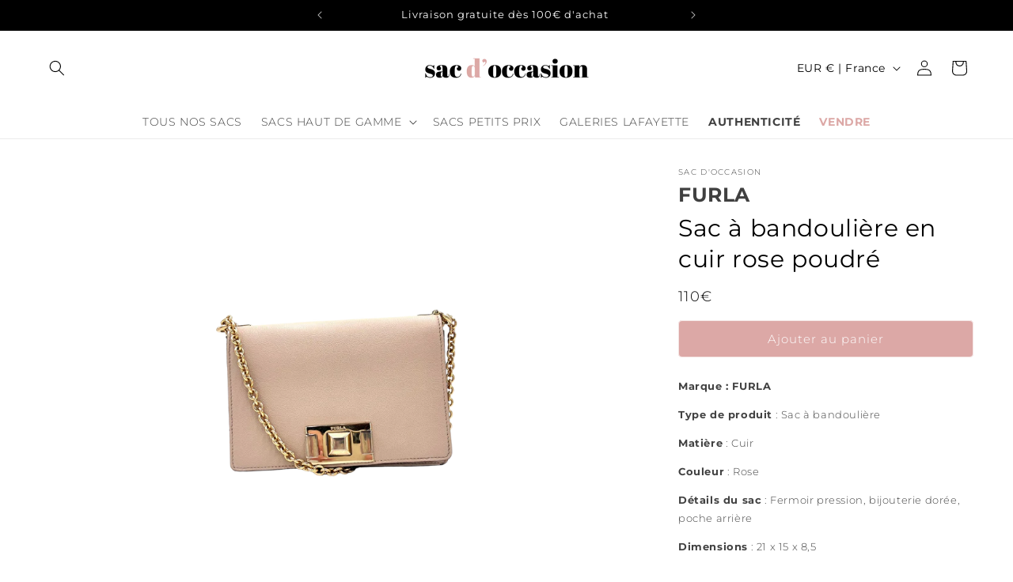

--- FILE ---
content_type: text/html; charset=utf-8
request_url: https://sacdoccasion.com/products/h5463-furla-sac-a-bandouliere-en-cuir-rose-poudre
body_size: 52569
content:
<!doctype html>
<html class="no-js" lang="fr">
  <head>
	<script id="pandectes-rules">   /* PANDECTES-GDPR: DO NOT MODIFY AUTO GENERATED CODE OF THIS SCRIPT */      window.PandectesSettings = {"store":{"plan":"basic","theme":"Dawn","primaryLocale":"fr","adminMode":false},"tsPublished":1706523885,"declaration":{"showPurpose":false,"showProvider":false,"declIntroText":"Nous utilisons des cookies pour optimiser les fonctionnalités du site Web, analyser les performances et vous offrir une expérience personnalisée. Certains cookies sont indispensables au bon fonctionnement et au bon fonctionnement du site Web. Ces cookies ne peuvent pas être désactivés. Dans cette fenêtre, vous pouvez gérer vos préférences en matière de cookies.","showDateGenerated":true},"language":{"languageMode":"Single","fallbackLanguage":"fr","languageDetection":"browser","languagesSupported":[]},"texts":{"managed":{"headerText":{"fr":"Nous respectons votre vie privée"},"consentText":{"fr":"Ce site utilise des cookies pour vous garantir la meilleure expérience."},"dismissButtonText":{"fr":"D'accord"},"linkText":{"fr":"Apprendre encore plus"},"imprintText":{"fr":"Imprimer"},"preferencesButtonText":{"fr":"Préférences"},"allowButtonText":{"fr":"J'accepte"},"denyButtonText":{"fr":"Déclin"},"leaveSiteButtonText":{"fr":"Quitter ce site"},"cookiePolicyText":{"fr":"Politique de cookies"},"preferencesPopupTitleText":{"fr":"Gérer les préférences de consentement"},"preferencesPopupIntroText":{"fr":"Nous utilisons des cookies pour optimiser les fonctionnalités du site Web, analyser les performances et vous offrir une expérience personnalisée. Certains cookies sont indispensables au bon fonctionnement et au bon fonctionnement du site. Ces cookies ne peuvent pas être désactivés. Dans cette fenêtre, vous pouvez gérer votre préférence de cookies."},"preferencesPopupCloseButtonText":{"fr":"proche"},"preferencesPopupAcceptAllButtonText":{"fr":"Accepter tout"},"preferencesPopupRejectAllButtonText":{"fr":"Tout rejeter"},"preferencesPopupSaveButtonText":{"fr":"Enregistrer les préférences"},"accessSectionTitleText":{"fr":"Portabilité des données"},"accessSectionParagraphText":{"fr":"Vous avez le droit de pouvoir accéder à vos données à tout moment."},"rectificationSectionTitleText":{"fr":"Rectification des données"},"rectificationSectionParagraphText":{"fr":"Vous avez le droit de demander la mise à jour de vos données chaque fois que vous le jugez approprié."},"erasureSectionTitleText":{"fr":"Droit à l'oubli"},"erasureSectionParagraphText":{"fr":"Vous avez le droit de demander que toutes vos données soient effacées. Après cela, vous ne pourrez plus accéder à votre compte."},"declIntroText":{"fr":"Nous utilisons des cookies pour optimiser les fonctionnalités du site Web, analyser les performances et vous offrir une expérience personnalisée. Certains cookies sont indispensables au bon fonctionnement et au bon fonctionnement du site Web. Ces cookies ne peuvent pas être désactivés. Dans cette fenêtre, vous pouvez gérer vos préférences en matière de cookies."}},"categories":{"strictlyNecessaryCookiesTitleText":{"fr":"Cookies strictement nécessaires"},"functionalityCookiesTitleText":{"fr":"Cookies fonctionnels"},"performanceCookiesTitleText":{"fr":"Cookies de performances"},"targetingCookiesTitleText":{"fr":"Ciblage des cookies"},"unclassifiedCookiesTitleText":{"fr":"Cookies non classés"},"strictlyNecessaryCookiesDescriptionText":{"fr":"Ces cookies sont essentiels pour vous permettre de vous déplacer sur le site Web et d'utiliser ses fonctionnalités, telles que l'accès aux zones sécurisées du site Web. Le site Web ne peut pas fonctionner correctement sans ces cookies."},"functionalityCookiesDescriptionText":{"fr":"Ces cookies permettent au site de fournir des fonctionnalités et une personnalisation améliorées. Ils peuvent être définis par nous ou par des fournisseurs tiers dont nous avons ajouté les services à nos pages. Si vous n'autorisez pas ces cookies, certains ou tous ces services peuvent ne pas fonctionner correctement."},"performanceCookiesDescriptionText":{"fr":"Ces cookies nous permettent de surveiller et d'améliorer les performances de notre site Web. Par exemple, ils nous permettent de compter les visites, d'identifier les sources de trafic et de voir quelles parties du site sont les plus populaires."},"targetingCookiesDescriptionText":{"fr":"Ces cookies peuvent être installés via notre site par nos partenaires publicitaires. Ils peuvent être utilisés par ces sociétés pour établir un profil de vos intérêts et vous montrer des publicités pertinentes sur d'autres sites. Ils ne stockent pas directement d'informations personnelles, mais sont basés sur l'identification unique de votre navigateur et de votre appareil Internet. Si vous n'autorisez pas ces cookies, vous bénéficierez d'une publicité moins ciblée."},"unclassifiedCookiesDescriptionText":{"fr":"Les cookies non classés sont des cookies que nous sommes en train de classer avec les fournisseurs de cookies individuels."}},"auto":{"declName":{"fr":"Nom"},"declPath":{"fr":"Chemin"},"declType":{"fr":"Type"},"declDomain":{"fr":"Domaine"},"declPurpose":{"fr":"But"},"declProvider":{"fr":"Fournisseur"},"declRetention":{"fr":"Rétention"},"declFirstParty":{"fr":"Première partie"},"declThirdParty":{"fr":"Tierce partie"},"declSeconds":{"fr":"secondes"},"declMinutes":{"fr":"minutes"},"declHours":{"fr":"heures"},"declDays":{"fr":"jours"},"declMonths":{"fr":"mois"},"declYears":{"fr":"années"},"declSession":{"fr":"Session"},"cookiesDetailsText":{"fr":"Détails des cookies"},"preferencesPopupAlwaysAllowedText":{"fr":"Toujours permis"},"submitButton":{"fr":"Soumettre"},"submittingButton":{"fr":"Soumission..."},"cancelButton":{"fr":"Annuler"},"guestsSupportInfoText":{"fr":"Veuillez vous connecter avec votre compte client pour continuer."},"guestsSupportEmailPlaceholder":{"fr":"Adresse e-mail"},"guestsSupportEmailValidationError":{"fr":"L'email n'est pas valide"},"guestsSupportEmailSuccessTitle":{"fr":"Merci pour votre requête"},"guestsSupportEmailFailureTitle":{"fr":"Un problème est survenu"},"guestsSupportEmailSuccessMessage":{"fr":"Si vous êtes inscrit en tant que client de ce magasin, vous recevrez bientôt un e-mail avec des instructions sur la marche à suivre."},"guestsSupportEmailFailureMessage":{"fr":"Votre demande n'a pas été soumise. Veuillez réessayer et si le problème persiste, contactez le propriétaire du magasin pour obtenir de l'aide."},"confirmationSuccessTitle":{"fr":"Votre demande est vérifiée"},"confirmationFailureTitle":{"fr":"Un problème est survenu"},"confirmationSuccessMessage":{"fr":"Nous reviendrons rapidement vers vous quant à votre demande."},"confirmationFailureMessage":{"fr":"Votre demande n'a pas été vérifiée. Veuillez réessayer et si le problème persiste, contactez le propriétaire du magasin pour obtenir de l'aide"},"consentSectionTitleText":{"fr":"Votre consentement aux cookies"},"consentSectionNoConsentText":{"fr":"Vous n'avez pas consenti à la politique de cookies de ce site Web."},"consentSectionConsentedText":{"fr":"Vous avez consenti à la politique de cookies de ce site Web sur"},"consentStatus":{"fr":"Préférence de consentement"},"consentDate":{"fr":"Date de consentement"},"consentId":{"fr":"ID de consentement"},"consentSectionChangeConsentActionText":{"fr":"Modifier la préférence de consentement"},"accessSectionGDPRRequestsActionText":{"fr":"Demandes des personnes concernées"},"accessSectionAccountInfoActionText":{"fr":"Données personnelles"},"accessSectionOrdersRecordsActionText":{"fr":"Ordres"},"accessSectionDownloadReportActionText":{"fr":"Tout télécharger"},"rectificationCommentPlaceholder":{"fr":"Décrivez ce que vous souhaitez mettre à jour"},"rectificationCommentValidationError":{"fr":"Un commentaire est requis"},"rectificationSectionEditAccountActionText":{"fr":"Demander une mise à jour"},"erasureSectionRequestDeletionActionText":{"fr":"Demander la suppression des données personnelles"}}},"library":{"previewMode":false,"fadeInTimeout":0,"defaultBlocked":7,"showLink":true,"showImprintLink":false,"enabled":true,"cookie":{"name":"_pandectes_gdpr","expiryDays":365,"secure":true,"domain":""},"dismissOnScroll":false,"dismissOnWindowClick":false,"dismissOnTimeout":false,"palette":{"popup":{"background":"#FFFFFF","backgroundForCalculations":{"a":1,"b":255,"g":255,"r":255},"text":"#000000"},"button":{"background":"transparent","backgroundForCalculations":{"a":1,"b":255,"g":255,"r":255},"text":"#000000","textForCalculation":{"a":1,"b":0,"g":0,"r":0},"border":"#000000"}},"content":{"href":"https://ec3a94-3.myshopify.com/policies/privacy-policy","imprintHref":"/","close":"&#10005;","target":"","logo":"<img class=\"cc-banner-logo\" height=\"40\" width=\"40\" src=\"https://cdn.shopify.com/s/files/1/0805/4915/1044/t/1/assets/pandectes-logo.png?v=1706523855\" alt=\"Sac d'occasion\" />"},"window":"<div role=\"dialog\" aria-live=\"polite\" aria-label=\"cookieconsent\" aria-describedby=\"cookieconsent:desc\" id=\"pandectes-banner\" class=\"cc-window-wrapper cc-top-wrapper\"><div class=\"pd-cookie-banner-window cc-window {{classes}}\"><!--googleoff: all-->{{children}}<!--googleon: all--></div></div>","compliance":{"opt-both":"<div class=\"cc-compliance cc-highlight\">{{deny}}{{allow}}</div>"},"type":"opt-both","layouts":{"basic":"{{logo}}{{messagelink}}{{compliance}}{{close}}"},"position":"top","theme":"wired","revokable":true,"animateRevokable":false,"revokableReset":false,"revokableLogoUrl":"https://cdn.shopify.com/s/files/1/0805/4915/1044/t/1/assets/pandectes-reopen-logo.png?v=1706523856","revokablePlacement":"bottom-left","revokableMarginHorizontal":15,"revokableMarginVertical":15,"static":false,"autoAttach":true,"hasTransition":true,"blacklistPage":[""]},"geolocation":{"brOnly":false,"caOnly":false,"chOnly":false,"euOnly":false,"jpOnly":false,"thOnly":false,"canadaOnly":false,"globalVisibility":true},"dsr":{"guestsSupport":false,"accessSectionDownloadReportAuto":false},"banner":{"resetTs":1706523854,"extraCss":"        .cc-banner-logo {max-width: 24em!important;}    @media(min-width: 768px) {.cc-window.cc-floating{max-width: 24em!important;width: 24em!important;}}    .cc-message, .cc-header, .cc-logo {text-align: left}    .cc-window-wrapper{z-index: 2147483647;}    .cc-window{z-index: 2147483647;font-family: inherit;}    .cc-header{font-family: inherit;}    .pd-cp-ui{font-family: inherit; background-color: #FFFFFF;color:#000000;}    button.pd-cp-btn, a.pd-cp-btn{}    input + .pd-cp-preferences-slider{background-color: rgba(0, 0, 0, 0.3)}    .pd-cp-scrolling-section::-webkit-scrollbar{background-color: rgba(0, 0, 0, 0.3)}    input:checked + .pd-cp-preferences-slider{background-color: rgba(0, 0, 0, 1)}    .pd-cp-scrolling-section::-webkit-scrollbar-thumb {background-color: rgba(0, 0, 0, 1)}    .pd-cp-ui-close{color:#000000;}    .pd-cp-preferences-slider:before{background-color: #FFFFFF}    .pd-cp-title:before {border-color: #000000!important}    .pd-cp-preferences-slider{background-color:#000000}    .pd-cp-toggle{color:#000000!important}    @media(max-width:699px) {.pd-cp-ui-close-top svg {fill: #000000}}    .pd-cp-toggle:hover,.pd-cp-toggle:visited,.pd-cp-toggle:active{color:#000000!important}    .pd-cookie-banner-window {box-shadow: 0 0 18px rgb(0 0 0 / 20%);}  ","customJavascript":null,"showPoweredBy":false,"hybridStrict":false,"cookiesBlockedByDefault":"7","isActive":false,"implicitSavePreferences":false,"cookieIcon":false,"blockBots":false,"showCookiesDetails":true,"hasTransition":true,"blockingPage":false,"showOnlyLandingPage":false,"leaveSiteUrl":"https://www.google.com","linkRespectStoreLang":false},"cookies":{"0":[{"name":"keep_alive","domain":"ec3a94-3.myshopify.com","path":"/","provider":"Shopify","firstParty":true,"retention":"30 minute(s)","expires":30,"unit":"declMinutes","purpose":{"fr":"Utilisé en relation avec la localisation de l'acheteur."}},{"name":"secure_customer_sig","domain":"ec3a94-3.myshopify.com","path":"/","provider":"Shopify","firstParty":true,"retention":"1 year(s)","expires":1,"unit":"declYears","purpose":{"fr":"Utilisé en relation avec la connexion client."}},{"name":"localization","domain":"ec3a94-3.myshopify.com","path":"/","provider":"Shopify","firstParty":true,"retention":"1 year(s)","expires":1,"unit":"declYears","purpose":{"fr":"Localisation de boutique Shopify"}},{"name":"cart_currency","domain":"ec3a94-3.myshopify.com","path":"/","provider":"Shopify","firstParty":true,"retention":"2 ","expires":2,"unit":"declSession","purpose":{"fr":"Le cookie est nécessaire pour la fonction de paiement et de paiement sécurisé sur le site Web. Cette fonction est fournie par shopify.com."}},{"name":"_cmp_a","domain":".ec3a94-3.myshopify.com","path":"/","provider":"Shopify","firstParty":true,"retention":"1 day(s)","expires":1,"unit":"declSession","purpose":{"fr":"Utilisé pour gérer les paramètres de confidentialité des clients."}}],"1":[],"2":[{"name":"_shopify_y","domain":".ec3a94-3.myshopify.com","path":"/","provider":"Shopify","firstParty":true,"retention":"1 year(s)","expires":1,"unit":"declYears","purpose":{"fr":"Analyses Shopify."}},{"name":"_shopify_s","domain":".ec3a94-3.myshopify.com","path":"/","provider":"Shopify","firstParty":true,"retention":"30 minute(s)","expires":30,"unit":"declMinutes","purpose":{"fr":"Analyses Shopify."}},{"name":"_orig_referrer","domain":".ec3a94-3.myshopify.com","path":"/","provider":"Shopify","firstParty":true,"retention":"2 ","expires":2,"unit":"declSession","purpose":{"fr":"Suit les pages de destination."}},{"name":"_landing_page","domain":".ec3a94-3.myshopify.com","path":"/","provider":"Shopify","firstParty":true,"retention":"2 ","expires":2,"unit":"declSession","purpose":{"fr":"Suit les pages de destination."}},{"name":"_shopify_sa_t","domain":".ec3a94-3.myshopify.com","path":"/","provider":"Shopify","firstParty":true,"retention":"30 minute(s)","expires":30,"unit":"declMinutes","purpose":{"fr":"Analyses Shopify relatives au marketing et aux références."}},{"name":"_shopify_sa_p","domain":".ec3a94-3.myshopify.com","path":"/","provider":"Shopify","firstParty":true,"retention":"30 minute(s)","expires":30,"unit":"declMinutes","purpose":{"fr":"Analyses Shopify relatives au marketing et aux références."}},{"name":"_boomr_clss","domain":"https://ec3a94-3.myshopify.com","path":"/","provider":"Shopify","firstParty":true,"retention":"Persistent","expires":1,"unit":"declYears","purpose":{"fr":"Utilisé pour surveiller et optimiser les performances des magasins Shopify."}}],"4":[{"name":"wpm-domain-test","domain":"com","path":"/","provider":"Shopify","firstParty":false,"retention":"Session","expires":1,"unit":"declSeconds","purpose":{"fr":"Utilisé pour tester le stockage des paramètres sur les produits ajoutés au panier ou la devise de paiement"}},{"name":"wpm-domain-test","domain":"myshopify.com","path":"/","provider":"Shopify","firstParty":false,"retention":"Session","expires":1,"unit":"declSeconds","purpose":{"fr":"Utilisé pour tester le stockage des paramètres sur les produits ajoutés au panier ou la devise de paiement"}},{"name":"wpm-domain-test","domain":"ec3a94-3.myshopify.com","path":"/","provider":"Shopify","firstParty":true,"retention":"Session","expires":1,"unit":"declSeconds","purpose":{"fr":"Utilisé pour tester le stockage des paramètres sur les produits ajoutés au panier ou la devise de paiement"}}],"8":[{"name":"local-storage-test","domain":"https://ec3a94-3.myshopify.com","path":"/","provider":"Unknown","firstParty":true,"retention":"Persistent","expires":1,"unit":"declYears","purpose":{"fr":""}}]},"blocker":{"isActive":false,"googleConsentMode":{"id":"","analyticsId":"","isActive":false,"adStorageCategory":4,"analyticsStorageCategory":2,"personalizationStorageCategory":1,"functionalityStorageCategory":1,"customEvent":true,"securityStorageCategory":0,"redactData":true,"urlPassthrough":false,"dataLayerProperty":"dataLayer"},"facebookPixel":{"id":"","isActive":false,"ldu":false},"rakuten":{"isActive":false,"cmp":false,"ccpa":false},"gpcIsActive":false,"defaultBlocked":7,"patterns":{"whiteList":[],"blackList":{"1":[],"2":[],"4":[],"8":[]},"iframesWhiteList":[],"iframesBlackList":{"1":[],"2":[],"4":[],"8":[]},"beaconsWhiteList":[],"beaconsBlackList":{"1":[],"2":[],"4":[],"8":[]}}}}      !function(){"use strict";window.PandectesRules=window.PandectesRules||{},window.PandectesRules.manualBlacklist={1:[],2:[],4:[]},window.PandectesRules.blacklistedIFrames={1:[],2:[],4:[]},window.PandectesRules.blacklistedCss={1:[],2:[],4:[]},window.PandectesRules.blacklistedBeacons={1:[],2:[],4:[]};var e="javascript/blocked",t="_pandectes_gdpr";function a(e){return new RegExp(e.replace(/[/\\.+?$()]/g,"\\$&").replace("*","(.*)"))}var n=function(e){try{return JSON.parse(e)}catch(e){return!1}},r=function(e){var t=arguments.length>1&&void 0!==arguments[1]?arguments[1]:"log",a=new URLSearchParams(window.location.search);a.get("log")&&console[t]("PandectesRules: ".concat(e))};function i(e,t){var a=Object.keys(e);if(Object.getOwnPropertySymbols){var n=Object.getOwnPropertySymbols(e);t&&(n=n.filter((function(t){return Object.getOwnPropertyDescriptor(e,t).enumerable}))),a.push.apply(a,n)}return a}function s(e){for(var t=1;t<arguments.length;t++){var a=null!=arguments[t]?arguments[t]:{};t%2?i(Object(a),!0).forEach((function(t){o(e,t,a[t])})):Object.getOwnPropertyDescriptors?Object.defineProperties(e,Object.getOwnPropertyDescriptors(a)):i(Object(a)).forEach((function(t){Object.defineProperty(e,t,Object.getOwnPropertyDescriptor(a,t))}))}return e}function o(e,t,a){return t in e?Object.defineProperty(e,t,{value:a,enumerable:!0,configurable:!0,writable:!0}):e[t]=a,e}function c(e,t){return function(e){if(Array.isArray(e))return e}(e)||function(e,t){var a=null==e?null:"undefined"!=typeof Symbol&&e[Symbol.iterator]||e["@@iterator"];if(null==a)return;var n,r,i=[],s=!0,o=!1;try{for(a=a.call(e);!(s=(n=a.next()).done)&&(i.push(n.value),!t||i.length!==t);s=!0);}catch(e){o=!0,r=e}finally{try{s||null==a.return||a.return()}finally{if(o)throw r}}return i}(e,t)||u(e,t)||function(){throw new TypeError("Invalid attempt to destructure non-iterable instance.\nIn order to be iterable, non-array objects must have a [Symbol.iterator]() method.")}()}function l(e){return function(e){if(Array.isArray(e))return d(e)}(e)||function(e){if("undefined"!=typeof Symbol&&null!=e[Symbol.iterator]||null!=e["@@iterator"])return Array.from(e)}(e)||u(e)||function(){throw new TypeError("Invalid attempt to spread non-iterable instance.\nIn order to be iterable, non-array objects must have a [Symbol.iterator]() method.")}()}function u(e,t){if(e){if("string"==typeof e)return d(e,t);var a=Object.prototype.toString.call(e).slice(8,-1);return"Object"===a&&e.constructor&&(a=e.constructor.name),"Map"===a||"Set"===a?Array.from(e):"Arguments"===a||/^(?:Ui|I)nt(?:8|16|32)(?:Clamped)?Array$/.test(a)?d(e,t):void 0}}function d(e,t){(null==t||t>e.length)&&(t=e.length);for(var a=0,n=new Array(t);a<t;a++)n[a]=e[a];return n}var p=window.PandectesRulesSettings||window.PandectesSettings,f=!(void 0===window.dataLayer||!Array.isArray(window.dataLayer)||!window.dataLayer.some((function(e){return"pandectes_full_scan"===e.event})));r("userAgent -> ".concat(window.navigator.userAgent.substring(0,50)));var g=function(){var e,a=arguments.length>0&&void 0!==arguments[0]?arguments[0]:t,r="; "+document.cookie,i=r.split("; "+a+"=");if(i.length<2)e={};else{var s=i.pop(),o=s.split(";");e=window.atob(o.shift())}var c=n(e);return!1!==c?c:e}(),y=p.banner.isActive,h=p.blocker,m=h.defaultBlocked,w=h.patterns,v=g&&null!==g.preferences&&void 0!==g.preferences?g.preferences:null,b=f?0:y?null===v?m:v:0,k={1:0==(1&b),2:0==(2&b),4:0==(4&b)},L=w.blackList,_=w.whiteList,S=w.iframesBlackList,P=w.iframesWhiteList,A=w.beaconsBlackList,C=w.beaconsWhiteList,E={blackList:[],whiteList:[],iframesBlackList:{1:[],2:[],4:[],8:[]},iframesWhiteList:[],beaconsBlackList:{1:[],2:[],4:[],8:[]},beaconsWhiteList:[]};[1,2,4].map((function(e){var t;k[e]||((t=E.blackList).push.apply(t,l(L[e].length?L[e].map(a):[])),E.iframesBlackList[e]=S[e].length?S[e].map(a):[],E.beaconsBlackList[e]=A[e].length?A[e].map(a):[])})),E.whiteList=_.length?_.map(a):[],E.iframesWhiteList=P.length?P.map(a):[],E.beaconsWhiteList=C.length?C.map(a):[];var j={scripts:[],iframes:{1:[],2:[],4:[]},beacons:{1:[],2:[],4:[]},css:{1:[],2:[],4:[]}},B=function(t,a){return t&&(!a||a!==e)&&(!E.blackList||E.blackList.some((function(e){return e.test(t)})))&&(!E.whiteList||E.whiteList.every((function(e){return!e.test(t)})))},O=function(e){var t=e.getAttribute("src");return E.blackList&&E.blackList.every((function(e){return!e.test(t)}))||E.whiteList&&E.whiteList.some((function(e){return e.test(t)}))},I=function(e,t){var a=E.iframesBlackList[t],n=E.iframesWhiteList;return e&&(!a||a.some((function(t){return t.test(e)})))&&(!n||n.every((function(t){return!t.test(e)})))},R=function(e,t){var a=E.beaconsBlackList[t],n=E.beaconsWhiteList;return e&&(!a||a.some((function(t){return t.test(e)})))&&(!n||n.every((function(t){return!t.test(e)})))},T=new MutationObserver((function(e){for(var t=0;t<e.length;t++)for(var a=e[t].addedNodes,n=0;n<a.length;n++){var r=a[n],i=r.dataset&&r.dataset.cookiecategory;if(1===r.nodeType&&"LINK"===r.tagName){var s=r.dataset&&r.dataset.href;if(s&&i)switch(i){case"functionality":case"C0001":j.css[1].push(s);break;case"performance":case"C0002":j.css[2].push(s);break;case"targeting":case"C0003":j.css[4].push(s)}}}})),x=new MutationObserver((function(t){for(var a=0;a<t.length;a++)for(var n=t[a].addedNodes,r=function(t){var a=n[t],r=a.src||a.dataset&&a.dataset.src,i=a.dataset&&a.dataset.cookiecategory;if(1===a.nodeType&&"IFRAME"===a.tagName){if(r){var s=!1;I(r,1)||"functionality"===i||"C0001"===i?(s=!0,j.iframes[1].push(r)):I(r,2)||"performance"===i||"C0002"===i?(s=!0,j.iframes[2].push(r)):(I(r,4)||"targeting"===i||"C0003"===i)&&(s=!0,j.iframes[4].push(r)),s&&(a.removeAttribute("src"),a.setAttribute("data-src",r))}}else if(1===a.nodeType&&"IMG"===a.tagName){if(r){var o=!1;R(r,1)?(o=!0,j.beacons[1].push(r)):R(r,2)?(o=!0,j.beacons[2].push(r)):R(r,4)&&(o=!0,j.beacons[4].push(r)),o&&(a.removeAttribute("src"),a.setAttribute("data-src",r))}}else if(1===a.nodeType&&"LINK"===a.tagName){var c=a.dataset&&a.dataset.href;if(c&&i)switch(i){case"functionality":case"C0001":j.css[1].push(c);break;case"performance":case"C0002":j.css[2].push(c);break;case"targeting":case"C0003":j.css[4].push(c)}}else if(1===a.nodeType&&"SCRIPT"===a.tagName){var l=a.type,u=!1;if(B(r,l))u=!0;else if(r&&i)switch(i){case"functionality":case"C0001":u=!0,window.PandectesRules.manualBlacklist[1].push(r);break;case"performance":case"C0002":u=!0,window.PandectesRules.manualBlacklist[2].push(r);break;case"targeting":case"C0003":u=!0,window.PandectesRules.manualBlacklist[4].push(r)}if(u){j.scripts.push([a,l]),a.type=e;a.addEventListener("beforescriptexecute",(function t(n){a.getAttribute("type")===e&&n.preventDefault(),a.removeEventListener("beforescriptexecute",t)})),a.parentElement&&a.parentElement.removeChild(a)}}},i=0;i<n.length;i++)r(i)})),N=document.createElement,D={src:Object.getOwnPropertyDescriptor(HTMLScriptElement.prototype,"src"),type:Object.getOwnPropertyDescriptor(HTMLScriptElement.prototype,"type")};window.PandectesRules.unblockCss=function(e){var t=j.css[e]||[];t.length&&r("Unblocking CSS for ".concat(e)),t.forEach((function(e){var t=document.querySelector('link[data-href^="'.concat(e,'"]'));t.removeAttribute("data-href"),t.href=e})),j.css[e]=[]},window.PandectesRules.unblockIFrames=function(e){var t=j.iframes[e]||[];t.length&&r("Unblocking IFrames for ".concat(e)),E.iframesBlackList[e]=[],t.forEach((function(e){var t=document.querySelector('iframe[data-src^="'.concat(e,'"]'));t.removeAttribute("data-src"),t.src=e})),j.iframes[e]=[]},window.PandectesRules.unblockBeacons=function(e){var t=j.beacons[e]||[];t.length&&r("Unblocking Beacons for ".concat(e)),E.beaconsBlackList[e]=[],t.forEach((function(e){var t=document.querySelector('img[data-src^="'.concat(e,'"]'));t.removeAttribute("data-src"),t.src=e})),j.beacons[e]=[]},window.PandectesRules.unblockInlineScripts=function(e){var t=1===e?"functionality":2===e?"performance":"targeting";document.querySelectorAll('script[type="javascript/blocked"][data-cookiecategory="'.concat(t,'"]')).forEach((function(e){var t=e.textContent;e.parentNode.removeChild(e);var a=document.createElement("script");a.type="text/javascript",a.textContent=t,document.body.appendChild(a)}))},window.PandectesRules.unblock=function(t){t.length<1?(E.blackList=[],E.whiteList=[],E.iframesBlackList=[],E.iframesWhiteList=[]):(E.blackList&&(E.blackList=E.blackList.filter((function(e){return t.every((function(t){return"string"==typeof t?!e.test(t):t instanceof RegExp?e.toString()!==t.toString():void 0}))}))),E.whiteList&&(E.whiteList=[].concat(l(E.whiteList),l(t.map((function(e){if("string"==typeof e){var t=".*"+a(e)+".*";if(E.whiteList.every((function(e){return e.toString()!==t.toString()})))return new RegExp(t)}else if(e instanceof RegExp&&E.whiteList.every((function(t){return t.toString()!==e.toString()})))return e;return null})).filter(Boolean)))));for(var n=document.querySelectorAll('script[type="'.concat(e,'"]')),i=0;i<n.length;i++){var s=n[i];O(s)&&(j.scripts.push([s,"application/javascript"]),s.parentElement.removeChild(s))}var o=0;l(j.scripts).forEach((function(e,t){var a=c(e,2),n=a[0],r=a[1];if(O(n)){for(var i=document.createElement("script"),s=0;s<n.attributes.length;s++){var l=n.attributes[s];"src"!==l.name&&"type"!==l.name&&i.setAttribute(l.name,n.attributes[s].value)}i.setAttribute("src",n.src),i.setAttribute("type",r||"application/javascript"),document.head.appendChild(i),j.scripts.splice(t-o,1),o++}})),0==E.blackList.length&&0===E.iframesBlackList[1].length&&0===E.iframesBlackList[2].length&&0===E.iframesBlackList[4].length&&0===E.beaconsBlackList[1].length&&0===E.beaconsBlackList[2].length&&0===E.beaconsBlackList[4].length&&(r("Disconnecting observers"),x.disconnect(),T.disconnect())};var M,W,z=p.store.adminMode,F=p.blocker;M=function(){!function(){var e=window.Shopify.trackingConsent;try{var t=z&&!window.Shopify.AdminBarInjector,a={preferences:0==(1&b)||f||t,analytics:0==(2&b)||f||t,marketing:0==(4&b)||f||t};e.firstPartyMarketingAllowed()===a.marketing&&e.analyticsProcessingAllowed()===a.analytics&&e.preferencesProcessingAllowed()===a.preferences||e.setTrackingConsent(a,(function(e){e&&e.error?r("Shopify.customerPrivacy API - failed to setTrackingConsent"):r("Shopify.customerPrivacy API - setTrackingConsent(".concat(JSON.stringify(a),")"))}))}catch(e){r("Shopify.customerPrivacy API - exception")}}(),function(){var e=window.Shopify.trackingConsent,t=e.currentVisitorConsent();if(F.gpcIsActive&&"CCPA"===e.getRegulation()&&"no"===t.gpc&&"yes"!==t.sale_of_data){var a={sale_of_data:!1};e.setTrackingConsent(a,(function(e){e&&e.error?r("Shopify.customerPrivacy API - failed to setTrackingConsent({".concat(JSON.stringify(a),")")):r("Shopify.customerPrivacy API - setTrackingConsent(".concat(JSON.stringify(a),")"))}))}}()},W=null,window.Shopify&&window.Shopify.loadFeatures&&window.Shopify.trackingConsent?M():W=setInterval((function(){window.Shopify&&window.Shopify.loadFeatures&&(clearInterval(W),window.Shopify.loadFeatures([{name:"consent-tracking-api",version:"0.1"}],(function(e){e?r("Shopify.customerPrivacy API - failed to load"):(r("Shopify.customerPrivacy API - loaded"),M())})))}),10);var U=p.banner.isActive,q=p.blocker.googleConsentMode,J=q.isActive,H=q.customEvent,$=q.id,G=q.analyticsId,K=q.redactData,V=q.urlPassthrough,Y=q.adStorageCategory,Q=q.analyticsStorageCategory,X=q.functionalityStorageCategory,Z=q.personalizationStorageCategory,ee=q.securityStorageCategory,te=q.dataLayerProperty,ae=void 0===te?"dataLayer":te;function ne(){window[ae].push(arguments)}window[ae]=window[ae]||[];var re,ie,se={hasInitialized:!1,ads_data_redaction:!1,url_passthrough:!1,data_layer_property:"dataLayer",storage:{ad_storage:"granted",ad_user_data:"granted",ad_personalization:"granted",analytics_storage:"granted",functionality_storage:"granted",personalization_storage:"granted",security_storage:"granted",wait_for_update:500}};if(U&&J){var oe=0==(b&Y)?"granted":"denied",ce=0==(b&Q)?"granted":"denied",le=0==(b&X)?"granted":"denied",ue=0==(b&Z)?"granted":"denied",de=0==(b&ee)?"granted":"denied";if(se.hasInitialized=!0,se.ads_data_redaction="denied"===oe&&K,se.url_passthrough=V,se.storage.ad_storage=oe,se.storage.ad_user_data=oe,se.storage.ad_personalization=oe,se.storage.analytics_storage=ce,se.storage.functionality_storage=le,se.storage.personalization_storage=ue,se.storage.security_storage=de,se.data_layer_property=ae||"dataLayer",se.ads_data_redaction&&ne("set","ads_data_redaction",se.ads_data_redaction),se.url_passthrough&&ne("set","url_passthrough",se.url_passthrough),ne("consent","default",se.storage),r("Google consent mode initialized"),$.length){console.log("adding google tag manager",$,se.data_layer_property),window[se.data_layer_property].push({"gtm.start":(new Date).getTime(),event:"gtm.js"}),window[se.data_layer_property].push({"pandectes.start":(new Date).getTime(),event:"pandectes-rules.min.js"});var pe=document.createElement("script"),fe="dataLayer"!==se.data_layer_property?"&l=".concat(se.data_layer_property):"";pe.async=!0,pe.src="https://www.googletagmanager.com/gtm.js?id=".concat($).concat(fe),document.head.appendChild(pe)}if(G.length){console.log("adding analytics"),window[se.data_layer_property].push({"pandectes.start":(new Date).getTime(),event:"pandectes-rules.min.js"});var ge=document.createElement("script");ge.async=!0,ge.src="https://www.googletagmanager.com/gtag/js?id=".concat(G),document.head.appendChild(ge),ne("js",new Date),ne("config",G)}}U&&H&&(ie=7===(re=b)?"deny":0===re?"allow":"mixed",window[ae].push({event:"Pandectes_Consent_Update",pandectes_status:ie,pandectes_categories:{C0000:"allow",C0001:k[1]?"allow":"deny",C0002:k[2]?"allow":"deny",C0003:k[4]?"allow":"deny"}}),r("PandectesCustomEvent pushed to the dataLayer")),window.PandectesRules.gcm=se;var ye=p.banner.isActive,he=p.blocker.isActive;r("Blocker -> "+(he?"Active":"Inactive")),r("Banner -> "+(ye?"Active":"Inactive")),r("ActualPrefs -> "+b);var me=null===v&&/\/checkouts\//.test(window.location.pathname);0!==b&&!1===f&&he&&!me?(r("Blocker will execute"),document.createElement=function(){for(var t=arguments.length,a=new Array(t),n=0;n<t;n++)a[n]=arguments[n];if("script"!==a[0].toLowerCase())return N.bind?N.bind(document).apply(void 0,a):N;var r=N.bind(document).apply(void 0,a);try{Object.defineProperties(r,{src:s(s({},D.src),{},{set:function(t){B(t,r.type)&&D.type.set.call(this,e),D.src.set.call(this,t)}}),type:s(s({},D.type),{},{get:function(){var t=D.type.get.call(this);return t===e||B(this.src,t)?null:t},set:function(t){var a=B(r.src,r.type)?e:t;D.type.set.call(this,a)}})}),r.setAttribute=function(t,a){if("type"===t){var n=B(r.src,r.type)?e:a;D.type.set.call(r,n)}else"src"===t?(B(a,r.type)&&D.type.set.call(r,e),D.src.set.call(r,a)):HTMLScriptElement.prototype.setAttribute.call(r,t,a)}}catch(e){console.warn("Yett: unable to prevent script execution for script src ",r.src,".\n",'A likely cause would be because you are using a third-party browser extension that monkey patches the "document.createElement" function.')}return r},x.observe(document.documentElement,{childList:!0,subtree:!0}),T.observe(document.documentElement,{childList:!0,subtree:!0})):r("Blocker will not execute")}();
</script>
    <meta charset="utf-8">
    <meta http-equiv="X-UA-Compatible" content="IE=edge">
    <meta name="viewport" content="width=device-width,initial-scale=1">
    <meta name="theme-color" content="">
    <link rel="canonical" href="https://sacdoccasion.com/products/h5463-furla-sac-a-bandouliere-en-cuir-rose-poudre"><link rel="icon" type="image/png" href="//sacdoccasion.com/cdn/shop/files/FaviconSDO.png?crop=center&height=32&v=1705510513&width=32"><link rel="preconnect" href="https://fonts.shopifycdn.com" crossorigin><title>
      Sac à bandoulière en cuir rose poudré
 &ndash; Sac d&#39;occasion</title>

<!-- Avada Boost Sales Script -->

      


          
          
          
          
          
          
          
          
          
          <script>
            const AVADA_ENHANCEMENTS = {};
            AVADA_ENHANCEMENTS.contentProtection = false;
            AVADA_ENHANCEMENTS.hideCheckoutButon = false;
            AVADA_ENHANCEMENTS.cartSticky = false;
            AVADA_ENHANCEMENTS.multiplePixelStatus = false;
            AVADA_ENHANCEMENTS.inactiveStatus = false;
            AVADA_ENHANCEMENTS.cartButtonAnimationStatus = false;
            AVADA_ENHANCEMENTS.whatsappStatus = false;
            AVADA_ENHANCEMENTS.messengerStatus = false;
            AVADA_ENHANCEMENTS.livechatStatus = false;
          </script>



























      <script>
        const AVADA_CDT = {};
        AVADA_CDT.products = [];
        AVADA_CDT.template = "product";
        AVADA_CDT.collections = [];
        
          AVADA_CDT.collections.push("618473324868");
        
          AVADA_CDT.collections.push("615519453508");
        
          AVADA_CDT.collections.push("615526039876");
        

        const AVADA_INVQTY = {};
        
          AVADA_INVQTY[48007553253700] = 1;
        

        AVADA_CDT.cartitem = 0;
        AVADA_CDT.moneyformat = `{{amount_no_decimals}}€`;
        AVADA_CDT.cartTotalPrice = 0;
        
        AVADA_CDT.selected_variant_id = 48007553253700;
        AVADA_CDT.product = {"id": 8888377704772,"title": "Sac à bandoulière en cuir rose poudré","handle": "h5463-furla-sac-a-bandouliere-en-cuir-rose-poudre","vendor": "Sac d'occasion",
            "type": "sac à bandoulière","tags": ["Furla"],"price": 11000,"price_min": 11000,"price_max": 11000,
            "available": true,"price_varies": false,"compare_at_price": null,
            "compare_at_price_min": 0,"compare_at_price_max": 0,
            "compare_at_price_varies": false,"variants": [{"id":48007553253700,"title":"Default Title","option1":"Default Title","option2":null,"option3":null,"sku":"H5463","requires_shipping":true,"taxable":true,"featured_image":null,"available":true,"name":"Sac à bandoulière en cuir rose poudré","public_title":null,"options":["Default Title"],"price":11000,"weight":0,"compare_at_price":null,"inventory_management":"shopify","barcode":"","requires_selling_plan":false,"selling_plan_allocations":[]}],"featured_image": "\/\/sacdoccasion.com\/cdn\/shop\/files\/sacdoccasionfurla_d6c053be-8691-40b9-a009-d479dbb265d7.png?v=1709655435","images": ["\/\/sacdoccasion.com\/cdn\/shop\/files\/sacdoccasionfurla_d6c053be-8691-40b9-a009-d479dbb265d7.png?v=1709655435","\/\/sacdoccasion.com\/cdn\/shop\/files\/sacdoccasionfurla2_8d2f7d0c-a23e-4f2b-b442-5ec0c5cd8178.png?v=1709655435","\/\/sacdoccasion.com\/cdn\/shop\/files\/sacdoccasionfurla3_3edbf29d-3d5d-4331-bbee-354b20e7a957.png?v=1709655435","\/\/sacdoccasion.com\/cdn\/shop\/files\/sacdoccasionfurla4_7605200f-5d99-465e-a83d-a97c8b2b1773.png?v=1709655435","\/\/sacdoccasion.com\/cdn\/shop\/files\/sacdoccasionfurla5_nin5_e775f474-23dd-4a56-9285-34545fd130c9.png?v=1709655434","\/\/sacdoccasion.com\/cdn\/shop\/files\/sacdoccasionfurla6_9f6e6a7a-81da-4eb8-b2db-ebaeeaf81f43.png?v=1709655437","\/\/sacdoccasion.com\/cdn\/shop\/files\/sacdoccasionfurla7_nin6_1812f54e-34d4-4062-82d7-ba174ae33719.png?v=1709655435","\/\/sacdoccasion.com\/cdn\/shop\/files\/sacdoccasionfurla8_nin7_26526ae2-26f0-4f52-9c83-6fd1ce2a3ee6.png?v=1709655436","\/\/sacdoccasion.com\/cdn\/shop\/files\/sacdoccasionfurla9_nin8_ebe3a634-80a7-45bc-a155-8dfabd3cf387.png?v=1709655436","\/\/sacdoccasion.com\/cdn\/shop\/files\/sacdoccasionfurla10.png?v=1709655437"]
            };
        

        window.AVADA_BADGES = window.AVADA_BADGES || {};
        window.AVADA_BADGES = [{"badgeEffect":"","showBadgeBorder":false,"badgePageType":"product","headerText":"Secure Checkout With","badgeBorderRadius":3,"collectionPageInlinePosition":"after","description":"Increase a sense of urgency and boost conversation rate on each product page. ","badgeStyle":"color","badgeList":["https:\/\/cdn1.avada.io\/boost-sales\/visa.svg","https:\/\/cdn1.avada.io\/boost-sales\/mastercard.svg","https:\/\/cdn1.avada.io\/boost-sales\/americanexpress.svg","https:\/\/cdn1.avada.io\/boost-sales\/discover.svg","https:\/\/cdn1.avada.io\/boost-sales\/paypal.svg","https:\/\/cdn1.avada.io\/boost-sales\/applepay.svg","https:\/\/cdn1.avada.io\/boost-sales\/googlepay.svg"],"cartInlinePosition":"after","isSetCustomWidthMobile":false,"homePageInlinePosition":"after","createdAt":"2024-01-24T16:37:09.099Z","badgeWidth":"full-width","showHeaderText":true,"showBadges":true,"customWidthSize":450,"cartPosition":"","shopDomain":"ec3a94-3.myshopify.com","shopId":"X1RGtTwsAYKd7V0KXTrw","inlinePosition":"after","badgeBorderColor":"#e1e1e1","headingSize":16,"badgeCustomSize":70,"badgesSmartSelector":false,"headingColor":"#232323","textAlign":"avada-align-center","badgeSize":"small","priority":"0","collectionPagePosition":"","customWidthSizeInMobile":450,"name":"Product Pages","position":"","homePagePosition":"","status":true,"font":"default","removeBranding":true,"id":"Op29szgUPqPHoY6CI7u1"},{"badgeEffect":"","showBadgeBorder":false,"badgePageType":"footer","headerText":"","badgeBorderRadius":3,"collectionPageInlinePosition":"after","description":"Win customers' trust from every pages by showing various trust badges at website's footer.","badgeStyle":"color","badgeList":["https:\/\/cdn1.avada.io\/boost-sales\/visa.svg","https:\/\/cdn1.avada.io\/boost-sales\/mastercard.svg","https:\/\/cdn1.avada.io\/boost-sales\/americanexpress.svg","https:\/\/cdn1.avada.io\/boost-sales\/discover.svg","https:\/\/cdn1.avada.io\/boost-sales\/paypal.svg","https:\/\/cdn1.avada.io\/boost-sales\/applepay.svg","https:\/\/cdn1.avada.io\/boost-sales\/googlepay.svg"],"cartInlinePosition":"after","isSetCustomWidthMobile":false,"homePageInlinePosition":"after","createdAt":"2024-01-24T16:37:08.995Z","badgeWidth":"full-width","showHeaderText":true,"showBadges":true,"customWidthSize":450,"cartPosition":"","shopDomain":"ec3a94-3.myshopify.com","shopId":"X1RGtTwsAYKd7V0KXTrw","inlinePosition":"after","badgeBorderColor":"#e1e1e1","headingSize":16,"badgeCustomSize":40,"badgesSmartSelector":false,"headingColor":"#232323","textAlign":"avada-align-center","badgeSize":"custom","priority":"0","selectedPreset":"Payment 1","collectionPagePosition":"","customWidthSizeInMobile":450,"name":"Footer","position":"","homePagePosition":"","status":true,"font":"default","removeBranding":true,"id":"LUPFgZhxNXvDSuVmBniu"}];

        window.AVADA_GENERAL_SETTINGS = window.AVADA_GENERAL_SETTINGS || {};
        window.AVADA_GENERAL_SETTINGS = {"badgeInlinePosition":"after","countdownProductPosition":"form[action='\/cart\/add']","badgeHomePosition":".footer__content-bottom","countdownHomePositionV2":"","countdownHomeInlinePositionV2":"","countdownCategoryInlinePosition":"after","countdownCategoryPositionV2":"","countdownProductPositionV2":"","themeDetected":"Dawn","badgeCartPosition":".cart__footer","badgeCartInlinePosition":"after","countdownCategoryPosition":".price-item","countdownHomePosition":".price-item","countdownCategoryInlinePositionV2":"","badgeCollectionPosition":".footer__content-bottom","badgeHomeInlinePosition":"after","badgeProductPosition":".product-form","badgeCollectionInlinePosition":"after","countdownInlinePosition":"after","badgeFooterInlinePosition":"replace","countdownInlinePositionV2":"","countdownHomeInlinePosition":"after","badgeFooterPosition":".list.list-payment"};

        window.AVADA_COUNDOWNS = window.AVADA_COUNDOWNS || {};
        window.AVADA_COUNDOWNS = [{},{},{"id":"8k7TyJlHpudgFVvRKfXw","categoryNumbWidth":30,"numbWidth":60,"countdownSmartSelector":false,"collectionPageInlinePosition":"after","stockTextSize":16,"daysText":"Days","countdownEndAction":"HIDE_COUNTDOWN","secondsText":"Seconds","saleCustomSeconds":"59","createdAt":"2024-01-24T16:37:08.697Z","txtDatePos":"txt_outside_box","numbHeight":60,"txtDateSize":16,"shopId":"X1RGtTwsAYKd7V0KXTrw","inlinePosition":"after","headingSize":30,"categoryTxtDateSize":8,"textAlign":"text-center","displayLayout":"square-countdown","categoryNumberSize":14,"priority":"0","displayType":"ALL_PRODUCT","numbBorderColor":"#cccccc","productIds":[],"collectionPagePosition":"","name":"Product Pages","numbBorderWidth":1,"manualDisplayPlacement":"after","position":"form[action='\/cart\/add']","showCountdownTimer":true,"conditions":{"type":"ALL","conditions":[{"type":"TITLE","operation":"CONTAINS","value":""}]},"timeUnits":"unit-dhms","status":true,"manualDisplayPosition":"form[action='\/cart\/add']","stockTextBefore":"Only {{stock_qty}} left in stock. Hurry up 🔥","saleCustomMinutes":"10","categoryUseDefaultSize":true,"description":"Increase urgency and boost conversions for each product page.","saleDateType":"date-custom","numbBgColor":"#ffffff","txtDateColor":"#122234","numbColor":"#122234","minutesText":"Minutes","showInventoryCountdown":true,"numbBorderRadius":0,"shopDomain":"ec3a94-3.myshopify.com","countdownTextBottom":"","productExcludeIds":[],"headingColor":"#0985C5","stockType":"real_stock","linkText":"Hurry! sale ends in","saleCustomHours":"00","hoursText":"Hours","categoryTxtDatePos":"txt_outside_box","useDefaultSize":true,"stockTextColor":"#122234","categoryNumbHeight":30,"saleCustomDays":"00","removeBranding":true}];

        window.AVADA_STOCK_COUNTDOWNS = window.AVADA_STOCK_COUNTDOWNS || {};
        window.AVADA_STOCK_COUNTDOWNS = {};

        window.AVADA_COUNDOWNS_V2 = window.AVADA_COUNDOWNS_V2 || {};
        window.AVADA_COUNDOWNS_V2 = [];

        window.AVADA_BADGES_V2 = window.AVADA_BADGES_V2 || {};
        window.AVADA_BADGES_V2 = [{"headerText":"","badgeStyle":"color","preset":"preset-12","isSetCustomWidthMobile":false,"pageShowBadgeV2":"product","showBadges":true,"showHeaderText":true,"customWidthSize":450,"badgeLink":"","shopId":"X1RGtTwsAYKd7V0KXTrw","headingSize":16,"badgeCustomSize":80,"headingColor":"#232323","sizeInMobile":"medium","widgetId":"AVADA-54882327","badgeSize":"medium","queryPosition":".footer__payment","size":"medium","customSizeInMobile":70,"badgeLinkType":"","name":"Trust Badges #1","badgesAlign":"avada-align-center","font":"default","status":true,"createdAt":"2024-01-24T17:24:14.081Z","isFirstSave":false,"badgeList":[{"image":"https:\/\/cdnapps.avada.io\/boost-sales\/Satisfaction_Guarantee.svg","link":"","selected":false,"chosen":false},{"image":"https:\/\/cdn1.avada.io\/boost-sales\/Expert Advice.svg","link":"","selected":false,"chosen":false},{"image":"https:\/\/cdn1.avada.io\/boost-sales\/Authorized Seller.svg","link":"","selected":false,"chosen":false},{"image":"https:\/\/cdn1.avada.io\/boost-sales\/Risk Free.svg","link":"","selected":false,"chosen":false}],"updatedAt":"2024-01-24T17:24:23.715Z","id":"SiRflOg7bQ8s31lXwgoZ"}];

        window.AVADA_INACTIVE_TAB = window.AVADA_INACTIVE_TAB || {};
        window.AVADA_INACTIVE_TAB = null;

        window.AVADA_LIVECHAT = window.AVADA_LIVECHAT || {};
        window.AVADA_LIVECHAT = null;

        window.AVADA_STICKY_ATC = window.AVADA_STICKY_ATC || {};
        window.AVADA_STICKY_ATC = null;

        window.AVADA_ATC_ANIMATION = window.AVADA_ATC_ANIMATION || {};
        window.AVADA_ATC_ANIMATION = null;

        window.AVADA_SP = window.AVADA_SP || {};
        window.AVADA_SP = {"shop":"X1RGtTwsAYKd7V0KXTrw","configuration":{"position":"bottom-left","hide_time_ago":false,"smart_hide":false,"smart_hide_time":3,"smart_hide_unit":"days","truncate_product_name":true,"display_duration":5,"first_delay":10,"pops_interval":10,"max_pops_display":20,"show_mobile":true,"mobile_position":"bottom","animation":"fadeInUp","out_animation":"fadeOutDown","with_sound":false,"display_order":"order","only_product_viewing":false,"notice_continuously":false,"custom_css":"","replay":true,"included_urls":"","excluded_urls":"","excluded_product_type":"","countries_all":true,"countries":[],"allow_show":"all","hide_close":true,"close_time":1,"close_time_unit":"days","support_rtl":false},"notifications":{"FNOjU9fSjMhVjhY2wKCd":{"settings":{"heading_text":"{{first_name}} in {{city}}, {{country}}","heading_font_weight":500,"heading_font_size":12,"content_text":"Purchased {{product_name}}","content_font_weight":800,"content_font_size":13,"background_image":"","background_color":"#FFF","heading_color":"#111","text_color":"#142A47","time_color":"#234342","with_border":false,"border_color":"#333333","border_width":1,"border_radius":20,"image_border_radius":20,"heading_decoration":null,"hover_product_decoration":null,"hover_product_color":"#122234","with_box_shadow":true,"font":"Raleway","language_code":"en","with_static_map":false,"use_dynamic_names":false,"dynamic_names":"","use_flag":false,"popup_custom_link":"","popup_custom_image":"","display_type":"popup","use_counter":false,"counter_color":"#0b4697","counter_unit_color":"#0b4697","counter_unit_plural":"views","counter_unit_single":"view","truncate_product_name":false,"allow_show":"all","included_urls":"","excluded_urls":""},"type":"order","items":[],"source":"shopify\/order"}},"removeBranding":true};

        window.AVADA_SP_V2 = window.AVADA_SP_V2 || {};
        window.AVADA_SP_V2 = [{"id":"N0sn7CoGfV06HQ7BGjai","borderColor":"#333333","truncateProductName":false,"isHideCustomerName":false,"isUseAdvancedSettings":false,"backgroundImage":"","contentText":"Purchased {{product_name}}","contentFontSize":13,"dayAgoTimeUnit":"hours","type":"recent_sales","desktopPosition":"bottom_left","importDemo":"import_random_product","createdAt":"2024-01-24T16:37:08.824Z","borderWidth":1,"imageBorderRadius":6,"shopId":"X1RGtTwsAYKd7V0KXTrw","isShowOnMobile":true,"backgroundColor":"#FFF","headingColor":"#111","withBorder":false,"headingFontSize":12,"contentFontWeight":800,"mobilePositions":"bottom","languageCode":"en","textColor":"#142A47","isGenerateDayAgo":true,"notificationsImport":[],"dayAgoTime":"1","headingText":"{{first_name}} in {{city}}, {{country}}","timeColor":"#234342","borderRadius":6,"isShowDemo":false,"name":"Recent Sale","typeTheme":"basic1","specificProducts":[],"headingFontWeight":500,"font":"Raleway","status":false,"notifications":[{"product_id":8857887211844,"first_name":"Mila","city":"Paris","country":"France","date":"2026-01-18T15:38:46.000Z","shipping_first_name":"Mila","shipping_city":"Paris","shipping_country":"France","type":"order","title":"Petit sac bourse couleur prune avec bandoulière","product_image":"https:\/\/cdn.shopify.com\/s\/files\/1\/0805\/4915\/1044\/files\/image00085-removebg-scaled.jpg?v=1707228994","product_name":"Petit sac bourse couleur prune avec bandoulière","product_link":"https:\/\/ec3a94-3.myshopify.com\/products\/petit-sac-bourse-couleur-prune-avec-bandouliere","product_handle":"petit-sac-bourse-couleur-prune-avec-bandouliere"},{"product_id":8857802408260,"first_name":"Agnes","city":"Mondragon","country":"France","date":"2025-12-29T11:23:36.000Z","shipping_first_name":"Agnes","shipping_city":"Mondragon","shipping_country":"France","type":"order","title":"Sac à main marron avec poches intérieures","product_image":"https:\/\/cdn.shopify.com\/s\/files\/1\/0805\/4915\/1044\/files\/image00061-removebg-scaled.jpg?v=1707226576","product_name":"Sac à main marron avec poches intérieures","product_link":"https:\/\/ec3a94-3.myshopify.com\/products\/sac-a-main-marron-avec-poches-interieures","product_handle":"sac-a-main-marron-avec-poches-interieures"}]}];

        window.AVADA_SETTING_SP_V2 = window.AVADA_SETTING_SP_V2 || {};
        window.AVADA_SETTING_SP_V2 = {"show_mobile":true,"countries_all":true,"display_order":"order","hide_time_ago":false,"max_pops_display":30,"first_delay":4,"custom_css":"","orderItems":[],"notice_continuously":false,"hide_close":true,"createdAt":"2024-01-24T16:37:09.008Z","excluded_product_type":"","display_duration":4,"support_rtl":false,"only_product_viewing":false,"shopId":"X1RGtTwsAYKd7V0KXTrw","close_time_unit":"days","out_animation":"fadeOutDown","included_urls":"","pops_interval":4,"countries":[],"replay":true,"close_time":1,"smart_hide_unit":"hours","mobile_position":"bottom","smart_hide":false,"animation":"fadeInUp","smart_hide_time":4,"truncate_product_name":true,"excluded_urls":"","allow_show":"all","position":"bottom-left","with_sound":false,"font":"Raleway","id":"rsqWkCgKgQ2em0rk8WcP"};

        window.AVADA_BS_EMBED = window.AVADA_BS_EMBED || {};
        window.AVADA_BS_EMBED.isSupportThemeOS = true
        window.AVADA_BS_EMBED.dupTrustBadge = false

        window.AVADA_BS_VERSION = window.AVADA_BS_VERSION || {};
        window.AVADA_BS_VERSION = { BSVersion : 'AVADA-BS-1.0.3'}

        window.AVADA_BS_FSB = window.AVADA_BS_FSB || {};
        window.AVADA_BS_FSB = {
          bars: [],
          cart: 0,
          compatible: {
            langify: ''
          }
        };

        window.AVADA_BADGE_CART_DRAWER = window.AVADA_BADGE_CART_DRAWER || {};
        window.AVADA_BADGE_CART_DRAWER = {id : 'null'};
      </script>
<!-- /Avada Boost Sales Script -->



    
      <meta name="description" content="Marque : FURLA Type de produit : Sac à bandoulière Matière : Cuir Couleur : Rose Détails du sac : Fermoir pression, bijouterie dorée, poche arrière Dimensions : 21 x 15 x 8,5 Défaut : Petite usure aux coins, légères rayures au fermoir, taches sous rabat et à l&#39;intérieur du rabat État : Très bon état Réf : H5463">
    

    

<meta property="og:site_name" content="Sac d&#39;occasion">
<meta property="og:url" content="https://sacdoccasion.com/products/h5463-furla-sac-a-bandouliere-en-cuir-rose-poudre">
<meta property="og:title" content="Sac à bandoulière en cuir rose poudré">
<meta property="og:type" content="product">
<meta property="og:description" content="Marque : FURLA Type de produit : Sac à bandoulière Matière : Cuir Couleur : Rose Détails du sac : Fermoir pression, bijouterie dorée, poche arrière Dimensions : 21 x 15 x 8,5 Défaut : Petite usure aux coins, légères rayures au fermoir, taches sous rabat et à l&#39;intérieur du rabat État : Très bon état Réf : H5463"><meta property="og:image" content="http://sacdoccasion.com/cdn/shop/files/sacdoccasionfurla_d6c053be-8691-40b9-a009-d479dbb265d7.png?v=1709655435">
  <meta property="og:image:secure_url" content="https://sacdoccasion.com/cdn/shop/files/sacdoccasionfurla_d6c053be-8691-40b9-a009-d479dbb265d7.png?v=1709655435">
  <meta property="og:image:width" content="1080">
  <meta property="og:image:height" content="1080"><meta property="og:price:amount" content="110">
  <meta property="og:price:currency" content="EUR"><meta name="twitter:card" content="summary_large_image">
<meta name="twitter:title" content="Sac à bandoulière en cuir rose poudré">
<meta name="twitter:description" content="Marque : FURLA Type de produit : Sac à bandoulière Matière : Cuir Couleur : Rose Détails du sac : Fermoir pression, bijouterie dorée, poche arrière Dimensions : 21 x 15 x 8,5 Défaut : Petite usure aux coins, légères rayures au fermoir, taches sous rabat et à l&#39;intérieur du rabat État : Très bon état Réf : H5463">


    <script src="//sacdoccasion.com/cdn/shop/t/1/assets/constants.js?v=58251544750838685771705496563" defer="defer"></script>
    <script src="//sacdoccasion.com/cdn/shop/t/1/assets/pubsub.js?v=158357773527763999511705496576" defer="defer"></script>
    <script src="//sacdoccasion.com/cdn/shop/t/1/assets/global.js?v=102447588558497970721711848665" defer="defer"></script><script src="//sacdoccasion.com/cdn/shop/t/1/assets/animations.js?v=88693664871331136111705496536" defer="defer"></script><script>window.performance && window.performance.mark && window.performance.mark('shopify.content_for_header.start');</script><meta id="shopify-digital-wallet" name="shopify-digital-wallet" content="/80549151044/digital_wallets/dialog">
<meta name="shopify-checkout-api-token" content="3fb57de5f4380f6724912545dfea42b4">
<meta id="in-context-paypal-metadata" data-shop-id="80549151044" data-venmo-supported="false" data-environment="production" data-locale="fr_FR" data-paypal-v4="true" data-currency="EUR">
<link rel="alternate" type="application/json+oembed" href="https://sacdoccasion.com/products/h5463-furla-sac-a-bandouliere-en-cuir-rose-poudre.oembed">
<script async="async" src="/checkouts/internal/preloads.js?locale=fr-FR"></script>
<script id="shopify-features" type="application/json">{"accessToken":"3fb57de5f4380f6724912545dfea42b4","betas":["rich-media-storefront-analytics"],"domain":"sacdoccasion.com","predictiveSearch":true,"shopId":80549151044,"locale":"fr"}</script>
<script>var Shopify = Shopify || {};
Shopify.shop = "ec3a94-3.myshopify.com";
Shopify.locale = "fr";
Shopify.currency = {"active":"EUR","rate":"1.0"};
Shopify.country = "FR";
Shopify.theme = {"name":"Dawn","id":157710582084,"schema_name":"Dawn","schema_version":"12.0.0","theme_store_id":887,"role":"main"};
Shopify.theme.handle = "null";
Shopify.theme.style = {"id":null,"handle":null};
Shopify.cdnHost = "sacdoccasion.com/cdn";
Shopify.routes = Shopify.routes || {};
Shopify.routes.root = "/";</script>
<script type="module">!function(o){(o.Shopify=o.Shopify||{}).modules=!0}(window);</script>
<script>!function(o){function n(){var o=[];function n(){o.push(Array.prototype.slice.apply(arguments))}return n.q=o,n}var t=o.Shopify=o.Shopify||{};t.loadFeatures=n(),t.autoloadFeatures=n()}(window);</script>
<script id="shop-js-analytics" type="application/json">{"pageType":"product"}</script>
<script defer="defer" async type="module" src="//sacdoccasion.com/cdn/shopifycloud/shop-js/modules/v2/client.init-shop-cart-sync_XvpUV7qp.fr.esm.js"></script>
<script defer="defer" async type="module" src="//sacdoccasion.com/cdn/shopifycloud/shop-js/modules/v2/chunk.common_C2xzKNNs.esm.js"></script>
<script type="module">
  await import("//sacdoccasion.com/cdn/shopifycloud/shop-js/modules/v2/client.init-shop-cart-sync_XvpUV7qp.fr.esm.js");
await import("//sacdoccasion.com/cdn/shopifycloud/shop-js/modules/v2/chunk.common_C2xzKNNs.esm.js");

  window.Shopify.SignInWithShop?.initShopCartSync?.({"fedCMEnabled":true,"windoidEnabled":true});

</script>
<script>(function() {
  var isLoaded = false;
  function asyncLoad() {
    if (isLoaded) return;
    isLoaded = true;
    var urls = ["https:\/\/cdn.nfcube.com\/instafeed-1d30035f43e808bc63018f87f7621271.js?shop=ec3a94-3.myshopify.com","\/\/www.powr.io\/powr.js?powr-token=ec3a94-3.myshopify.com\u0026external-type=shopify\u0026shop=ec3a94-3.myshopify.com"];
    for (var i = 0; i < urls.length; i++) {
      var s = document.createElement('script');
      s.type = 'text/javascript';
      s.async = true;
      s.src = urls[i];
      var x = document.getElementsByTagName('script')[0];
      x.parentNode.insertBefore(s, x);
    }
  };
  if(window.attachEvent) {
    window.attachEvent('onload', asyncLoad);
  } else {
    window.addEventListener('load', asyncLoad, false);
  }
})();</script>
<script id="__st">var __st={"a":80549151044,"offset":3600,"reqid":"e8143a22-25a5-4edd-8132-4abbe6e1e009-1768828406","pageurl":"sacdoccasion.com\/products\/h5463-furla-sac-a-bandouliere-en-cuir-rose-poudre","u":"ceeff81b6359","p":"product","rtyp":"product","rid":8888377704772};</script>
<script>window.ShopifyPaypalV4VisibilityTracking = true;</script>
<script id="captcha-bootstrap">!function(){'use strict';const t='contact',e='account',n='new_comment',o=[[t,t],['blogs',n],['comments',n],[t,'customer']],c=[[e,'customer_login'],[e,'guest_login'],[e,'recover_customer_password'],[e,'create_customer']],r=t=>t.map((([t,e])=>`form[action*='/${t}']:not([data-nocaptcha='true']) input[name='form_type'][value='${e}']`)).join(','),a=t=>()=>t?[...document.querySelectorAll(t)].map((t=>t.form)):[];function s(){const t=[...o],e=r(t);return a(e)}const i='password',u='form_key',d=['recaptcha-v3-token','g-recaptcha-response','h-captcha-response',i],f=()=>{try{return window.sessionStorage}catch{return}},m='__shopify_v',_=t=>t.elements[u];function p(t,e,n=!1){try{const o=window.sessionStorage,c=JSON.parse(o.getItem(e)),{data:r}=function(t){const{data:e,action:n}=t;return t[m]||n?{data:e,action:n}:{data:t,action:n}}(c);for(const[e,n]of Object.entries(r))t.elements[e]&&(t.elements[e].value=n);n&&o.removeItem(e)}catch(o){console.error('form repopulation failed',{error:o})}}const l='form_type',E='cptcha';function T(t){t.dataset[E]=!0}const w=window,h=w.document,L='Shopify',v='ce_forms',y='captcha';let A=!1;((t,e)=>{const n=(g='f06e6c50-85a8-45c8-87d0-21a2b65856fe',I='https://cdn.shopify.com/shopifycloud/storefront-forms-hcaptcha/ce_storefront_forms_captcha_hcaptcha.v1.5.2.iife.js',D={infoText:'Protégé par hCaptcha',privacyText:'Confidentialité',termsText:'Conditions'},(t,e,n)=>{const o=w[L][v],c=o.bindForm;if(c)return c(t,g,e,D).then(n);var r;o.q.push([[t,g,e,D],n]),r=I,A||(h.body.append(Object.assign(h.createElement('script'),{id:'captcha-provider',async:!0,src:r})),A=!0)});var g,I,D;w[L]=w[L]||{},w[L][v]=w[L][v]||{},w[L][v].q=[],w[L][y]=w[L][y]||{},w[L][y].protect=function(t,e){n(t,void 0,e),T(t)},Object.freeze(w[L][y]),function(t,e,n,w,h,L){const[v,y,A,g]=function(t,e,n){const i=e?o:[],u=t?c:[],d=[...i,...u],f=r(d),m=r(i),_=r(d.filter((([t,e])=>n.includes(e))));return[a(f),a(m),a(_),s()]}(w,h,L),I=t=>{const e=t.target;return e instanceof HTMLFormElement?e:e&&e.form},D=t=>v().includes(t);t.addEventListener('submit',(t=>{const e=I(t);if(!e)return;const n=D(e)&&!e.dataset.hcaptchaBound&&!e.dataset.recaptchaBound,o=_(e),c=g().includes(e)&&(!o||!o.value);(n||c)&&t.preventDefault(),c&&!n&&(function(t){try{if(!f())return;!function(t){const e=f();if(!e)return;const n=_(t);if(!n)return;const o=n.value;o&&e.removeItem(o)}(t);const e=Array.from(Array(32),(()=>Math.random().toString(36)[2])).join('');!function(t,e){_(t)||t.append(Object.assign(document.createElement('input'),{type:'hidden',name:u})),t.elements[u].value=e}(t,e),function(t,e){const n=f();if(!n)return;const o=[...t.querySelectorAll(`input[type='${i}']`)].map((({name:t})=>t)),c=[...d,...o],r={};for(const[a,s]of new FormData(t).entries())c.includes(a)||(r[a]=s);n.setItem(e,JSON.stringify({[m]:1,action:t.action,data:r}))}(t,e)}catch(e){console.error('failed to persist form',e)}}(e),e.submit())}));const S=(t,e)=>{t&&!t.dataset[E]&&(n(t,e.some((e=>e===t))),T(t))};for(const o of['focusin','change'])t.addEventListener(o,(t=>{const e=I(t);D(e)&&S(e,y())}));const B=e.get('form_key'),M=e.get(l),P=B&&M;t.addEventListener('DOMContentLoaded',(()=>{const t=y();if(P)for(const e of t)e.elements[l].value===M&&p(e,B);[...new Set([...A(),...v().filter((t=>'true'===t.dataset.shopifyCaptcha))])].forEach((e=>S(e,t)))}))}(h,new URLSearchParams(w.location.search),n,t,e,['guest_login'])})(!0,!0)}();</script>
<script integrity="sha256-4kQ18oKyAcykRKYeNunJcIwy7WH5gtpwJnB7kiuLZ1E=" data-source-attribution="shopify.loadfeatures" defer="defer" src="//sacdoccasion.com/cdn/shopifycloud/storefront/assets/storefront/load_feature-a0a9edcb.js" crossorigin="anonymous"></script>
<script data-source-attribution="shopify.dynamic_checkout.dynamic.init">var Shopify=Shopify||{};Shopify.PaymentButton=Shopify.PaymentButton||{isStorefrontPortableWallets:!0,init:function(){window.Shopify.PaymentButton.init=function(){};var t=document.createElement("script");t.src="https://sacdoccasion.com/cdn/shopifycloud/portable-wallets/latest/portable-wallets.fr.js",t.type="module",document.head.appendChild(t)}};
</script>
<script data-source-attribution="shopify.dynamic_checkout.buyer_consent">
  function portableWalletsHideBuyerConsent(e){var t=document.getElementById("shopify-buyer-consent"),n=document.getElementById("shopify-subscription-policy-button");t&&n&&(t.classList.add("hidden"),t.setAttribute("aria-hidden","true"),n.removeEventListener("click",e))}function portableWalletsShowBuyerConsent(e){var t=document.getElementById("shopify-buyer-consent"),n=document.getElementById("shopify-subscription-policy-button");t&&n&&(t.classList.remove("hidden"),t.removeAttribute("aria-hidden"),n.addEventListener("click",e))}window.Shopify?.PaymentButton&&(window.Shopify.PaymentButton.hideBuyerConsent=portableWalletsHideBuyerConsent,window.Shopify.PaymentButton.showBuyerConsent=portableWalletsShowBuyerConsent);
</script>
<script data-source-attribution="shopify.dynamic_checkout.cart.bootstrap">document.addEventListener("DOMContentLoaded",(function(){function t(){return document.querySelector("shopify-accelerated-checkout-cart, shopify-accelerated-checkout")}if(t())Shopify.PaymentButton.init();else{new MutationObserver((function(e,n){t()&&(Shopify.PaymentButton.init(),n.disconnect())})).observe(document.body,{childList:!0,subtree:!0})}}));
</script>
<script id='scb4127' type='text/javascript' async='' src='https://sacdoccasion.com/cdn/shopifycloud/privacy-banner/storefront-banner.js'></script><link id="shopify-accelerated-checkout-styles" rel="stylesheet" media="screen" href="https://sacdoccasion.com/cdn/shopifycloud/portable-wallets/latest/accelerated-checkout-backwards-compat.css" crossorigin="anonymous">
<style id="shopify-accelerated-checkout-cart">
        #shopify-buyer-consent {
  margin-top: 1em;
  display: inline-block;
  width: 100%;
}

#shopify-buyer-consent.hidden {
  display: none;
}

#shopify-subscription-policy-button {
  background: none;
  border: none;
  padding: 0;
  text-decoration: underline;
  font-size: inherit;
  cursor: pointer;
}

#shopify-subscription-policy-button::before {
  box-shadow: none;
}

      </style>
<script id="sections-script" data-sections="header" defer="defer" src="//sacdoccasion.com/cdn/shop/t/1/compiled_assets/scripts.js?v=390"></script>
<script>window.performance && window.performance.mark && window.performance.mark('shopify.content_for_header.end');</script>


    <style data-shopify>
      @font-face {
  font-family: Montserrat;
  font-weight: 300;
  font-style: normal;
  font-display: swap;
  src: url("//sacdoccasion.com/cdn/fonts/montserrat/montserrat_n3.29e699231893fd243e1620595067294bb067ba2a.woff2") format("woff2"),
       url("//sacdoccasion.com/cdn/fonts/montserrat/montserrat_n3.64ed56f012a53c08a49d49bd7e0c8d2f46119150.woff") format("woff");
}

      @font-face {
  font-family: Montserrat;
  font-weight: 700;
  font-style: normal;
  font-display: swap;
  src: url("//sacdoccasion.com/cdn/fonts/montserrat/montserrat_n7.3c434e22befd5c18a6b4afadb1e3d77c128c7939.woff2") format("woff2"),
       url("//sacdoccasion.com/cdn/fonts/montserrat/montserrat_n7.5d9fa6e2cae713c8fb539a9876489d86207fe957.woff") format("woff");
}

      @font-face {
  font-family: Montserrat;
  font-weight: 300;
  font-style: italic;
  font-display: swap;
  src: url("//sacdoccasion.com/cdn/fonts/montserrat/montserrat_i3.9cfee8ab0b9b229ed9a7652dff7d786e45a01df2.woff2") format("woff2"),
       url("//sacdoccasion.com/cdn/fonts/montserrat/montserrat_i3.68df04ba4494b4612ed6f9bf46b6c06246fa2fa4.woff") format("woff");
}

      @font-face {
  font-family: Montserrat;
  font-weight: 700;
  font-style: italic;
  font-display: swap;
  src: url("//sacdoccasion.com/cdn/fonts/montserrat/montserrat_i7.a0d4a463df4f146567d871890ffb3c80408e7732.woff2") format("woff2"),
       url("//sacdoccasion.com/cdn/fonts/montserrat/montserrat_i7.f6ec9f2a0681acc6f8152c40921d2a4d2e1a2c78.woff") format("woff");
}

      @font-face {
  font-family: Montserrat;
  font-weight: 400;
  font-style: normal;
  font-display: swap;
  src: url("//sacdoccasion.com/cdn/fonts/montserrat/montserrat_n4.81949fa0ac9fd2021e16436151e8eaa539321637.woff2") format("woff2"),
       url("//sacdoccasion.com/cdn/fonts/montserrat/montserrat_n4.a6c632ca7b62da89c3594789ba828388aac693fe.woff") format("woff");
}


      
        :root,
        .color-background-1 {
          --color-background: 255,255,255;
        
          --gradient-background: #ffffff;
        

        

        --color-foreground: 0,0,0;
        --color-background-contrast: 191,191,191;
        --color-shadow: 255,255,255;
        --color-button: 220,168,166;
        --color-button-text: 255,255,255;
        --color-secondary-button: 255,255,255;
        --color-secondary-button-text: 220,168,166;
        --color-link: 220,168,166;
        --color-badge-foreground: 0,0,0;
        --color-badge-background: 255,255,255;
        --color-badge-border: 0,0,0;
        --payment-terms-background-color: rgb(255 255 255);
      }
      
        
        .color-background-2 {
          --color-background: 218,188,188;
        
          --gradient-background: #dabcbc;
        

        

        --color-foreground: 18,18,18;
        --color-background-contrast: 173,106,106;
        --color-shadow: 18,18,18;
        --color-button: 255,255,255;
        --color-button-text: 255,255,255;
        --color-secondary-button: 218,188,188;
        --color-secondary-button-text: 18,18,18;
        --color-link: 18,18,18;
        --color-badge-foreground: 18,18,18;
        --color-badge-background: 218,188,188;
        --color-badge-border: 18,18,18;
        --payment-terms-background-color: rgb(218 188 188);
      }
      
        
        .color-inverse {
          --color-background: 239,222,221;
        
          --gradient-background: #efdedd;
        

        

        --color-foreground: 255,255,255;
        --color-background-contrast: 198,138,134;
        --color-shadow: 18,18,18;
        --color-button: 220,168,166;
        --color-button-text: 255,255,255;
        --color-secondary-button: 239,222,221;
        --color-secondary-button-text: 255,255,255;
        --color-link: 255,255,255;
        --color-badge-foreground: 255,255,255;
        --color-badge-background: 239,222,221;
        --color-badge-border: 255,255,255;
        --payment-terms-background-color: rgb(239 222 221);
      }
      
        
        .color-accent-1 {
          --color-background: 242,239,239;
        
          --gradient-background: #f2efef;
        

        

        --color-foreground: 0,0,0;
        --color-background-contrast: 185,169,169;
        --color-shadow: 18,18,18;
        --color-button: 255,255,255;
        --color-button-text: 18,18,18;
        --color-secondary-button: 242,239,239;
        --color-secondary-button-text: 255,255,255;
        --color-link: 255,255,255;
        --color-badge-foreground: 0,0,0;
        --color-badge-background: 242,239,239;
        --color-badge-border: 0,0,0;
        --payment-terms-background-color: rgb(242 239 239);
      }
      
        
        .color-accent-2 {
          --color-background: 0,0,0;
        
          --gradient-background: #000000;
        

        

        --color-foreground: 255,255,255;
        --color-background-contrast: 128,128,128;
        --color-shadow: 18,18,18;
        --color-button: 255,255,255;
        --color-button-text: 0,0,0;
        --color-secondary-button: 0,0,0;
        --color-secondary-button-text: 255,255,255;
        --color-link: 255,255,255;
        --color-badge-foreground: 255,255,255;
        --color-badge-background: 0,0,0;
        --color-badge-border: 255,255,255;
        --payment-terms-background-color: rgb(0 0 0);
      }
      
        
        .color-scheme-f6d4fdbe-3d0c-4a17-910a-2e47eacc5bef {
          --color-background: 255,255,255;
        
          --gradient-background: #ffffff;
        

        

        --color-foreground: 255,255,255;
        --color-background-contrast: 191,191,191;
        --color-shadow: 255,255,255;
        --color-button: 220,168,166;
        --color-button-text: 255,255,255;
        --color-secondary-button: 255,255,255;
        --color-secondary-button-text: 220,168,166;
        --color-link: 220,168,166;
        --color-badge-foreground: 255,255,255;
        --color-badge-background: 255,255,255;
        --color-badge-border: 255,255,255;
        --payment-terms-background-color: rgb(255 255 255);
      }
      

      body, .color-background-1, .color-background-2, .color-inverse, .color-accent-1, .color-accent-2, .color-scheme-f6d4fdbe-3d0c-4a17-910a-2e47eacc5bef {
        color: rgba(var(--color-foreground), 0.75);
        background-color: rgb(var(--color-background));
      }

      :root {
        --font-body-family: Montserrat, sans-serif;
        --font-body-style: normal;
        --font-body-weight: 300;
        --font-body-weight-bold: 600;

        --font-heading-family: Montserrat, sans-serif;
        --font-heading-style: normal;
        --font-heading-weight: 400;

        --font-body-scale: 1.0;
        --font-heading-scale: 1.0;

        --media-padding: px;
        --media-border-opacity: 0.05;
        --media-border-width: 0px;
        --media-radius: 10px;
        --media-shadow-opacity: 0.1;
        --media-shadow-horizontal-offset: 0px;
        --media-shadow-vertical-offset: 0px;
        --media-shadow-blur-radius: 0px;
        --media-shadow-visible: 1;

        --page-width: 140rem;
        --page-width-margin: 0rem;

        --product-card-image-padding: 0.0rem;
        --product-card-corner-radius: 0.0rem;
        --product-card-text-alignment: center;
        --product-card-border-width: 0.1rem;
        --product-card-border-opacity: 0.15;
        --product-card-shadow-opacity: 0.0;
        --product-card-shadow-visible: 0;
        --product-card-shadow-horizontal-offset: 0.0rem;
        --product-card-shadow-vertical-offset: 0.0rem;
        --product-card-shadow-blur-radius: 0.0rem;

        --collection-card-image-padding: 0.0rem;
        --collection-card-corner-radius: 1.0rem;
        --collection-card-text-alignment: center;
        --collection-card-border-width: 0.0rem;
        --collection-card-border-opacity: 0.1;
        --collection-card-shadow-opacity: 0.0;
        --collection-card-shadow-visible: 0;
        --collection-card-shadow-horizontal-offset: 0.0rem;
        --collection-card-shadow-vertical-offset: 0.0rem;
        --collection-card-shadow-blur-radius: 0.0rem;

        --blog-card-image-padding: 0.0rem;
        --blog-card-corner-radius: 0.0rem;
        --blog-card-text-alignment: left;
        --blog-card-border-width: 0.0rem;
        --blog-card-border-opacity: 0.0;
        --blog-card-shadow-opacity: 0.0;
        --blog-card-shadow-visible: 0;
        --blog-card-shadow-horizontal-offset: 0.0rem;
        --blog-card-shadow-vertical-offset: 0.0rem;
        --blog-card-shadow-blur-radius: 0.0rem;

        --badge-corner-radius: 4.0rem;

        --popup-border-width: 1px;
        --popup-border-opacity: 0.1;
        --popup-corner-radius: 10px;
        --popup-shadow-opacity: 0.1;
        --popup-shadow-horizontal-offset: 0px;
        --popup-shadow-vertical-offset: 2px;
        --popup-shadow-blur-radius: 0px;

        --drawer-border-width: 1px;
        --drawer-border-opacity: 0.1;
        --drawer-shadow-opacity: 0.1;
        --drawer-shadow-horizontal-offset: 0px;
        --drawer-shadow-vertical-offset: -2px;
        --drawer-shadow-blur-radius: 0px;

        --spacing-sections-desktop: 0px;
        --spacing-sections-mobile: 0px;

        --grid-desktop-vertical-spacing: 8px;
        --grid-desktop-horizontal-spacing: 4px;
        --grid-mobile-vertical-spacing: 4px;
        --grid-mobile-horizontal-spacing: 2px;

        --text-boxes-border-opacity: 0.1;
        --text-boxes-border-width: 0px;
        --text-boxes-radius: 10px;
        --text-boxes-shadow-opacity: 0.0;
        --text-boxes-shadow-visible: 0;
        --text-boxes-shadow-horizontal-offset: 0px;
        --text-boxes-shadow-vertical-offset: 0px;
        --text-boxes-shadow-blur-radius: 0px;

        --buttons-radius: 4px;
        --buttons-radius-outset: 5px;
        --buttons-border-width: 1px;
        --buttons-border-opacity: 0.3;
        --buttons-shadow-opacity: 0.2;
        --buttons-shadow-visible: 1;
        --buttons-shadow-horizontal-offset: 0px;
        --buttons-shadow-vertical-offset: 0px;
        --buttons-shadow-blur-radius: 0px;
        --buttons-border-offset: 0.3px;

        --inputs-radius: 0px;
        --inputs-border-width: 1px;
        --inputs-border-opacity: 0.55;
        --inputs-shadow-opacity: 0.0;
        --inputs-shadow-horizontal-offset: 0px;
        --inputs-margin-offset: 0px;
        --inputs-shadow-vertical-offset: 4px;
        --inputs-shadow-blur-radius: 5px;
        --inputs-radius-outset: 0px;

        --variant-pills-radius: 40px;
        --variant-pills-border-width: 1px;
        --variant-pills-border-opacity: 0.35;
        --variant-pills-shadow-opacity: 0.0;
        --variant-pills-shadow-horizontal-offset: 0px;
        --variant-pills-shadow-vertical-offset: 0px;
        --variant-pills-shadow-blur-radius: 0px;
      }

      *,
      *::before,
      *::after {
        box-sizing: inherit;
      }

      html {
        box-sizing: border-box;
        font-size: calc(var(--font-body-scale) * 62.5%);
        height: 100%;
      }

      body {
        display: grid;
        grid-template-rows: auto auto 1fr auto;
        grid-template-columns: 100%;
        min-height: 100%;
        margin: 0;
        font-size: 1rem;
        letter-spacing: 0.06rem;
        line-height: calc(1 + 0.8 / var(--font-body-scale));
        font-family: var(--font-body-family);
        font-style: var(--font-body-style);
        font-weight: var(--font-body-weight);
      }

      @media screen and (min-width: 750px) {
        body {
          font-size: 1.6rem;
        }
      }
      [value="best-selling"]{display:none!important}
    </style>

    <link href="//sacdoccasion.com/cdn/shop/t/1/assets/base.css?v=145185165052687946041711847448" rel="stylesheet" type="text/css" media="all" />
<link rel="preload" as="font" href="//sacdoccasion.com/cdn/fonts/montserrat/montserrat_n3.29e699231893fd243e1620595067294bb067ba2a.woff2" type="font/woff2" crossorigin><link rel="preload" as="font" href="//sacdoccasion.com/cdn/fonts/montserrat/montserrat_n4.81949fa0ac9fd2021e16436151e8eaa539321637.woff2" type="font/woff2" crossorigin><link href="//sacdoccasion.com/cdn/shop/t/1/assets/component-localization-form.css?v=143319823105703127341705496552" rel="stylesheet" type="text/css" media="all" />
      <script src="//sacdoccasion.com/cdn/shop/t/1/assets/localization-form.js?v=161644695336821385561705496567" defer="defer"></script><link
        rel="stylesheet"
        href="//sacdoccasion.com/cdn/shop/t/1/assets/component-predictive-search.css?v=118923337488134913561705496556"
        media="print"
        onload="this.media='all'"
      ><script>
      document.documentElement.className = document.documentElement.className.replace('no-js', 'js');
      if (Shopify.designMode) {
        document.documentElement.classList.add('shopify-design-mode');
      }
    </script>
  <!-- BEGIN app block: shopify://apps/powerful-form-builder/blocks/app-embed/e4bcb1eb-35b2-42e6-bc37-bfe0e1542c9d --><script type="text/javascript" hs-ignore data-cookieconsent="ignore">
  var Globo = Globo || {};
  var globoFormbuilderRecaptchaInit = function(){};
  var globoFormbuilderHcaptchaInit = function(){};
  window.Globo.FormBuilder = window.Globo.FormBuilder || {};
  window.Globo.FormBuilder.shop = {"configuration":{"money_format":"{{amount_no_decimals}}€"},"pricing":{"features":{"bulkOrderForm":true,"cartForm":true,"fileUpload":30,"removeCopyright":true,"restrictedEmailDomains":false}},"settings":{"copyright":"Powered by <a href=\"https://globosoftware.net\" target=\"_blank\">Globo</a> <a href=\"https://apps.shopify.com/form-builder-contact-form\" target=\"_blank\">Form Builder</a>","hideWaterMark":false,"reCaptcha":{"recaptchaType":"v2","siteKey":false,"languageCode":"en"},"scrollTop":false,"customCssCode":"","customCssEnabled":false,"additionalColumns":[]},"encryption_form_id":1,"url":"https://app.powerfulform.com/","CDN_URL":"https://dxo9oalx9qc1s.cloudfront.net"};

  if(window.Globo.FormBuilder.shop.settings.customCssEnabled && window.Globo.FormBuilder.shop.settings.customCssCode){
    const customStyle = document.createElement('style');
    customStyle.type = 'text/css';
    customStyle.innerHTML = window.Globo.FormBuilder.shop.settings.customCssCode;
    document.head.appendChild(customStyle);
  }

  window.Globo.FormBuilder.forms = [];
    
      
      
      
      window.Globo.FormBuilder.forms[28223] = {"28223":{"elements":[{"id":"group","type":"group","label":"Page 1","description":null,"elements":[{"id":"text","type":"text","label":{"fr":"Nom"},"placeholder":{"fr":""},"description":"","hideLabel":false,"required":true,"columnWidth":50},{"id":"text-1","type":"text","label":{"fr":"Prénom"},"placeholder":{"fr":""},"description":"","hideLabel":false,"required":true,"columnWidth":50,"conditionalField":false},{"id":"email","type":"email","label":"Email","placeholder":{"fr":""},"description":null,"hideLabel":false,"required":true,"columnWidth":50,"conditionalField":false},{"id":"phone","type":"phone","label":{"fr":"Téléphone"},"placeholder":{"fr":""},"description":null,"hideLabel":false,"required":true,"columnWidth":50,"conditionalField":false},{"id":"text-2","type":"text","label":{"fr":"Adresse"},"placeholder":"","description":"","limitCharacters":false,"characters":100,"hideLabel":false,"keepPositionLabel":false,"columnWidth":50,"displayType":"show","displayDisjunctive":false,"conditionalField":false,"required":true},{"id":"text-3","type":"text","label":{"fr":"Ville"},"placeholder":"","description":"","limitCharacters":false,"characters":100,"hideLabel":false,"keepPositionLabel":false,"columnWidth":50,"displayType":"show","displayDisjunctive":false,"conditionalField":false,"required":true},{"id":"text-4","type":"text","label":{"fr":"Code postal"},"placeholder":"","description":"","limitCharacters":false,"characters":100,"hideLabel":false,"keepPositionLabel":false,"columnWidth":50,"displayType":"show","displayDisjunctive":false,"conditionalField":false,"required":true}]},{"id":"group-1","type":"group","label":"Page 2","description":null,"elements":[{"id":"radio-2","type":"radio","label":{"fr":"Type de sac"},"options":[{"label":{"fr":"Sac à main"},"value":"Sac à main"},{"label":{"fr":"Sac cabas"},"value":"Sac cabas"},{"label":{"fr":"Sac de voyage"},"value":"Sac de voyage"},{"label":{"fr":"Sac à bandoulière"},"value":"Sac à bandoulière"},{"label":{"fr":"Autre"},"value":"Autre"}],"description":null,"required":true,"hideLabel":false,"columnWidth":100,"conditionalField":false,"inlineOption":100},{"id":"select-2","type":"select","label":{"fr":"Marque"},"placeholder":{"fr":""},"options":[{"label":{"fr":"Balenciaga"},"value":"Balenciaga"},{"label":{"fr":"Burberry"},"value":"Burberry"},{"label":{"fr":"Céline"},"value":"Céline"},{"label":{"fr":"Chloé"},"value":"Chloé"},{"label":{"fr":"Chanel"},"value":"Chanel"},{"label":{"fr":"Coach"},"value":"Coach"},{"label":{"fr":"Dior"},"value":"Dior"},{"label":{"fr":"Fendi"},"value":"Fendi"},{"label":{"fr":"Furla"},"value":"Furla"},{"label":{"fr":"Gérard Darel"},"value":"Gérard Darel"},{"label":{"fr":"Givenchy"},"value":"Givenchy"},{"label":{"fr":"Gucci"},"value":"Gucci"},{"label":{"fr":"Jacquemus"},"value":"Jacquemus"},{"label":{"fr":"Longchamp"},"value":"Longchamp"},{"label":{"fr":"Lancel"},"value":"Lancel"},{"label":{"fr":"Louis Vuitton"},"value":"Louis Vuitton"},{"label":{"fr":"Mac Douglas"},"value":"Mac Douglas"},{"label":{"fr":"Maje"},"value":"Maje"},{"label":{"fr":"Marc Jacobs"},"value":"Marc Jacobs"},{"label":{"fr":"Prada"},"value":"Prada"},{"label":{"fr":"Ralph Lauren"},"value":"Ralph Lauren"},{"label":{"fr":"Sandro"},"value":"Sandro"},{"label":{"fr":"See By Chloé"},"value":"See By Chloé"},{"label":{"fr":"Yves Saint-Laurent"},"value":"Yves Saint-Laurent"},{"label":{"fr":"Zadig \u0026 Voltaire"},"value":"Zadig \u0026 Voltaire"},{"label":{"fr":"Autre*"},"value":"Autre*"}],"defaultOption":"","description":"","hideLabel":false,"keepPositionLabel":false,"columnWidth":50,"displayType":"show","displayDisjunctive":false,"conditionalField":false,"required":true},{"id":"text-5","type":"text","label":{"fr":"Si autre, merci de mentionner la marque"},"placeholder":"","description":"","limitCharacters":false,"characters":100,"hideLabel":false,"keepPositionLabel":false,"columnWidth":50,"displayType":"show","displayDisjunctive":false,"conditionalField":false,"required":false,"displayRules":[{"field":"","relation":"equal","condition":""}],"ifHideLabel":false},{"id":"text-6","type":"text","label":{"fr":"Modèle"},"placeholder":"","description":"","limitCharacters":false,"characters":100,"hideLabel":false,"keepPositionLabel":false,"columnWidth":50,"displayType":"show","displayDisjunctive":false,"conditionalField":false},{"id":"text-10","type":"text","label":{"fr":"Dimensions"},"placeholder":"","description":"","limitCharacters":false,"characters":100,"hideLabel":false,"keepPositionLabel":false,"columnWidth":50,"displayType":"show","displayDisjunctive":false,"conditionalField":false,"required":true},{"id":"select-3","type":"select","label":{"fr":"Couleur"},"placeholder":{"fr":""},"options":[{"label":{"fr":"Beige"},"value":"Beige"},{"label":{"fr":"Blanc"},"value":"Blanc"},{"label":{"fr":"Bleu"},"value":"Bleu"},{"label":{"fr":"Gris"},"value":"Gris"},{"label":{"fr":"Jaune"},"value":"Jaune"},{"label":{"fr":"Kaki"},"value":"Kaki"},{"label":{"fr":"Marron"},"value":"Marron"},{"label":{"fr":"Noir"},"value":"Noir"},{"label":{"fr":"Orange"},"value":"Orange"},{"label":{"fr":"Rose"},"value":"Rose"},{"label":{"fr":"Rouge"},"value":"Rouge"},{"label":{"fr":"Vert"},"value":"Vert"},{"label":{"fr":"Violet"},"value":"Violet"}],"defaultOption":"","description":"","hideLabel":false,"keepPositionLabel":false,"columnWidth":50,"displayType":"show","displayDisjunctive":false,"conditionalField":false},{"id":"select-1","type":"select","label":{"fr":"État du sac"},"placeholder":{"fr":""},"options":[{"label":{"fr":"Neuf avec étiquette"},"value":"Neuf avec étiquette"},{"label":{"fr":"Neuf sans étiquette"},"value":"Neuf sans étiquette"},{"label":{"fr":"Très bon état"},"value":"Très bon état"},{"label":{"fr":"Bon état"},"value":"Bon état"},{"label":{"fr":"Satisfaisant"},"value":"Satisfaisant"}],"defaultOption":"","description":"","hideLabel":false,"keepPositionLabel":false,"columnWidth":50,"displayType":"show","displayDisjunctive":false,"conditionalField":false,"required":true}],"conditionalField":false},{"id":"group-2","type":"group","label":"Page 3","description":null,"elements":[{"id":"file2-1","type":"file2","label":{"fr":"Avant"},"button-text":"Parcourir le fichier","placeholder":{"fr":""},"hint":{"fr":""},"allowed-multiple":true,"allowed-extensions":["jpg","jpeg","png"],"description":{"fr":"Pour une meilleure vente, nous vous conseillons de nous adresser un maximum de photo de votre sac (devant, derrière, dessous, côtés, intérieur, ensemble des défauts, étiquettes, fermeture, n° de série\/authentification, preuve d'achat\/d'origine...)"},"hideLabel":false,"keepPositionLabel":false,"columnWidth":100,"displayType":"show","displayDisjunctive":false,"conditionalField":false,"required":true},{"id":"file2-2","type":"file2","label":{"fr":"Arrière"},"button-text":{"fr":"Parcourir le fichier"},"placeholder":{"fr":""},"hint":{"fr":""},"allowed-multiple":false,"allowed-extensions":["jpg","jpeg","png","gif","svg"],"description":"","hideLabel":false,"keepPositionLabel":false,"columnWidth":100,"displayType":"show","displayDisjunctive":false,"conditionalField":false,"required":true},{"id":"file2-3","type":"file2","label":{"fr":"Dessous"},"button-text":{"fr":"Parcourir le fichier"},"placeholder":{"fr":""},"hint":{"fr":""},"allowed-multiple":false,"allowed-extensions":["jpg","jpeg","png","gif","svg"],"description":"","hideLabel":false,"keepPositionLabel":false,"columnWidth":100,"displayType":"show","displayDisjunctive":false,"conditionalField":false,"required":true},{"id":"file2-4","type":"file2","label":{"fr":"Étiquette"},"button-text":{"fr":"Parcourir le fichier"},"placeholder":{"fr":""},"hint":{"fr":""},"allowed-multiple":false,"allowed-extensions":["jpg","jpeg","png","gif","svg"],"description":"","hideLabel":false,"keepPositionLabel":false,"columnWidth":100,"displayType":"show","displayDisjunctive":false,"conditionalField":false,"required":true},{"id":"file2-5","type":"file2","label":{"fr":"Numéro de série"},"button-text":{"fr":"Parcourir le fichier"},"placeholder":{"fr":""},"hint":{"fr":""},"allowed-multiple":false,"allowed-extensions":["jpg","jpeg","png","gif","svg"],"description":"","hideLabel":false,"keepPositionLabel":false,"columnWidth":100,"displayType":"show","displayDisjunctive":false,"conditionalField":false},{"id":"file2-6","type":"file2","label":{"fr":"Intérieur"},"button-text":{"fr":"Parcourir le fichier"},"placeholder":{"fr":""},"hint":{"fr":""},"allowed-multiple":false,"allowed-extensions":["jpg","jpeg","png","gif","svg"],"description":"","hideLabel":false,"keepPositionLabel":false,"columnWidth":100,"displayType":"show","displayDisjunctive":false,"conditionalField":false,"required":true},{"id":"file2-7","type":"file2","label":{"fr":"Défaut(s)"},"button-text":{"fr":"Parcourir le fichier"},"placeholder":{"fr":""},"hint":{"fr":""},"allowed-multiple":true,"allowed-extensions":["jpg","jpeg","png","gif","svg"],"description":"","hideLabel":false,"keepPositionLabel":false,"columnWidth":100,"displayType":"show","displayDisjunctive":false,"conditionalField":false},{"id":"file2-8","type":"file2","label":{"fr":"Emballage d'origine"},"button-text":{"fr":"Parcourir le fichier"},"placeholder":{"fr":""},"hint":{"fr":""},"allowed-multiple":false,"allowed-extensions":["jpg","jpeg","png","gif","svg"],"description":"","hideLabel":false,"keepPositionLabel":false,"columnWidth":100,"displayType":"show","displayDisjunctive":false,"conditionalField":false},{"id":"file2-9","type":"file2","label":{"fr":"Preuve d'achat"},"button-text":{"fr":"Parcourir le fichier"},"placeholder":{"fr":""},"hint":{"fr":""},"allowed-multiple":false,"allowed-extensions":["jpg","jpeg","png","gif","svg"],"description":"","hideLabel":false,"keepPositionLabel":false,"columnWidth":100,"displayType":"show","displayDisjunctive":false,"conditionalField":false}],"conditionalField":false},{"id":"group-3","type":"group","label":"Page 4","description":"","elements":[{"id":"text-7","type":"text","label":{"fr":"Description du sac"},"placeholder":"","description":"","limitCharacters":false,"characters":100,"hideLabel":false,"keepPositionLabel":false,"columnWidth":50,"displayType":"show","displayDisjunctive":false,"conditionalField":false,"required":true},{"id":"text-8","type":"text","label":{"fr":"Combien avez-vous acheté votre sac ?"},"placeholder":"","description":"","limitCharacters":false,"characters":100,"hideLabel":false,"keepPositionLabel":false,"columnWidth":50,"displayType":"show","displayDisjunctive":false,"conditionalField":false},{"id":"text-9","type":"text","label":{"fr":"Emballage d'origine"},"placeholder":"","description":"","limitCharacters":false,"characters":100,"hideLabel":false,"keepPositionLabel":false,"columnWidth":50,"displayType":"show","displayDisjunctive":false,"conditionalField":false},{"id":"text-11","type":"text","label":{"fr":"À quel prix aimeriez-vous vendre votre sac ? "},"placeholder":"","description":"","limitCharacters":false,"characters":100,"hideLabel":false,"keepPositionLabel":false,"columnWidth":50,"displayType":"show","displayDisjunctive":false,"conditionalField":false,"required":true}],"displayType":"show","displayDisjunctive":false,"conditionalField":false}],"errorMessage":{"required":{"fr":"Veuillez remplir le champ"},"invalid":{"fr":"Invalide"},"invalidEmail":{"fr":"Email Invalide"},"invalidURL":{"fr":"URL invalide"},"fileSizeLimit":{"fr":"La limite de taille des fichiers est dépassée"},"fileNotAllowed":{"fr":"Extension de fichier non autorisée"},"requiredCaptcha":{"fr":""},"invalidPhone":{"fr":"Téléphone invalide"},"invalidNumber":{"fr":"Numéro invalide"}},"appearance":{"width":750,"style":"flat","mainColor":"rgba(220,168,166,1)","floatingIcon":null,"floatingText":null,"displayOnAllPage":false,"formType":"normalForm","background":"none","backgroundColor":"#fff8f3","backgroundImage":"https:\/\/dphdyt28r7131.cloudfront.net\/images\/form\/wizard1.jpg","descriptionColor":"rgba(220,168,166,1)","labelColor":"#000","font":{"family":"Montserrat","variant":"regular"}},"afterSubmit":{"action":"hideForm","message":{"fr":"\u003cp\u003eNous avons bien reçu votre demande de dépôt.\u003c\/p\u003e\u003cp\u003e\u003cbr\u003e\u003c\/p\u003e\u003cp\u003eNous\u003cspan style=\"background-color: transparent;\"\u003e analysons votre demande\u003c\/span\u003e et revenons vers vous avec notre proposition de dépôt en espérant qu'elle fasse votre bonheur.\u003c\/p\u003e"},"redirectUrl":""},"footer":{"nextText":{"fr":"Suivant"},"submitText":{"fr":"Envoyer"},"submitAlignment":"left"},"header":null,"isStepByStepForm":true,"publish":{"requiredLogin":false,"requiredLoginMessage":"Please \u003ca href='\/account\/login' title='login'\u003elogin\u003c\/a\u003e to continue","publishType":"embedCode","selectTime":"forever","setCookie":"1","setCookieHours":"1","setCookieWeeks":"1"},"reCaptcha":{"enable":false},"html":"\n\u003cstyle\u003e\n    \n    \n        \n            \n            @import url('https:\/\/fonts.googleapis.com\/css?family=Montserrat:ital,wght@0,400');\n        \n    \n    :root .globo-form[data-id=\"28223\"]{\n        --gfb-primary-color: rgba(220,168,166,1);\n        --gfb-label-color: #000;\n        --gfb-description-color: #6C757D;\n        --gfb-form-width: 750px;\n        --gfb-font-family: system-ui, -apple-system, BlinkMacSystemFont, \"Segoe UI\", Roboto, Oxygen, Ubuntu, Cantarell, \"Fira Sans\", \"Droid Sans\", \"Helvetica Neue\", sans-serif;\n        \n        \n        --gfb-font-family: \"Montserrat\";\n        --gfb-font-weight: normal;\n        --gfb-font-style: normal;\n        \n        --gfb-bg-color: #FFF;\n        --gfb-bg-position: top;\n        --gfb-form-sm-font-size: 16px;\n        \n        \n        \n            --gfb-label-color: #000;\n        \n        \n            --gfb-description-color: rgba(220,168,166,1);\n        \n    }\n\u003c\/style\u003e\n\u003cdiv class=\"globo-form gfb__template__wizard1 gfb-style-flat globo-form-id-28223\" data-id=\"28223\" data-locale=\"fr\"\u003e\n    \u003cdiv class=\"gfb__indicator--line\"\u003e\u003cdiv class=\"gfb__indicator--progress\"\u003e\u003c\/div\u003e\u003c\/div\u003e\n    \u003cdiv class=\"gfb__wizard__wrapper\"\u003e\n        \u003cdiv class=\"globo-form-app -layout\" data-id=28223\u003e\n            \u003cform class=\"g-container\" novalidate action=\"\/api\/front\/form\/28223\/send\" method=\"POST\" enctype=\"multipart\/form-data\" data-id=28223\u003e\n                \u003cdiv class=\"globo-formbuilder-wizard\" data-id=28223\u003e\n                    \u003cdiv class=\"wizard__content\"\u003e\n                        \u003cheader class=\"wizard__header\"\u003e\n                            \u003cdiv class=\"wizard__steps\"\u003e\n                            \u003cnav class=\"steps hidden\"\u003e\n                                \n                                    \n                                    \n                                    \n                                    \u003cdiv class=\"step last \" data-element-id=\"group\"  data-step=\"0\"\u003e\n                                        \u003cdiv class=\"step__content\"\u003e\n                                            \u003cp class=\"step__number\"\u003e\u003c\/p\u003e\n                                            \u003csvg class=\"checkmark\" xmlns=\"http:\/\/www.w3.org\/2000\/svg\" width=52 height=52 viewBox=\"0 0 52 52\"\u003e\n                                                \u003ccircle class=\"checkmark__circle\" cx=\"26\" cy=\"26\" r=\"25\" fill=\"none\"\/\u003e\n                                                \u003cpath class=\"checkmark__check\" fill=\"none\" d=\"M14.1 27.2l7.1 7.2 16.7-16.8\"\/\u003e\n                                            \u003c\/svg\u003e\n                                            \u003cdiv class=\"lines\"\u003e\n                                                \n                                                    \u003cdiv class=\"line -start\"\u003e\u003c\/div\u003e\n                                                \n                                                \u003cdiv class=\"line -background\"\u003e\n                                                \u003c\/div\u003e\n                                                \u003cdiv class=\"line -progress\"\u003e\n                                                \u003c\/div\u003e\n                                            \u003c\/div\u003e  \n                                        \u003c\/div\u003e\n                                    \u003c\/div\u003e\n                                \n                                    \n                                    \n                                    \n                                    \u003cdiv class=\"step last \" data-element-id=\"group-1\"  data-step=\"1\"\u003e\n                                        \u003cdiv class=\"step__content\"\u003e\n                                            \u003cp class=\"step__number\"\u003e\u003c\/p\u003e\n                                            \u003csvg class=\"checkmark\" xmlns=\"http:\/\/www.w3.org\/2000\/svg\" width=52 height=52 viewBox=\"0 0 52 52\"\u003e\n                                                \u003ccircle class=\"checkmark__circle\" cx=\"26\" cy=\"26\" r=\"25\" fill=\"none\"\/\u003e\n                                                \u003cpath class=\"checkmark__check\" fill=\"none\" d=\"M14.1 27.2l7.1 7.2 16.7-16.8\"\/\u003e\n                                            \u003c\/svg\u003e\n                                            \u003cdiv class=\"lines\"\u003e\n                                                \n                                                \u003cdiv class=\"line -background\"\u003e\n                                                \u003c\/div\u003e\n                                                \u003cdiv class=\"line -progress\"\u003e\n                                                \u003c\/div\u003e\n                                            \u003c\/div\u003e  \n                                        \u003c\/div\u003e\n                                    \u003c\/div\u003e\n                                \n                                    \n                                    \n                                    \n                                    \u003cdiv class=\"step last \" data-element-id=\"group-2\"  data-step=\"2\"\u003e\n                                        \u003cdiv class=\"step__content\"\u003e\n                                            \u003cp class=\"step__number\"\u003e\u003c\/p\u003e\n                                            \u003csvg class=\"checkmark\" xmlns=\"http:\/\/www.w3.org\/2000\/svg\" width=52 height=52 viewBox=\"0 0 52 52\"\u003e\n                                                \u003ccircle class=\"checkmark__circle\" cx=\"26\" cy=\"26\" r=\"25\" fill=\"none\"\/\u003e\n                                                \u003cpath class=\"checkmark__check\" fill=\"none\" d=\"M14.1 27.2l7.1 7.2 16.7-16.8\"\/\u003e\n                                            \u003c\/svg\u003e\n                                            \u003cdiv class=\"lines\"\u003e\n                                                \n                                                \u003cdiv class=\"line -background\"\u003e\n                                                \u003c\/div\u003e\n                                                \u003cdiv class=\"line -progress\"\u003e\n                                                \u003c\/div\u003e\n                                            \u003c\/div\u003e  \n                                        \u003c\/div\u003e\n                                    \u003c\/div\u003e\n                                \n                                    \n                                    \n                                    \n                                    \u003cdiv class=\"step last \" data-element-id=\"group-3\"  data-step=\"3\"\u003e\n                                        \u003cdiv class=\"step__content\"\u003e\n                                            \u003cp class=\"step__number\"\u003e\u003c\/p\u003e\n                                            \u003csvg class=\"checkmark\" xmlns=\"http:\/\/www.w3.org\/2000\/svg\" width=52 height=52 viewBox=\"0 0 52 52\"\u003e\n                                                \u003ccircle class=\"checkmark__circle\" cx=\"26\" cy=\"26\" r=\"25\" fill=\"none\"\/\u003e\n                                                \u003cpath class=\"checkmark__check\" fill=\"none\" d=\"M14.1 27.2l7.1 7.2 16.7-16.8\"\/\u003e\n                                            \u003c\/svg\u003e\n                                            \u003cdiv class=\"lines\"\u003e\n                                                \n                                                \u003cdiv class=\"line -background\"\u003e\n                                                \u003c\/div\u003e\n                                                \u003cdiv class=\"line -progress\"\u003e\n                                                \u003c\/div\u003e\n                                            \u003c\/div\u003e  \n                                        \u003c\/div\u003e\n                                    \u003c\/div\u003e\n                                \n                            \u003c\/nav\u003e\n                            \u003c\/div\u003e\n                        \u003c\/header\u003e\n                        \u003cdiv class=\"panels\"\u003e\n                            \n                            \n                            \n                            \n                            \u003cdiv class=\"panel  \" data-element-id=\"group\" data-id=28223  data-step=\"0\" \u003e\n                                \n                                    \n                                        \n\n\n\n\n\n\n\n\n\n\n\n\u003cdiv class=\"globo-form-control layout-2-column\" \u003e\n    \u003clabel for=\"28223-text\" class=\"flat-label globo-label \"\u003e\u003cspan class=\"label-content\" data-label=\"Nom\"\u003eNom\u003c\/span\u003e\u003cspan class=\"text-danger text-smaller\"\u003e *\u003c\/span\u003e\u003c\/label\u003e\n    \u003cdiv class=\"globo-form-input\"\u003e\n        \n        \u003cinput type=\"text\"  data-type=\"text\" class=\"flat-input\" id=\"28223-text\" name=\"text\" placeholder=\"\" presence  \u003e\n    \u003c\/div\u003e\n    \n    \u003csmall class=\"messages\"\u003e\u003c\/small\u003e\n\u003c\/div\u003e\n\n\n\n                                    \n                                        \n\n\n\n\n\n\n\n\n\n\n\n\u003cdiv class=\"globo-form-control layout-2-column\" \u003e\n    \u003clabel for=\"28223-text-1\" class=\"flat-label globo-label \"\u003e\u003cspan class=\"label-content\" data-label=\"Prénom\"\u003ePrénom\u003c\/span\u003e\u003cspan class=\"text-danger text-smaller\"\u003e *\u003c\/span\u003e\u003c\/label\u003e\n    \u003cdiv class=\"globo-form-input\"\u003e\n        \n        \u003cinput type=\"text\"  data-type=\"text\" class=\"flat-input\" id=\"28223-text-1\" name=\"text-1\" placeholder=\"\" presence  \u003e\n    \u003c\/div\u003e\n    \n    \u003csmall class=\"messages\"\u003e\u003c\/small\u003e\n\u003c\/div\u003e\n\n\n\n                                    \n                                        \n\n\n\n\n\n\n\n\n\n\n\n\u003cdiv class=\"globo-form-control layout-2-column\" \u003e\n    \u003clabel for=\"28223-email\" class=\"flat-label globo-label \"\u003e\u003cspan class=\"label-content\" data-label=\"Email\"\u003eEmail\u003c\/span\u003e\u003cspan class=\"text-danger text-smaller\"\u003e *\u003c\/span\u003e\u003c\/label\u003e\n    \u003cdiv class=\"globo-form-input\"\u003e\n        \n        \u003cinput type=\"text\"  data-type=\"email\" class=\"flat-input\" id=\"28223-email\" name=\"email\" placeholder=\"\" presence  \u003e\n    \u003c\/div\u003e\n    \n        \u003csmall class=\"help-text globo-description\"\u003e\u003c\/small\u003e\n    \n    \u003csmall class=\"messages\"\u003e\u003c\/small\u003e\n\u003c\/div\u003e\n\n\n                                    \n                                        \n\n\n\n\n\n\n\n\n\n\n\n\u003cdiv class=\"globo-form-control layout-2-column\" \u003e\n    \u003clabel for=\"28223-phone\" class=\"flat-label globo-label \"\u003e\u003cspan class=\"label-content\" data-label=\"Téléphone\"\u003eTéléphone\u003c\/span\u003e\u003cspan class=\"text-danger text-smaller\"\u003e *\u003c\/span\u003e\u003c\/label\u003e\n    \u003cdiv class=\"globo-form-input gfb__phone-placeholder\" input-placeholder=\"\"\u003e\n        \n        \u003cinput type=\"text\"  data-type=\"phone\" class=\"flat-input\" id=\"28223-phone\" name=\"phone\" placeholder=\"\" presence    default-country-code=\"\"\u003e\n    \u003c\/div\u003e\n    \n        \u003csmall class=\"help-text globo-description\"\u003e\u003c\/small\u003e\n    \n    \u003csmall class=\"messages\"\u003e\u003c\/small\u003e\n\u003c\/div\u003e\n\n\n                                    \n                                        \n\n\n\n\n\n\n\n\n\n\n\n\u003cdiv class=\"globo-form-control layout-2-column\" \u003e\n    \u003clabel for=\"28223-text-2\" class=\"flat-label globo-label \"\u003e\u003cspan class=\"label-content\" data-label=\"Adresse\"\u003eAdresse\u003c\/span\u003e\u003cspan class=\"text-danger text-smaller\"\u003e *\u003c\/span\u003e\u003c\/label\u003e\n    \u003cdiv class=\"globo-form-input\"\u003e\n        \n        \u003cinput type=\"text\"  data-type=\"text\" class=\"flat-input\" id=\"28223-text-2\" name=\"text-2\" placeholder=\"\" presence  \u003e\n    \u003c\/div\u003e\n    \n    \u003csmall class=\"messages\"\u003e\u003c\/small\u003e\n\u003c\/div\u003e\n\n\n\n                                    \n                                        \n\n\n\n\n\n\n\n\n\n\n\n\u003cdiv class=\"globo-form-control layout-2-column\" \u003e\n    \u003clabel for=\"28223-text-3\" class=\"flat-label globo-label \"\u003e\u003cspan class=\"label-content\" data-label=\"Ville\"\u003eVille\u003c\/span\u003e\u003cspan class=\"text-danger text-smaller\"\u003e *\u003c\/span\u003e\u003c\/label\u003e\n    \u003cdiv class=\"globo-form-input\"\u003e\n        \n        \u003cinput type=\"text\"  data-type=\"text\" class=\"flat-input\" id=\"28223-text-3\" name=\"text-3\" placeholder=\"\" presence  \u003e\n    \u003c\/div\u003e\n    \n    \u003csmall class=\"messages\"\u003e\u003c\/small\u003e\n\u003c\/div\u003e\n\n\n\n                                    \n                                        \n\n\n\n\n\n\n\n\n\n\n\n\u003cdiv class=\"globo-form-control layout-2-column\" \u003e\n    \u003clabel for=\"28223-text-4\" class=\"flat-label globo-label \"\u003e\u003cspan class=\"label-content\" data-label=\"Code postal\"\u003eCode postal\u003c\/span\u003e\u003cspan class=\"text-danger text-smaller\"\u003e *\u003c\/span\u003e\u003c\/label\u003e\n    \u003cdiv class=\"globo-form-input\"\u003e\n        \n        \u003cinput type=\"text\"  data-type=\"text\" class=\"flat-input\" id=\"28223-text-4\" name=\"text-4\" placeholder=\"\" presence  \u003e\n    \u003c\/div\u003e\n    \n    \u003csmall class=\"messages\"\u003e\u003c\/small\u003e\n\u003c\/div\u003e\n\n\n\n                                    \n                                \n                                \n                            \u003c\/div\u003e\n                            \n                            \n                            \n                            \n                            \u003cdiv class=\"panel movingOutFoward \" data-element-id=\"group-1\" data-id=28223  data-step=\"1\" \u003e\n                                \n                                    \n                                        \n\n\n\n\n\n\n\n\n\n\n\n\u003cdiv class=\"globo-form-control layout-1-column\"  data-default-value=\"\"\u003e\n    \u003clabel class=\"flat-label globo-label \"\u003e\u003cspan class=\"label-content\" data-label=\"Type de sac\"\u003eType de sac\u003c\/span\u003e\u003cspan class=\"text-danger text-smaller\"\u003e *\u003c\/span\u003e\u003c\/label\u003e\n    \n    \n    \u003cdiv class=\"globo-form-input\"\u003e\n        \u003cul class=\"flex-wrap\"\u003e\n            \n            \u003cli class=\"globo-list-control option-1-column\"\u003e\n                \u003cdiv class=\"radio-wrapper\"\u003e\n                    \u003cinput class=\"radio-input\"  id=\"28223-radio-2-Sac à main-\" type=\"radio\"   data-type=\"radio\" name=\"radio-2\" presence value=\"Sac à main\"\u003e\n                    \u003clabel class=\"radio-label globo-option\" for=\"28223-radio-2-Sac à main-\"\u003eSac à main\u003c\/label\u003e\n                \u003c\/div\u003e\n            \u003c\/li\u003e\n            \n            \u003cli class=\"globo-list-control option-1-column\"\u003e\n                \u003cdiv class=\"radio-wrapper\"\u003e\n                    \u003cinput class=\"radio-input\"  id=\"28223-radio-2-Sac cabas-\" type=\"radio\"   data-type=\"radio\" name=\"radio-2\" presence value=\"Sac cabas\"\u003e\n                    \u003clabel class=\"radio-label globo-option\" for=\"28223-radio-2-Sac cabas-\"\u003eSac cabas\u003c\/label\u003e\n                \u003c\/div\u003e\n            \u003c\/li\u003e\n            \n            \u003cli class=\"globo-list-control option-1-column\"\u003e\n                \u003cdiv class=\"radio-wrapper\"\u003e\n                    \u003cinput class=\"radio-input\"  id=\"28223-radio-2-Sac de voyage-\" type=\"radio\"   data-type=\"radio\" name=\"radio-2\" presence value=\"Sac de voyage\"\u003e\n                    \u003clabel class=\"radio-label globo-option\" for=\"28223-radio-2-Sac de voyage-\"\u003eSac de voyage\u003c\/label\u003e\n                \u003c\/div\u003e\n            \u003c\/li\u003e\n            \n            \u003cli class=\"globo-list-control option-1-column\"\u003e\n                \u003cdiv class=\"radio-wrapper\"\u003e\n                    \u003cinput class=\"radio-input\"  id=\"28223-radio-2-Sac à bandoulière-\" type=\"radio\"   data-type=\"radio\" name=\"radio-2\" presence value=\"Sac à bandoulière\"\u003e\n                    \u003clabel class=\"radio-label globo-option\" for=\"28223-radio-2-Sac à bandoulière-\"\u003eSac à bandoulière\u003c\/label\u003e\n                \u003c\/div\u003e\n            \u003c\/li\u003e\n            \n            \u003cli class=\"globo-list-control option-1-column\"\u003e\n                \u003cdiv class=\"radio-wrapper\"\u003e\n                    \u003cinput class=\"radio-input\"  id=\"28223-radio-2-Autre-\" type=\"radio\"   data-type=\"radio\" name=\"radio-2\" presence value=\"Autre\"\u003e\n                    \u003clabel class=\"radio-label globo-option\" for=\"28223-radio-2-Autre-\"\u003eAutre\u003c\/label\u003e\n                \u003c\/div\u003e\n            \u003c\/li\u003e\n            \n            \n        \u003c\/ul\u003e\n    \u003c\/div\u003e\n    \u003csmall class=\"help-text globo-description\"\u003e\u003c\/small\u003e\n    \u003csmall class=\"messages\"\u003e\u003c\/small\u003e\n\u003c\/div\u003e\n\n\n                                    \n                                        \n\n\n\n\n\n\n\n\n\n\n\n\u003cdiv class=\"globo-form-control layout-2-column\"  data-default-value=\"\"\u003e\n    \u003clabel for=\"28223-select-2\" class=\"flat-label globo-label \"\u003e\u003cspan class=\"label-content\" data-label=\"Marque\"\u003eMarque\u003c\/span\u003e\u003cspan class=\"text-danger text-smaller\"\u003e *\u003c\/span\u003e\u003c\/label\u003e\n    \n    \n    \u003cdiv class=\"globo-form-input\"\u003e\n        \n        \u003cselect name=\"select-2\"  id=\"28223-select-2\" class=\"flat-input\" presence\u003e\n            \u003coption selected=\"selected\" value=\"\" disabled=\"disabled\"\u003e\u003c\/option\u003e\n            \n            \u003coption value=\"Balenciaga\" \u003eBalenciaga\u003c\/option\u003e\n            \n            \u003coption value=\"Burberry\" \u003eBurberry\u003c\/option\u003e\n            \n            \u003coption value=\"Céline\" \u003eCéline\u003c\/option\u003e\n            \n            \u003coption value=\"Chloé\" \u003eChloé\u003c\/option\u003e\n            \n            \u003coption value=\"Chanel\" \u003eChanel\u003c\/option\u003e\n            \n            \u003coption value=\"Coach\" \u003eCoach\u003c\/option\u003e\n            \n            \u003coption value=\"Dior\" \u003eDior\u003c\/option\u003e\n            \n            \u003coption value=\"Fendi\" \u003eFendi\u003c\/option\u003e\n            \n            \u003coption value=\"Furla\" \u003eFurla\u003c\/option\u003e\n            \n            \u003coption value=\"Gérard Darel\" \u003eGérard Darel\u003c\/option\u003e\n            \n            \u003coption value=\"Givenchy\" \u003eGivenchy\u003c\/option\u003e\n            \n            \u003coption value=\"Gucci\" \u003eGucci\u003c\/option\u003e\n            \n            \u003coption value=\"Jacquemus\" \u003eJacquemus\u003c\/option\u003e\n            \n            \u003coption value=\"Longchamp\" \u003eLongchamp\u003c\/option\u003e\n            \n            \u003coption value=\"Lancel\" \u003eLancel\u003c\/option\u003e\n            \n            \u003coption value=\"Louis Vuitton\" \u003eLouis Vuitton\u003c\/option\u003e\n            \n            \u003coption value=\"Mac Douglas\" \u003eMac Douglas\u003c\/option\u003e\n            \n            \u003coption value=\"Maje\" \u003eMaje\u003c\/option\u003e\n            \n            \u003coption value=\"Marc Jacobs\" \u003eMarc Jacobs\u003c\/option\u003e\n            \n            \u003coption value=\"Prada\" \u003ePrada\u003c\/option\u003e\n            \n            \u003coption value=\"Ralph Lauren\" \u003eRalph Lauren\u003c\/option\u003e\n            \n            \u003coption value=\"Sandro\" \u003eSandro\u003c\/option\u003e\n            \n            \u003coption value=\"See By Chloé\" \u003eSee By Chloé\u003c\/option\u003e\n            \n            \u003coption value=\"Yves Saint-Laurent\" \u003eYves Saint-Laurent\u003c\/option\u003e\n            \n            \u003coption value=\"Zadig \u0026amp; Voltaire\" \u003eZadig \u0026 Voltaire\u003c\/option\u003e\n            \n            \u003coption value=\"Autre*\" \u003eAutre*\u003c\/option\u003e\n            \n        \u003c\/select\u003e\n    \u003c\/div\u003e\n    \n    \u003csmall class=\"messages\"\u003e\u003c\/small\u003e\n\u003c\/div\u003e\n\n\n                                    \n                                        \n\n\n\n\n\n\n\n\n\n\n\n\u003cdiv class=\"globo-form-control layout-2-column\" \u003e\n    \u003clabel for=\"28223-text-5\" class=\"flat-label globo-label \"\u003e\u003cspan class=\"label-content\" data-label=\"Si autre, merci de mentionner la marque\"\u003eSi autre, merci de mentionner la marque\u003c\/span\u003e\u003cspan\u003e\u003c\/span\u003e\u003c\/label\u003e\n    \u003cdiv class=\"globo-form-input\"\u003e\n        \n        \u003cinput type=\"text\"  data-type=\"text\" class=\"flat-input\" id=\"28223-text-5\" name=\"text-5\" placeholder=\"\"   \u003e\n    \u003c\/div\u003e\n    \n    \u003csmall class=\"messages\"\u003e\u003c\/small\u003e\n\u003c\/div\u003e\n\n\n\n                                    \n                                        \n\n\n\n\n\n\n\n\n\n\n\n\u003cdiv class=\"globo-form-control layout-2-column\" \u003e\n    \u003clabel for=\"28223-text-6\" class=\"flat-label globo-label \"\u003e\u003cspan class=\"label-content\" data-label=\"Modèle\"\u003eModèle\u003c\/span\u003e\u003cspan\u003e\u003c\/span\u003e\u003c\/label\u003e\n    \u003cdiv class=\"globo-form-input\"\u003e\n        \n        \u003cinput type=\"text\"  data-type=\"text\" class=\"flat-input\" id=\"28223-text-6\" name=\"text-6\" placeholder=\"\"   \u003e\n    \u003c\/div\u003e\n    \n    \u003csmall class=\"messages\"\u003e\u003c\/small\u003e\n\u003c\/div\u003e\n\n\n\n                                    \n                                        \n\n\n\n\n\n\n\n\n\n\n\n\u003cdiv class=\"globo-form-control layout-2-column\" \u003e\n    \u003clabel for=\"28223-text-10\" class=\"flat-label globo-label \"\u003e\u003cspan class=\"label-content\" data-label=\"Dimensions\"\u003eDimensions\u003c\/span\u003e\u003cspan class=\"text-danger text-smaller\"\u003e *\u003c\/span\u003e\u003c\/label\u003e\n    \u003cdiv class=\"globo-form-input\"\u003e\n        \n        \u003cinput type=\"text\"  data-type=\"text\" class=\"flat-input\" id=\"28223-text-10\" name=\"text-10\" placeholder=\"\" presence  \u003e\n    \u003c\/div\u003e\n    \n    \u003csmall class=\"messages\"\u003e\u003c\/small\u003e\n\u003c\/div\u003e\n\n\n\n                                    \n                                        \n\n\n\n\n\n\n\n\n\n\n\n\u003cdiv class=\"globo-form-control layout-2-column\"  data-default-value=\"\"\u003e\n    \u003clabel for=\"28223-select-3\" class=\"flat-label globo-label \"\u003e\u003cspan class=\"label-content\" data-label=\"Couleur\"\u003eCouleur\u003c\/span\u003e\u003cspan\u003e\u003c\/span\u003e\u003c\/label\u003e\n    \n    \n    \u003cdiv class=\"globo-form-input\"\u003e\n        \n        \u003cselect name=\"select-3\"  id=\"28223-select-3\" class=\"flat-input\" \u003e\n            \u003coption selected=\"selected\" value=\"\" disabled=\"disabled\"\u003e\u003c\/option\u003e\n            \n            \u003coption value=\"Beige\" \u003eBeige\u003c\/option\u003e\n            \n            \u003coption value=\"Blanc\" \u003eBlanc\u003c\/option\u003e\n            \n            \u003coption value=\"Bleu\" \u003eBleu\u003c\/option\u003e\n            \n            \u003coption value=\"Gris\" \u003eGris\u003c\/option\u003e\n            \n            \u003coption value=\"Jaune\" \u003eJaune\u003c\/option\u003e\n            \n            \u003coption value=\"Kaki\" \u003eKaki\u003c\/option\u003e\n            \n            \u003coption value=\"Marron\" \u003eMarron\u003c\/option\u003e\n            \n            \u003coption value=\"Noir\" \u003eNoir\u003c\/option\u003e\n            \n            \u003coption value=\"Orange\" \u003eOrange\u003c\/option\u003e\n            \n            \u003coption value=\"Rose\" \u003eRose\u003c\/option\u003e\n            \n            \u003coption value=\"Rouge\" \u003eRouge\u003c\/option\u003e\n            \n            \u003coption value=\"Vert\" \u003eVert\u003c\/option\u003e\n            \n            \u003coption value=\"Violet\" \u003eViolet\u003c\/option\u003e\n            \n        \u003c\/select\u003e\n    \u003c\/div\u003e\n    \n    \u003csmall class=\"messages\"\u003e\u003c\/small\u003e\n\u003c\/div\u003e\n\n\n                                    \n                                        \n\n\n\n\n\n\n\n\n\n\n\n\u003cdiv class=\"globo-form-control layout-2-column\"  data-default-value=\"\"\u003e\n    \u003clabel for=\"28223-select-1\" class=\"flat-label globo-label \"\u003e\u003cspan class=\"label-content\" data-label=\"État du sac\"\u003eÉtat du sac\u003c\/span\u003e\u003cspan class=\"text-danger text-smaller\"\u003e *\u003c\/span\u003e\u003c\/label\u003e\n    \n    \n    \u003cdiv class=\"globo-form-input\"\u003e\n        \n        \u003cselect name=\"select-1\"  id=\"28223-select-1\" class=\"flat-input\" presence\u003e\n            \u003coption selected=\"selected\" value=\"\" disabled=\"disabled\"\u003e\u003c\/option\u003e\n            \n            \u003coption value=\"Neuf avec étiquette\" \u003eNeuf avec étiquette\u003c\/option\u003e\n            \n            \u003coption value=\"Neuf sans étiquette\" \u003eNeuf sans étiquette\u003c\/option\u003e\n            \n            \u003coption value=\"Très bon état\" \u003eTrès bon état\u003c\/option\u003e\n            \n            \u003coption value=\"Bon état\" \u003eBon état\u003c\/option\u003e\n            \n            \u003coption value=\"Satisfaisant\" \u003eSatisfaisant\u003c\/option\u003e\n            \n        \u003c\/select\u003e\n    \u003c\/div\u003e\n    \n    \u003csmall class=\"messages\"\u003e\u003c\/small\u003e\n\u003c\/div\u003e\n\n\n                                    \n                                \n                                \n                            \u003c\/div\u003e\n                            \n                            \n                            \n                            \n                            \u003cdiv class=\"panel movingOutFoward \" data-element-id=\"group-2\" data-id=28223  data-step=\"2\" \u003e\n                                \n                                    \n                                        \n\n\n\n\n\n\n\n\n\n\n\n\u003cdiv class=\"globo-form-control layout-1-column\" \u003e\n    \u003clabel for=\"temp-for-28223-file2-1\" class=\"flat-label globo-label \"\u003e\u003cspan class=\"label-content\" data-label=\"Avant\"\u003eAvant\u003c\/span\u003e\u003cspan class=\"text-danger text-smaller\"\u003e *\u003c\/span\u003e\u003c\/label\u003e\n    \u003cdiv class=\"globo-form-input\"\u003e\n        \u003cdiv class=\"gfb__dropzone\"\u003e\n            \u003cdiv class=\"gfb__dropzone--content\"\u003e\n                \u003cdiv class=\"gfb__dropzone--placeholder\"\u003e\n                    \u003cdiv class=\"gfb__dropzone--placeholder--title\"\u003e\n                        \n                    \u003c\/div\u003e\n                    \n                    \u003cdiv class=\"gfb__dropzone--placeholder--description\"\u003e\n                        \n                    \u003c\/div\u003e\n                    \n                    \n                    \u003cbutton type=\"button\" for=\"28223-file2-1\" class=\"gfb__dropzone--placeholder--button\"\u003eParcourir le fichier\u003c\/button\u003e\n                    \n                \u003c\/div\u003e\n                \u003cdiv class=\"gfb__dropzone--preview--area\"\u003e\u003c\/div\u003e\n            \u003c\/div\u003e\n            \u003cinput style=\"display:none\" type=\"file\" id=\"temp-for-28223-file2-1\"  multiple  \/\u003e\n            \u003cinput style=\"display:none\" type=\"file\"  data-type=\"file2\" class=\"flat-input\" id=\"28223-file2-1\"  multiple name=\"file2-1[]\"  placeholder=\"[object Object]\" presence data-allowed-extensions=\"jpg,jpeg,png\"\u003e\n        \u003c\/div\u003e\n    \u003c\/div\u003e\n    \n        \u003csmall class=\"help-text globo-description\"\u003ePour une meilleure vente, nous vous conseillons de nous adresser un maximum de photo de votre sac (devant, derrière, dessous, côtés, intérieur, ensemble des défauts, étiquettes, fermeture, n° de série\/authentification, preuve d'achat\/d'origine...)\u003c\/small\u003e\n    \n    \u003csmall class=\"messages\"\u003e\u003c\/small\u003e\n\u003c\/div\u003e\n\n\n                                    \n                                        \n\n\n\n\n\n\n\n\n\n\n\n\u003cdiv class=\"globo-form-control layout-1-column\" \u003e\n    \u003clabel for=\"temp-for-28223-file2-2\" class=\"flat-label globo-label \"\u003e\u003cspan class=\"label-content\" data-label=\"Arrière\"\u003eArrière\u003c\/span\u003e\u003cspan class=\"text-danger text-smaller\"\u003e *\u003c\/span\u003e\u003c\/label\u003e\n    \u003cdiv class=\"globo-form-input\"\u003e\n        \u003cdiv class=\"gfb__dropzone\"\u003e\n            \u003cdiv class=\"gfb__dropzone--content\"\u003e\n                \u003cdiv class=\"gfb__dropzone--placeholder\"\u003e\n                    \u003cdiv class=\"gfb__dropzone--placeholder--title\"\u003e\n                        \n                    \u003c\/div\u003e\n                    \n                    \u003cdiv class=\"gfb__dropzone--placeholder--description\"\u003e\n                        \n                    \u003c\/div\u003e\n                    \n                    \n                    \u003cbutton type=\"button\" for=\"28223-file2-2\" class=\"gfb__dropzone--placeholder--button\"\u003eParcourir le fichier\u003c\/button\u003e\n                    \n                \u003c\/div\u003e\n                \u003cdiv class=\"gfb__dropzone--preview--area\"\u003e\u003c\/div\u003e\n            \u003c\/div\u003e\n            \u003cinput style=\"display:none\" type=\"file\" id=\"temp-for-28223-file2-2\"  \/\u003e\n            \u003cinput style=\"display:none\" type=\"file\"  data-type=\"file2\" class=\"flat-input\" id=\"28223-file2-2\"  name=\"file2-2\"  placeholder=\"[object Object]\" presence data-allowed-extensions=\"jpg,jpeg,png,gif,svg\"\u003e\n        \u003c\/div\u003e\n    \u003c\/div\u003e\n    \n    \u003csmall class=\"messages\"\u003e\u003c\/small\u003e\n\u003c\/div\u003e\n\n\n                                    \n                                        \n\n\n\n\n\n\n\n\n\n\n\n\u003cdiv class=\"globo-form-control layout-1-column\" \u003e\n    \u003clabel for=\"temp-for-28223-file2-3\" class=\"flat-label globo-label \"\u003e\u003cspan class=\"label-content\" data-label=\"Dessous\"\u003eDessous\u003c\/span\u003e\u003cspan class=\"text-danger text-smaller\"\u003e *\u003c\/span\u003e\u003c\/label\u003e\n    \u003cdiv class=\"globo-form-input\"\u003e\n        \u003cdiv class=\"gfb__dropzone\"\u003e\n            \u003cdiv class=\"gfb__dropzone--content\"\u003e\n                \u003cdiv class=\"gfb__dropzone--placeholder\"\u003e\n                    \u003cdiv class=\"gfb__dropzone--placeholder--title\"\u003e\n                        \n                    \u003c\/div\u003e\n                    \n                    \u003cdiv class=\"gfb__dropzone--placeholder--description\"\u003e\n                        \n                    \u003c\/div\u003e\n                    \n                    \n                    \u003cbutton type=\"button\" for=\"28223-file2-3\" class=\"gfb__dropzone--placeholder--button\"\u003eParcourir le fichier\u003c\/button\u003e\n                    \n                \u003c\/div\u003e\n                \u003cdiv class=\"gfb__dropzone--preview--area\"\u003e\u003c\/div\u003e\n            \u003c\/div\u003e\n            \u003cinput style=\"display:none\" type=\"file\" id=\"temp-for-28223-file2-3\"  \/\u003e\n            \u003cinput style=\"display:none\" type=\"file\"  data-type=\"file2\" class=\"flat-input\" id=\"28223-file2-3\"  name=\"file2-3\"  placeholder=\"[object Object]\" presence data-allowed-extensions=\"jpg,jpeg,png,gif,svg\"\u003e\n        \u003c\/div\u003e\n    \u003c\/div\u003e\n    \n    \u003csmall class=\"messages\"\u003e\u003c\/small\u003e\n\u003c\/div\u003e\n\n\n                                    \n                                        \n\n\n\n\n\n\n\n\n\n\n\n\u003cdiv class=\"globo-form-control layout-1-column\" \u003e\n    \u003clabel for=\"temp-for-28223-file2-4\" class=\"flat-label globo-label \"\u003e\u003cspan class=\"label-content\" data-label=\"Étiquette\"\u003eÉtiquette\u003c\/span\u003e\u003cspan class=\"text-danger text-smaller\"\u003e *\u003c\/span\u003e\u003c\/label\u003e\n    \u003cdiv class=\"globo-form-input\"\u003e\n        \u003cdiv class=\"gfb__dropzone\"\u003e\n            \u003cdiv class=\"gfb__dropzone--content\"\u003e\n                \u003cdiv class=\"gfb__dropzone--placeholder\"\u003e\n                    \u003cdiv class=\"gfb__dropzone--placeholder--title\"\u003e\n                        \n                    \u003c\/div\u003e\n                    \n                    \u003cdiv class=\"gfb__dropzone--placeholder--description\"\u003e\n                        \n                    \u003c\/div\u003e\n                    \n                    \n                    \u003cbutton type=\"button\" for=\"28223-file2-4\" class=\"gfb__dropzone--placeholder--button\"\u003eParcourir le fichier\u003c\/button\u003e\n                    \n                \u003c\/div\u003e\n                \u003cdiv class=\"gfb__dropzone--preview--area\"\u003e\u003c\/div\u003e\n            \u003c\/div\u003e\n            \u003cinput style=\"display:none\" type=\"file\" id=\"temp-for-28223-file2-4\"  \/\u003e\n            \u003cinput style=\"display:none\" type=\"file\"  data-type=\"file2\" class=\"flat-input\" id=\"28223-file2-4\"  name=\"file2-4\"  placeholder=\"[object Object]\" presence data-allowed-extensions=\"jpg,jpeg,png,gif,svg\"\u003e\n        \u003c\/div\u003e\n    \u003c\/div\u003e\n    \n    \u003csmall class=\"messages\"\u003e\u003c\/small\u003e\n\u003c\/div\u003e\n\n\n                                    \n                                        \n\n\n\n\n\n\n\n\n\n\n\n\u003cdiv class=\"globo-form-control layout-1-column\" \u003e\n    \u003clabel for=\"temp-for-28223-file2-5\" class=\"flat-label globo-label \"\u003e\u003cspan class=\"label-content\" data-label=\"Numéro de série\"\u003eNuméro de série\u003c\/span\u003e\u003cspan\u003e\u003c\/span\u003e\u003c\/label\u003e\n    \u003cdiv class=\"globo-form-input\"\u003e\n        \u003cdiv class=\"gfb__dropzone\"\u003e\n            \u003cdiv class=\"gfb__dropzone--content\"\u003e\n                \u003cdiv class=\"gfb__dropzone--placeholder\"\u003e\n                    \u003cdiv class=\"gfb__dropzone--placeholder--title\"\u003e\n                        \n                    \u003c\/div\u003e\n                    \n                    \u003cdiv class=\"gfb__dropzone--placeholder--description\"\u003e\n                        \n                    \u003c\/div\u003e\n                    \n                    \n                    \u003cbutton type=\"button\" for=\"28223-file2-5\" class=\"gfb__dropzone--placeholder--button\"\u003eParcourir le fichier\u003c\/button\u003e\n                    \n                \u003c\/div\u003e\n                \u003cdiv class=\"gfb__dropzone--preview--area\"\u003e\u003c\/div\u003e\n            \u003c\/div\u003e\n            \u003cinput style=\"display:none\" type=\"file\" id=\"temp-for-28223-file2-5\"  \/\u003e\n            \u003cinput style=\"display:none\" type=\"file\"  data-type=\"file2\" class=\"flat-input\" id=\"28223-file2-5\"  name=\"file2-5\"  placeholder=\"[object Object]\"  data-allowed-extensions=\"jpg,jpeg,png,gif,svg\"\u003e\n        \u003c\/div\u003e\n    \u003c\/div\u003e\n    \n    \u003csmall class=\"messages\"\u003e\u003c\/small\u003e\n\u003c\/div\u003e\n\n\n                                    \n                                        \n\n\n\n\n\n\n\n\n\n\n\n\u003cdiv class=\"globo-form-control layout-1-column\" \u003e\n    \u003clabel for=\"temp-for-28223-file2-6\" class=\"flat-label globo-label \"\u003e\u003cspan class=\"label-content\" data-label=\"Intérieur\"\u003eIntérieur\u003c\/span\u003e\u003cspan class=\"text-danger text-smaller\"\u003e *\u003c\/span\u003e\u003c\/label\u003e\n    \u003cdiv class=\"globo-form-input\"\u003e\n        \u003cdiv class=\"gfb__dropzone\"\u003e\n            \u003cdiv class=\"gfb__dropzone--content\"\u003e\n                \u003cdiv class=\"gfb__dropzone--placeholder\"\u003e\n                    \u003cdiv class=\"gfb__dropzone--placeholder--title\"\u003e\n                        \n                    \u003c\/div\u003e\n                    \n                    \u003cdiv class=\"gfb__dropzone--placeholder--description\"\u003e\n                        \n                    \u003c\/div\u003e\n                    \n                    \n                    \u003cbutton type=\"button\" for=\"28223-file2-6\" class=\"gfb__dropzone--placeholder--button\"\u003eParcourir le fichier\u003c\/button\u003e\n                    \n                \u003c\/div\u003e\n                \u003cdiv class=\"gfb__dropzone--preview--area\"\u003e\u003c\/div\u003e\n            \u003c\/div\u003e\n            \u003cinput style=\"display:none\" type=\"file\" id=\"temp-for-28223-file2-6\"  \/\u003e\n            \u003cinput style=\"display:none\" type=\"file\"  data-type=\"file2\" class=\"flat-input\" id=\"28223-file2-6\"  name=\"file2-6\"  placeholder=\"[object Object]\" presence data-allowed-extensions=\"jpg,jpeg,png,gif,svg\"\u003e\n        \u003c\/div\u003e\n    \u003c\/div\u003e\n    \n    \u003csmall class=\"messages\"\u003e\u003c\/small\u003e\n\u003c\/div\u003e\n\n\n                                    \n                                        \n\n\n\n\n\n\n\n\n\n\n\n\u003cdiv class=\"globo-form-control layout-1-column\" \u003e\n    \u003clabel for=\"temp-for-28223-file2-7\" class=\"flat-label globo-label \"\u003e\u003cspan class=\"label-content\" data-label=\"Défaut(s)\"\u003eDéfaut(s)\u003c\/span\u003e\u003cspan\u003e\u003c\/span\u003e\u003c\/label\u003e\n    \u003cdiv class=\"globo-form-input\"\u003e\n        \u003cdiv class=\"gfb__dropzone\"\u003e\n            \u003cdiv class=\"gfb__dropzone--content\"\u003e\n                \u003cdiv class=\"gfb__dropzone--placeholder\"\u003e\n                    \u003cdiv class=\"gfb__dropzone--placeholder--title\"\u003e\n                        \n                    \u003c\/div\u003e\n                    \n                    \u003cdiv class=\"gfb__dropzone--placeholder--description\"\u003e\n                        \n                    \u003c\/div\u003e\n                    \n                    \n                    \u003cbutton type=\"button\" for=\"28223-file2-7\" class=\"gfb__dropzone--placeholder--button\"\u003eParcourir le fichier\u003c\/button\u003e\n                    \n                \u003c\/div\u003e\n                \u003cdiv class=\"gfb__dropzone--preview--area\"\u003e\u003c\/div\u003e\n            \u003c\/div\u003e\n            \u003cinput style=\"display:none\" type=\"file\" id=\"temp-for-28223-file2-7\"  multiple  \/\u003e\n            \u003cinput style=\"display:none\" type=\"file\"  data-type=\"file2\" class=\"flat-input\" id=\"28223-file2-7\"  multiple name=\"file2-7[]\"  placeholder=\"[object Object]\"  data-allowed-extensions=\"jpg,jpeg,png,gif,svg\"\u003e\n        \u003c\/div\u003e\n    \u003c\/div\u003e\n    \n    \u003csmall class=\"messages\"\u003e\u003c\/small\u003e\n\u003c\/div\u003e\n\n\n                                    \n                                        \n\n\n\n\n\n\n\n\n\n\n\n\u003cdiv class=\"globo-form-control layout-1-column\" \u003e\n    \u003clabel for=\"temp-for-28223-file2-8\" class=\"flat-label globo-label \"\u003e\u003cspan class=\"label-content\" data-label=\"Emballage d'origine\"\u003eEmballage d'origine\u003c\/span\u003e\u003cspan\u003e\u003c\/span\u003e\u003c\/label\u003e\n    \u003cdiv class=\"globo-form-input\"\u003e\n        \u003cdiv class=\"gfb__dropzone\"\u003e\n            \u003cdiv class=\"gfb__dropzone--content\"\u003e\n                \u003cdiv class=\"gfb__dropzone--placeholder\"\u003e\n                    \u003cdiv class=\"gfb__dropzone--placeholder--title\"\u003e\n                        \n                    \u003c\/div\u003e\n                    \n                    \u003cdiv class=\"gfb__dropzone--placeholder--description\"\u003e\n                        \n                    \u003c\/div\u003e\n                    \n                    \n                    \u003cbutton type=\"button\" for=\"28223-file2-8\" class=\"gfb__dropzone--placeholder--button\"\u003eParcourir le fichier\u003c\/button\u003e\n                    \n                \u003c\/div\u003e\n                \u003cdiv class=\"gfb__dropzone--preview--area\"\u003e\u003c\/div\u003e\n            \u003c\/div\u003e\n            \u003cinput style=\"display:none\" type=\"file\" id=\"temp-for-28223-file2-8\"  \/\u003e\n            \u003cinput style=\"display:none\" type=\"file\"  data-type=\"file2\" class=\"flat-input\" id=\"28223-file2-8\"  name=\"file2-8\"  placeholder=\"[object Object]\"  data-allowed-extensions=\"jpg,jpeg,png,gif,svg\"\u003e\n        \u003c\/div\u003e\n    \u003c\/div\u003e\n    \n    \u003csmall class=\"messages\"\u003e\u003c\/small\u003e\n\u003c\/div\u003e\n\n\n                                    \n                                        \n\n\n\n\n\n\n\n\n\n\n\n\u003cdiv class=\"globo-form-control layout-1-column\" \u003e\n    \u003clabel for=\"temp-for-28223-file2-9\" class=\"flat-label globo-label \"\u003e\u003cspan class=\"label-content\" data-label=\"Preuve d'achat\"\u003ePreuve d'achat\u003c\/span\u003e\u003cspan\u003e\u003c\/span\u003e\u003c\/label\u003e\n    \u003cdiv class=\"globo-form-input\"\u003e\n        \u003cdiv class=\"gfb__dropzone\"\u003e\n            \u003cdiv class=\"gfb__dropzone--content\"\u003e\n                \u003cdiv class=\"gfb__dropzone--placeholder\"\u003e\n                    \u003cdiv class=\"gfb__dropzone--placeholder--title\"\u003e\n                        \n                    \u003c\/div\u003e\n                    \n                    \u003cdiv class=\"gfb__dropzone--placeholder--description\"\u003e\n                        \n                    \u003c\/div\u003e\n                    \n                    \n                    \u003cbutton type=\"button\" for=\"28223-file2-9\" class=\"gfb__dropzone--placeholder--button\"\u003eParcourir le fichier\u003c\/button\u003e\n                    \n                \u003c\/div\u003e\n                \u003cdiv class=\"gfb__dropzone--preview--area\"\u003e\u003c\/div\u003e\n            \u003c\/div\u003e\n            \u003cinput style=\"display:none\" type=\"file\" id=\"temp-for-28223-file2-9\"  \/\u003e\n            \u003cinput style=\"display:none\" type=\"file\"  data-type=\"file2\" class=\"flat-input\" id=\"28223-file2-9\"  name=\"file2-9\"  placeholder=\"[object Object]\"  data-allowed-extensions=\"jpg,jpeg,png,gif,svg\"\u003e\n        \u003c\/div\u003e\n    \u003c\/div\u003e\n    \n    \u003csmall class=\"messages\"\u003e\u003c\/small\u003e\n\u003c\/div\u003e\n\n\n                                    \n                                \n                                \n                            \u003c\/div\u003e\n                            \n                            \n                            \n                            \n                            \u003cdiv class=\"panel movingOutFoward \" data-element-id=\"group-3\" data-id=28223  data-step=\"3\" \u003e\n                                \n                                    \n                                        \n\n\n\n\n\n\n\n\n\n\n\n\u003cdiv class=\"globo-form-control layout-2-column\" \u003e\n    \u003clabel for=\"28223-text-7\" class=\"flat-label globo-label \"\u003e\u003cspan class=\"label-content\" data-label=\"Description du sac\"\u003eDescription du sac\u003c\/span\u003e\u003cspan class=\"text-danger text-smaller\"\u003e *\u003c\/span\u003e\u003c\/label\u003e\n    \u003cdiv class=\"globo-form-input\"\u003e\n        \n        \u003cinput type=\"text\"  data-type=\"text\" class=\"flat-input\" id=\"28223-text-7\" name=\"text-7\" placeholder=\"\" presence  \u003e\n    \u003c\/div\u003e\n    \n    \u003csmall class=\"messages\"\u003e\u003c\/small\u003e\n\u003c\/div\u003e\n\n\n\n                                    \n                                        \n\n\n\n\n\n\n\n\n\n\n\n\u003cdiv class=\"globo-form-control layout-2-column\" \u003e\n    \u003clabel for=\"28223-text-8\" class=\"flat-label globo-label \"\u003e\u003cspan class=\"label-content\" data-label=\"Combien avez-vous acheté votre sac ?\"\u003eCombien avez-vous acheté votre sac ?\u003c\/span\u003e\u003cspan\u003e\u003c\/span\u003e\u003c\/label\u003e\n    \u003cdiv class=\"globo-form-input\"\u003e\n        \n        \u003cinput type=\"text\"  data-type=\"text\" class=\"flat-input\" id=\"28223-text-8\" name=\"text-8\" placeholder=\"\"   \u003e\n    \u003c\/div\u003e\n    \n    \u003csmall class=\"messages\"\u003e\u003c\/small\u003e\n\u003c\/div\u003e\n\n\n\n                                    \n                                        \n\n\n\n\n\n\n\n\n\n\n\n\u003cdiv class=\"globo-form-control layout-2-column\" \u003e\n    \u003clabel for=\"28223-text-9\" class=\"flat-label globo-label \"\u003e\u003cspan class=\"label-content\" data-label=\"Emballage d'origine\"\u003eEmballage d'origine\u003c\/span\u003e\u003cspan\u003e\u003c\/span\u003e\u003c\/label\u003e\n    \u003cdiv class=\"globo-form-input\"\u003e\n        \n        \u003cinput type=\"text\"  data-type=\"text\" class=\"flat-input\" id=\"28223-text-9\" name=\"text-9\" placeholder=\"\"   \u003e\n    \u003c\/div\u003e\n    \n    \u003csmall class=\"messages\"\u003e\u003c\/small\u003e\n\u003c\/div\u003e\n\n\n\n                                    \n                                        \n\n\n\n\n\n\n\n\n\n\n\n\u003cdiv class=\"globo-form-control layout-2-column\" \u003e\n    \u003clabel for=\"28223-text-11\" class=\"flat-label globo-label \"\u003e\u003cspan class=\"label-content\" data-label=\"À quel prix aimeriez-vous vendre votre sac ? \"\u003eÀ quel prix aimeriez-vous vendre votre sac ? \u003c\/span\u003e\u003cspan class=\"text-danger text-smaller\"\u003e *\u003c\/span\u003e\u003c\/label\u003e\n    \u003cdiv class=\"globo-form-input\"\u003e\n        \n        \u003cinput type=\"text\"  data-type=\"text\" class=\"flat-input\" id=\"28223-text-11\" name=\"text-11\" placeholder=\"\" presence  \u003e\n    \u003c\/div\u003e\n    \n    \u003csmall class=\"messages\"\u003e\u003c\/small\u003e\n\u003c\/div\u003e\n\n\n\n                                    \n                                \n                                \n                                    \n                                \n                            \u003c\/div\u003e\n                            \n                        \u003c\/div\u003e\n                        \u003cdiv class=\"message error\" data-other-error=\"\"\u003e\n                            \u003cdiv class=\"content\"\u003e\u003c\/div\u003e\n                            \u003cdiv class=\"dismiss\" onclick=\"Globo.FormBuilder.dismiss(this)\"\u003e\n                                \u003csvg width=20 height=20 viewBox=\"0 0 20 20\" class=\"\" focusable=\"false\" aria-hidden=\"true\"\u003e\u003cpath d=\"M11.414 10l4.293-4.293a.999.999 0 1 0-1.414-1.414L10 8.586 5.707 4.293a.999.999 0 1 0-1.414 1.414L8.586 10l-4.293 4.293a.999.999 0 1 0 1.414 1.414L10 11.414l4.293 4.293a.997.997 0 0 0 1.414 0 .999.999 0 0 0 0-1.414L11.414 10z\" fill-rule=\"evenodd\"\u003e\u003c\/path\u003e\u003c\/svg\u003e\n                            \u003c\/div\u003e\n                        \u003c\/div\u003e\n                        \n                            \n                            \u003cdiv class=\"message success\"\u003e\n                                \u003cdiv class=\"content\"\u003e\u003cp\u003eNous avons bien reçu votre demande de dépôt.\u003c\/p\u003e\u003cp\u003e\u003cbr\u003e\u003c\/p\u003e\u003cp\u003eNous\u003cspan style=\"background-color: transparent;\"\u003e analysons votre demande\u003c\/span\u003e et revenons vers vous avec notre proposition de dépôt en espérant qu'elle fasse votre bonheur.\u003c\/p\u003e\u003c\/div\u003e\n                                \u003cdiv class=\"dismiss\" onclick=\"Globo.FormBuilder.dismiss(this)\"\u003e\n                                    \u003csvg width=20 height=20 width=20 height=20 viewBox=\"0 0 20 20\" class=\"\" focusable=\"false\" aria-hidden=\"true\"\u003e\u003cpath d=\"M11.414 10l4.293-4.293a.999.999 0 1 0-1.414-1.414L10 8.586 5.707 4.293a.999.999 0 1 0-1.414 1.414L8.586 10l-4.293 4.293a.999.999 0 1 0 1.414 1.414L10 11.414l4.293 4.293a.997.997 0 0 0 1.414 0 .999.999 0 0 0 0-1.414L11.414 10z\" fill-rule=\"evenodd\"\u003e\u003c\/path\u003e\u003c\/svg\u003e\n                                \u003c\/div\u003e\n                            \u003c\/div\u003e\n                            \n                        \n                        \u003cdiv class=\"gfb__footer wizard__footer\"\u003e\n                            \u003cdiv style=\"display:none\"\u003e\n                                \u003cbutton data-action-previous type=\"button\" class=\"gfb__flat-button hidden\"\u003e\u003c\/button\u003e\n                            \u003c\/div\u003e\n                            \u003cbutton data-action-next type=\"button\" class=\"gfb__flat-button\" data-submitting-text=\"\" data-submit-text='\u003cspan class=\"spinner\"\u003e\u003c\/span\u003eEnvoyer' data-next-text=\"Suivant\" \u003e\u003cspan class=\"spinner\"\u003e\u003c\/span\u003eSuivant\u003c\/button\u003e\n                        \u003c\/div\u003e\n                    \u003c\/div\u003e\n                \u003c\/div\u003e\n                \n                \u003cinput type=\"hidden\" value=\"\" name=\"customer[id]\"\u003e\n                \u003cinput type=\"hidden\" value=\"\" name=\"customer[email]\"\u003e\n                \u003cinput type=\"hidden\" value=\"\" name=\"customer[name]\"\u003e\n                \u003cinput type=\"hidden\" value=\"\" name=\"page[title]\"\u003e\n                \u003cinput type=\"hidden\" value=\"\" name=\"page[href]\"\u003e\n                \u003cinput type=\"hidden\" value=\"\" name=\"_keyLabel\"\u003e\n            \u003c\/form\u003e\n            \n            \u003cdiv data-message-success\u003e\n                \u003cdiv class=\"content\"\u003e\u003cp\u003eNous avons bien reçu votre demande de dépôt.\u003c\/p\u003e\u003cp\u003e\u003cbr\u003e\u003c\/p\u003e\u003cp\u003eNous\u003cspan style=\"background-color: transparent;\"\u003e analysons votre demande\u003c\/span\u003e et revenons vers vous avec notre proposition de dépôt en espérant qu'elle fasse votre bonheur.\u003c\/p\u003e\u003c\/div\u003e\n            \u003c\/div\u003e\n            \n        \u003c\/div\u003e\n        \u003cdiv class=\"gfb__sticky-footer\"\u003e\n            \u003cdiv class=\"gfb__sticky-navigation\"\u003e\n                \u003cdiv data-action-previous class=\"gfb__sticky-navigation-previous\"\u003e\n                    \u003csvg height=\"9\" width=\"14\"\u003e\u003cpath d=\"M11.996 8.121l1.414-1.414L6.705 0 0 6.707l1.414 1.414 5.291-5.293z\"\u003e\u003c\/path\u003e\u003c\/svg\u003e\n                \u003c\/div\u003e\n                \u003cdiv data-action-next class=\"gfb__sticky-navigation-next\"\u003e\n                    \u003csvg height=\"9\" width=\"14\"\u003e\u003cpath d=\"M12.293.293l1.414 1.414L7 8.414.293 1.707 1.707.293 7 5.586z\"\u003e\u003c\/path\u003e\u003c\/svg\u003e\n                \u003c\/div\u003e\n            \u003c\/div\u003e\n            \n        \u003c\/div\u003e\n    \u003c\/div\u003e\n\u003c\/div\u003e\n"}}[28223];
      
    
  
  window.Globo.FormBuilder.url = window.Globo.FormBuilder.shop.url;
  window.Globo.FormBuilder.CDN_URL = window.Globo.FormBuilder.shop.CDN_URL ?? window.Globo.FormBuilder.shop.url;
  window.Globo.FormBuilder.themeOs20 = true;
  window.Globo.FormBuilder.searchProductByJson = true;
  
  
  window.Globo.FormBuilder.__webpack_public_path_2__ = "https://cdn.shopify.com/extensions/019bc5cb-be9a-71f3-ac0b-c41d134b3a8a/powerful-form-builder-273/assets/";Globo.FormBuilder.page = {
    href : window.location.href,
    type: "product"
  };
  Globo.FormBuilder.page.title = document.title

  
    Globo.FormBuilder.product= {
      title : 'Sac à bandoulière en cuir rose poudré',
      type : 'sac à bandoulière',
      vendor : 'Sac d&#39;occasion',
      url : window.location.href
    }
  
  if(window.AVADA_SPEED_WHITELIST){
    const pfbs_w = new RegExp("powerful-form-builder", 'i')
    if(Array.isArray(window.AVADA_SPEED_WHITELIST)){
      window.AVADA_SPEED_WHITELIST.push(pfbs_w)
    }else{
      window.AVADA_SPEED_WHITELIST = [pfbs_w]
    }
  }

  Globo.FormBuilder.shop.configuration = Globo.FormBuilder.shop.configuration || {};
  Globo.FormBuilder.shop.configuration.money_format = "{{amount_no_decimals}}€";
</script>
<script src="https://cdn.shopify.com/extensions/019bc5cb-be9a-71f3-ac0b-c41d134b3a8a/powerful-form-builder-273/assets/globo.formbuilder.index.js" defer="defer" data-cookieconsent="ignore"></script>




<!-- END app block --><link href="https://monorail-edge.shopifysvc.com" rel="dns-prefetch">
<script>(function(){if ("sendBeacon" in navigator && "performance" in window) {try {var session_token_from_headers = performance.getEntriesByType('navigation')[0].serverTiming.find(x => x.name == '_s').description;} catch {var session_token_from_headers = undefined;}var session_cookie_matches = document.cookie.match(/_shopify_s=([^;]*)/);var session_token_from_cookie = session_cookie_matches && session_cookie_matches.length === 2 ? session_cookie_matches[1] : "";var session_token = session_token_from_headers || session_token_from_cookie || "";function handle_abandonment_event(e) {var entries = performance.getEntries().filter(function(entry) {return /monorail-edge.shopifysvc.com/.test(entry.name);});if (!window.abandonment_tracked && entries.length === 0) {window.abandonment_tracked = true;var currentMs = Date.now();var navigation_start = performance.timing.navigationStart;var payload = {shop_id: 80549151044,url: window.location.href,navigation_start,duration: currentMs - navigation_start,session_token,page_type: "product"};window.navigator.sendBeacon("https://monorail-edge.shopifysvc.com/v1/produce", JSON.stringify({schema_id: "online_store_buyer_site_abandonment/1.1",payload: payload,metadata: {event_created_at_ms: currentMs,event_sent_at_ms: currentMs}}));}}window.addEventListener('pagehide', handle_abandonment_event);}}());</script>
<script id="web-pixels-manager-setup">(function e(e,d,r,n,o){if(void 0===o&&(o={}),!Boolean(null===(a=null===(i=window.Shopify)||void 0===i?void 0:i.analytics)||void 0===a?void 0:a.replayQueue)){var i,a;window.Shopify=window.Shopify||{};var t=window.Shopify;t.analytics=t.analytics||{};var s=t.analytics;s.replayQueue=[],s.publish=function(e,d,r){return s.replayQueue.push([e,d,r]),!0};try{self.performance.mark("wpm:start")}catch(e){}var l=function(){var e={modern:/Edge?\/(1{2}[4-9]|1[2-9]\d|[2-9]\d{2}|\d{4,})\.\d+(\.\d+|)|Firefox\/(1{2}[4-9]|1[2-9]\d|[2-9]\d{2}|\d{4,})\.\d+(\.\d+|)|Chrom(ium|e)\/(9{2}|\d{3,})\.\d+(\.\d+|)|(Maci|X1{2}).+ Version\/(15\.\d+|(1[6-9]|[2-9]\d|\d{3,})\.\d+)([,.]\d+|)( \(\w+\)|)( Mobile\/\w+|) Safari\/|Chrome.+OPR\/(9{2}|\d{3,})\.\d+\.\d+|(CPU[ +]OS|iPhone[ +]OS|CPU[ +]iPhone|CPU IPhone OS|CPU iPad OS)[ +]+(15[._]\d+|(1[6-9]|[2-9]\d|\d{3,})[._]\d+)([._]\d+|)|Android:?[ /-](13[3-9]|1[4-9]\d|[2-9]\d{2}|\d{4,})(\.\d+|)(\.\d+|)|Android.+Firefox\/(13[5-9]|1[4-9]\d|[2-9]\d{2}|\d{4,})\.\d+(\.\d+|)|Android.+Chrom(ium|e)\/(13[3-9]|1[4-9]\d|[2-9]\d{2}|\d{4,})\.\d+(\.\d+|)|SamsungBrowser\/([2-9]\d|\d{3,})\.\d+/,legacy:/Edge?\/(1[6-9]|[2-9]\d|\d{3,})\.\d+(\.\d+|)|Firefox\/(5[4-9]|[6-9]\d|\d{3,})\.\d+(\.\d+|)|Chrom(ium|e)\/(5[1-9]|[6-9]\d|\d{3,})\.\d+(\.\d+|)([\d.]+$|.*Safari\/(?![\d.]+ Edge\/[\d.]+$))|(Maci|X1{2}).+ Version\/(10\.\d+|(1[1-9]|[2-9]\d|\d{3,})\.\d+)([,.]\d+|)( \(\w+\)|)( Mobile\/\w+|) Safari\/|Chrome.+OPR\/(3[89]|[4-9]\d|\d{3,})\.\d+\.\d+|(CPU[ +]OS|iPhone[ +]OS|CPU[ +]iPhone|CPU IPhone OS|CPU iPad OS)[ +]+(10[._]\d+|(1[1-9]|[2-9]\d|\d{3,})[._]\d+)([._]\d+|)|Android:?[ /-](13[3-9]|1[4-9]\d|[2-9]\d{2}|\d{4,})(\.\d+|)(\.\d+|)|Mobile Safari.+OPR\/([89]\d|\d{3,})\.\d+\.\d+|Android.+Firefox\/(13[5-9]|1[4-9]\d|[2-9]\d{2}|\d{4,})\.\d+(\.\d+|)|Android.+Chrom(ium|e)\/(13[3-9]|1[4-9]\d|[2-9]\d{2}|\d{4,})\.\d+(\.\d+|)|Android.+(UC? ?Browser|UCWEB|U3)[ /]?(15\.([5-9]|\d{2,})|(1[6-9]|[2-9]\d|\d{3,})\.\d+)\.\d+|SamsungBrowser\/(5\.\d+|([6-9]|\d{2,})\.\d+)|Android.+MQ{2}Browser\/(14(\.(9|\d{2,})|)|(1[5-9]|[2-9]\d|\d{3,})(\.\d+|))(\.\d+|)|K[Aa][Ii]OS\/(3\.\d+|([4-9]|\d{2,})\.\d+)(\.\d+|)/},d=e.modern,r=e.legacy,n=navigator.userAgent;return n.match(d)?"modern":n.match(r)?"legacy":"unknown"}(),u="modern"===l?"modern":"legacy",c=(null!=n?n:{modern:"",legacy:""})[u],f=function(e){return[e.baseUrl,"/wpm","/b",e.hashVersion,"modern"===e.buildTarget?"m":"l",".js"].join("")}({baseUrl:d,hashVersion:r,buildTarget:u}),m=function(e){var d=e.version,r=e.bundleTarget,n=e.surface,o=e.pageUrl,i=e.monorailEndpoint;return{emit:function(e){var a=e.status,t=e.errorMsg,s=(new Date).getTime(),l=JSON.stringify({metadata:{event_sent_at_ms:s},events:[{schema_id:"web_pixels_manager_load/3.1",payload:{version:d,bundle_target:r,page_url:o,status:a,surface:n,error_msg:t},metadata:{event_created_at_ms:s}}]});if(!i)return console&&console.warn&&console.warn("[Web Pixels Manager] No Monorail endpoint provided, skipping logging."),!1;try{return self.navigator.sendBeacon.bind(self.navigator)(i,l)}catch(e){}var u=new XMLHttpRequest;try{return u.open("POST",i,!0),u.setRequestHeader("Content-Type","text/plain"),u.send(l),!0}catch(e){return console&&console.warn&&console.warn("[Web Pixels Manager] Got an unhandled error while logging to Monorail."),!1}}}}({version:r,bundleTarget:l,surface:e.surface,pageUrl:self.location.href,monorailEndpoint:e.monorailEndpoint});try{o.browserTarget=l,function(e){var d=e.src,r=e.async,n=void 0===r||r,o=e.onload,i=e.onerror,a=e.sri,t=e.scriptDataAttributes,s=void 0===t?{}:t,l=document.createElement("script"),u=document.querySelector("head"),c=document.querySelector("body");if(l.async=n,l.src=d,a&&(l.integrity=a,l.crossOrigin="anonymous"),s)for(var f in s)if(Object.prototype.hasOwnProperty.call(s,f))try{l.dataset[f]=s[f]}catch(e){}if(o&&l.addEventListener("load",o),i&&l.addEventListener("error",i),u)u.appendChild(l);else{if(!c)throw new Error("Did not find a head or body element to append the script");c.appendChild(l)}}({src:f,async:!0,onload:function(){if(!function(){var e,d;return Boolean(null===(d=null===(e=window.Shopify)||void 0===e?void 0:e.analytics)||void 0===d?void 0:d.initialized)}()){var d=window.webPixelsManager.init(e)||void 0;if(d){var r=window.Shopify.analytics;r.replayQueue.forEach((function(e){var r=e[0],n=e[1],o=e[2];d.publishCustomEvent(r,n,o)})),r.replayQueue=[],r.publish=d.publishCustomEvent,r.visitor=d.visitor,r.initialized=!0}}},onerror:function(){return m.emit({status:"failed",errorMsg:"".concat(f," has failed to load")})},sri:function(e){var d=/^sha384-[A-Za-z0-9+/=]+$/;return"string"==typeof e&&d.test(e)}(c)?c:"",scriptDataAttributes:o}),m.emit({status:"loading"})}catch(e){m.emit({status:"failed",errorMsg:(null==e?void 0:e.message)||"Unknown error"})}}})({shopId: 80549151044,storefrontBaseUrl: "https://sacdoccasion.com",extensionsBaseUrl: "https://extensions.shopifycdn.com/cdn/shopifycloud/web-pixels-manager",monorailEndpoint: "https://monorail-edge.shopifysvc.com/unstable/produce_batch",surface: "storefront-renderer",enabledBetaFlags: ["2dca8a86"],webPixelsConfigList: [{"id":"1048641860","configuration":"{\"config\":\"{\\\"pixel_id\\\":\\\"G-8R7XRD9KRX\\\",\\\"gtag_events\\\":[{\\\"type\\\":\\\"purchase\\\",\\\"action_label\\\":\\\"G-8R7XRD9KRX\\\"},{\\\"type\\\":\\\"page_view\\\",\\\"action_label\\\":\\\"G-8R7XRD9KRX\\\"},{\\\"type\\\":\\\"view_item\\\",\\\"action_label\\\":\\\"G-8R7XRD9KRX\\\"},{\\\"type\\\":\\\"search\\\",\\\"action_label\\\":\\\"G-8R7XRD9KRX\\\"},{\\\"type\\\":\\\"add_to_cart\\\",\\\"action_label\\\":\\\"G-8R7XRD9KRX\\\"},{\\\"type\\\":\\\"begin_checkout\\\",\\\"action_label\\\":\\\"G-8R7XRD9KRX\\\"},{\\\"type\\\":\\\"add_payment_info\\\",\\\"action_label\\\":\\\"G-8R7XRD9KRX\\\"}],\\\"enable_monitoring_mode\\\":false}\"}","eventPayloadVersion":"v1","runtimeContext":"OPEN","scriptVersion":"b2a88bafab3e21179ed38636efcd8a93","type":"APP","apiClientId":1780363,"privacyPurposes":[],"dataSharingAdjustments":{"protectedCustomerApprovalScopes":["read_customer_address","read_customer_email","read_customer_name","read_customer_personal_data","read_customer_phone"]}},{"id":"264798532","configuration":"{\"pixel_id\":\"531505602042118\",\"pixel_type\":\"facebook_pixel\",\"metaapp_system_user_token\":\"-\"}","eventPayloadVersion":"v1","runtimeContext":"OPEN","scriptVersion":"ca16bc87fe92b6042fbaa3acc2fbdaa6","type":"APP","apiClientId":2329312,"privacyPurposes":["ANALYTICS","MARKETING","SALE_OF_DATA"],"dataSharingAdjustments":{"protectedCustomerApprovalScopes":["read_customer_address","read_customer_email","read_customer_name","read_customer_personal_data","read_customer_phone"]}},{"id":"shopify-app-pixel","configuration":"{}","eventPayloadVersion":"v1","runtimeContext":"STRICT","scriptVersion":"0450","apiClientId":"shopify-pixel","type":"APP","privacyPurposes":["ANALYTICS","MARKETING"]},{"id":"shopify-custom-pixel","eventPayloadVersion":"v1","runtimeContext":"LAX","scriptVersion":"0450","apiClientId":"shopify-pixel","type":"CUSTOM","privacyPurposes":["ANALYTICS","MARKETING"]}],isMerchantRequest: false,initData: {"shop":{"name":"Sac d'occasion","paymentSettings":{"currencyCode":"EUR"},"myshopifyDomain":"ec3a94-3.myshopify.com","countryCode":"FR","storefrontUrl":"https:\/\/sacdoccasion.com"},"customer":null,"cart":null,"checkout":null,"productVariants":[{"price":{"amount":110.0,"currencyCode":"EUR"},"product":{"title":"Sac à bandoulière en cuir rose poudré","vendor":"Sac d'occasion","id":"8888377704772","untranslatedTitle":"Sac à bandoulière en cuir rose poudré","url":"\/products\/h5463-furla-sac-a-bandouliere-en-cuir-rose-poudre","type":"sac à bandoulière"},"id":"48007553253700","image":{"src":"\/\/sacdoccasion.com\/cdn\/shop\/files\/sacdoccasionfurla_d6c053be-8691-40b9-a009-d479dbb265d7.png?v=1709655435"},"sku":"H5463","title":"Default Title","untranslatedTitle":"Default Title"}],"purchasingCompany":null},},"https://sacdoccasion.com/cdn","fcfee988w5aeb613cpc8e4bc33m6693e112",{"modern":"","legacy":""},{"shopId":"80549151044","storefrontBaseUrl":"https:\/\/sacdoccasion.com","extensionBaseUrl":"https:\/\/extensions.shopifycdn.com\/cdn\/shopifycloud\/web-pixels-manager","surface":"storefront-renderer","enabledBetaFlags":"[\"2dca8a86\"]","isMerchantRequest":"false","hashVersion":"fcfee988w5aeb613cpc8e4bc33m6693e112","publish":"custom","events":"[[\"page_viewed\",{}],[\"product_viewed\",{\"productVariant\":{\"price\":{\"amount\":110.0,\"currencyCode\":\"EUR\"},\"product\":{\"title\":\"Sac à bandoulière en cuir rose poudré\",\"vendor\":\"Sac d'occasion\",\"id\":\"8888377704772\",\"untranslatedTitle\":\"Sac à bandoulière en cuir rose poudré\",\"url\":\"\/products\/h5463-furla-sac-a-bandouliere-en-cuir-rose-poudre\",\"type\":\"sac à bandoulière\"},\"id\":\"48007553253700\",\"image\":{\"src\":\"\/\/sacdoccasion.com\/cdn\/shop\/files\/sacdoccasionfurla_d6c053be-8691-40b9-a009-d479dbb265d7.png?v=1709655435\"},\"sku\":\"H5463\",\"title\":\"Default Title\",\"untranslatedTitle\":\"Default Title\"}}]]"});</script><script>
  window.ShopifyAnalytics = window.ShopifyAnalytics || {};
  window.ShopifyAnalytics.meta = window.ShopifyAnalytics.meta || {};
  window.ShopifyAnalytics.meta.currency = 'EUR';
  var meta = {"product":{"id":8888377704772,"gid":"gid:\/\/shopify\/Product\/8888377704772","vendor":"Sac d'occasion","type":"sac à bandoulière","handle":"h5463-furla-sac-a-bandouliere-en-cuir-rose-poudre","variants":[{"id":48007553253700,"price":11000,"name":"Sac à bandoulière en cuir rose poudré","public_title":null,"sku":"H5463"}],"remote":false},"page":{"pageType":"product","resourceType":"product","resourceId":8888377704772,"requestId":"e8143a22-25a5-4edd-8132-4abbe6e1e009-1768828406"}};
  for (var attr in meta) {
    window.ShopifyAnalytics.meta[attr] = meta[attr];
  }
</script>
<script class="analytics">
  (function () {
    var customDocumentWrite = function(content) {
      var jquery = null;

      if (window.jQuery) {
        jquery = window.jQuery;
      } else if (window.Checkout && window.Checkout.$) {
        jquery = window.Checkout.$;
      }

      if (jquery) {
        jquery('body').append(content);
      }
    };

    var hasLoggedConversion = function(token) {
      if (token) {
        return document.cookie.indexOf('loggedConversion=' + token) !== -1;
      }
      return false;
    }

    var setCookieIfConversion = function(token) {
      if (token) {
        var twoMonthsFromNow = new Date(Date.now());
        twoMonthsFromNow.setMonth(twoMonthsFromNow.getMonth() + 2);

        document.cookie = 'loggedConversion=' + token + '; expires=' + twoMonthsFromNow;
      }
    }

    var trekkie = window.ShopifyAnalytics.lib = window.trekkie = window.trekkie || [];
    if (trekkie.integrations) {
      return;
    }
    trekkie.methods = [
      'identify',
      'page',
      'ready',
      'track',
      'trackForm',
      'trackLink'
    ];
    trekkie.factory = function(method) {
      return function() {
        var args = Array.prototype.slice.call(arguments);
        args.unshift(method);
        trekkie.push(args);
        return trekkie;
      };
    };
    for (var i = 0; i < trekkie.methods.length; i++) {
      var key = trekkie.methods[i];
      trekkie[key] = trekkie.factory(key);
    }
    trekkie.load = function(config) {
      trekkie.config = config || {};
      trekkie.config.initialDocumentCookie = document.cookie;
      var first = document.getElementsByTagName('script')[0];
      var script = document.createElement('script');
      script.type = 'text/javascript';
      script.onerror = function(e) {
        var scriptFallback = document.createElement('script');
        scriptFallback.type = 'text/javascript';
        scriptFallback.onerror = function(error) {
                var Monorail = {
      produce: function produce(monorailDomain, schemaId, payload) {
        var currentMs = new Date().getTime();
        var event = {
          schema_id: schemaId,
          payload: payload,
          metadata: {
            event_created_at_ms: currentMs,
            event_sent_at_ms: currentMs
          }
        };
        return Monorail.sendRequest("https://" + monorailDomain + "/v1/produce", JSON.stringify(event));
      },
      sendRequest: function sendRequest(endpointUrl, payload) {
        // Try the sendBeacon API
        if (window && window.navigator && typeof window.navigator.sendBeacon === 'function' && typeof window.Blob === 'function' && !Monorail.isIos12()) {
          var blobData = new window.Blob([payload], {
            type: 'text/plain'
          });

          if (window.navigator.sendBeacon(endpointUrl, blobData)) {
            return true;
          } // sendBeacon was not successful

        } // XHR beacon

        var xhr = new XMLHttpRequest();

        try {
          xhr.open('POST', endpointUrl);
          xhr.setRequestHeader('Content-Type', 'text/plain');
          xhr.send(payload);
        } catch (e) {
          console.log(e);
        }

        return false;
      },
      isIos12: function isIos12() {
        return window.navigator.userAgent.lastIndexOf('iPhone; CPU iPhone OS 12_') !== -1 || window.navigator.userAgent.lastIndexOf('iPad; CPU OS 12_') !== -1;
      }
    };
    Monorail.produce('monorail-edge.shopifysvc.com',
      'trekkie_storefront_load_errors/1.1',
      {shop_id: 80549151044,
      theme_id: 157710582084,
      app_name: "storefront",
      context_url: window.location.href,
      source_url: "//sacdoccasion.com/cdn/s/trekkie.storefront.cd680fe47e6c39ca5d5df5f0a32d569bc48c0f27.min.js"});

        };
        scriptFallback.async = true;
        scriptFallback.src = '//sacdoccasion.com/cdn/s/trekkie.storefront.cd680fe47e6c39ca5d5df5f0a32d569bc48c0f27.min.js';
        first.parentNode.insertBefore(scriptFallback, first);
      };
      script.async = true;
      script.src = '//sacdoccasion.com/cdn/s/trekkie.storefront.cd680fe47e6c39ca5d5df5f0a32d569bc48c0f27.min.js';
      first.parentNode.insertBefore(script, first);
    };
    trekkie.load(
      {"Trekkie":{"appName":"storefront","development":false,"defaultAttributes":{"shopId":80549151044,"isMerchantRequest":null,"themeId":157710582084,"themeCityHash":"18170014884739848550","contentLanguage":"fr","currency":"EUR","eventMetadataId":"b1264f5a-3fc8-400a-8eb5-35ffa878b7b2"},"isServerSideCookieWritingEnabled":true,"monorailRegion":"shop_domain","enabledBetaFlags":["65f19447"]},"Session Attribution":{},"S2S":{"facebookCapiEnabled":true,"source":"trekkie-storefront-renderer","apiClientId":580111}}
    );

    var loaded = false;
    trekkie.ready(function() {
      if (loaded) return;
      loaded = true;

      window.ShopifyAnalytics.lib = window.trekkie;

      var originalDocumentWrite = document.write;
      document.write = customDocumentWrite;
      try { window.ShopifyAnalytics.merchantGoogleAnalytics.call(this); } catch(error) {};
      document.write = originalDocumentWrite;

      window.ShopifyAnalytics.lib.page(null,{"pageType":"product","resourceType":"product","resourceId":8888377704772,"requestId":"e8143a22-25a5-4edd-8132-4abbe6e1e009-1768828406","shopifyEmitted":true});

      var match = window.location.pathname.match(/checkouts\/(.+)\/(thank_you|post_purchase)/)
      var token = match? match[1]: undefined;
      if (!hasLoggedConversion(token)) {
        setCookieIfConversion(token);
        window.ShopifyAnalytics.lib.track("Viewed Product",{"currency":"EUR","variantId":48007553253700,"productId":8888377704772,"productGid":"gid:\/\/shopify\/Product\/8888377704772","name":"Sac à bandoulière en cuir rose poudré","price":"110.00","sku":"H5463","brand":"Sac d'occasion","variant":null,"category":"sac à bandoulière","nonInteraction":true,"remote":false},undefined,undefined,{"shopifyEmitted":true});
      window.ShopifyAnalytics.lib.track("monorail:\/\/trekkie_storefront_viewed_product\/1.1",{"currency":"EUR","variantId":48007553253700,"productId":8888377704772,"productGid":"gid:\/\/shopify\/Product\/8888377704772","name":"Sac à bandoulière en cuir rose poudré","price":"110.00","sku":"H5463","brand":"Sac d'occasion","variant":null,"category":"sac à bandoulière","nonInteraction":true,"remote":false,"referer":"https:\/\/sacdoccasion.com\/products\/h5463-furla-sac-a-bandouliere-en-cuir-rose-poudre"});
      }
    });


        var eventsListenerScript = document.createElement('script');
        eventsListenerScript.async = true;
        eventsListenerScript.src = "//sacdoccasion.com/cdn/shopifycloud/storefront/assets/shop_events_listener-3da45d37.js";
        document.getElementsByTagName('head')[0].appendChild(eventsListenerScript);

})();</script>
<script
  defer
  src="https://sacdoccasion.com/cdn/shopifycloud/perf-kit/shopify-perf-kit-3.0.4.min.js"
  data-application="storefront-renderer"
  data-shop-id="80549151044"
  data-render-region="gcp-us-east1"
  data-page-type="product"
  data-theme-instance-id="157710582084"
  data-theme-name="Dawn"
  data-theme-version="12.0.0"
  data-monorail-region="shop_domain"
  data-resource-timing-sampling-rate="10"
  data-shs="true"
  data-shs-beacon="true"
  data-shs-export-with-fetch="true"
  data-shs-logs-sample-rate="1"
  data-shs-beacon-endpoint="https://sacdoccasion.com/api/collect"
></script>
</head>

  <body class="gradient">
    <a class="skip-to-content-link button visually-hidden" href="#MainContent">
      Ignorer et passer au contenu
    </a>

<link href="//sacdoccasion.com/cdn/shop/t/1/assets/quantity-popover.css?v=153075665213740339621705496577" rel="stylesheet" type="text/css" media="all" />
<link href="//sacdoccasion.com/cdn/shop/t/1/assets/component-card.css?v=11469293100223554981705496542" rel="stylesheet" type="text/css" media="all" />

<script src="//sacdoccasion.com/cdn/shop/t/1/assets/cart.js?v=56933888273975671431705496539" defer="defer"></script>
<script src="//sacdoccasion.com/cdn/shop/t/1/assets/quantity-popover.js?v=19455713230017000861705496577" defer="defer"></script>

<style>
  .drawer {
    visibility: hidden;
  }
</style>

<cart-drawer class="drawer is-empty">
  <div id="CartDrawer" class="cart-drawer">
    <div id="CartDrawer-Overlay" class="cart-drawer__overlay"></div>
    <div
      class="drawer__inner gradient color-background-1"
      role="dialog"
      aria-modal="true"
      aria-label="Votre panier"
      tabindex="-1"
    ><div class="drawer__inner-empty">
          <div class="cart-drawer__warnings center">
            <div class="cart-drawer__empty-content">
              <h2 class="cart__empty-text">Votre panier est vide</h2>
              <button
                class="drawer__close"
                type="button"
                onclick="this.closest('cart-drawer').close()"
                aria-label="Fermer"
              >
                <svg
  xmlns="http://www.w3.org/2000/svg"
  aria-hidden="true"
  focusable="false"
  class="icon icon-close"
  fill="none"
  viewBox="0 0 18 17"
>
  <path d="M.865 15.978a.5.5 0 00.707.707l7.433-7.431 7.579 7.282a.501.501 0 00.846-.37.5.5 0 00-.153-.351L9.712 8.546l7.417-7.416a.5.5 0 10-.707-.708L8.991 7.853 1.413.573a.5.5 0 10-.693.72l7.563 7.268-7.418 7.417z" fill="currentColor">
</svg>

              </button>
              <a href="/collections/all" class="button">
                Continuer les achats
              </a><p class="cart__login-title h3">Vous possédez un compte ?</p>
                <p class="cart__login-paragraph">
                  <a href="/account/login" class="link underlined-link">Connectez-vous</a> pour payer plus vite.
                </p></div>
          </div></div><div class="drawer__header">
        <h2 class="drawer__heading">Votre panier</h2>
        <button
          class="drawer__close"
          type="button"
          onclick="this.closest('cart-drawer').close()"
          aria-label="Fermer"
        >
          <svg
  xmlns="http://www.w3.org/2000/svg"
  aria-hidden="true"
  focusable="false"
  class="icon icon-close"
  fill="none"
  viewBox="0 0 18 17"
>
  <path d="M.865 15.978a.5.5 0 00.707.707l7.433-7.431 7.579 7.282a.501.501 0 00.846-.37.5.5 0 00-.153-.351L9.712 8.546l7.417-7.416a.5.5 0 10-.707-.708L8.991 7.853 1.413.573a.5.5 0 10-.693.72l7.563 7.268-7.418 7.417z" fill="currentColor">
</svg>

        </button>
      </div>
      <cart-drawer-items
        
          class=" is-empty"
        
      >
        <form
          action="/cart"
          id="CartDrawer-Form"
          class="cart__contents cart-drawer__form"
          method="post"
        >
          <div id="CartDrawer-CartItems" class="drawer__contents js-contents"><p id="CartDrawer-LiveRegionText" class="visually-hidden" role="status"></p>
            <p id="CartDrawer-LineItemStatus" class="visually-hidden" aria-hidden="true" role="status">
              Chargement en cours...
            </p>
          </div>
          <div id="CartDrawer-CartErrors" role="alert"></div>
        </form>
      </cart-drawer-items>
      <div class="drawer__footer"><!-- Start blocks -->
        <!-- Subtotals -->

        <div class="cart-drawer__footer" >
          <div></div>

          <div class="totals" role="status">
            <h2 class="totals__total">Total estimé</h2>
            <p class="totals__total-value">0€</p>
          </div>

          <small class="tax-note caption-large rte">
</small>
        </div>

        <!-- CTAs -->

        <div class="cart__ctas" >
          <noscript>
            <button type="submit" class="cart__update-button button button--secondary" form="CartDrawer-Form">
              Mettre à jour
            </button>
          </noscript>

          <button
            type="submit"
            id="CartDrawer-Checkout"
            class="cart__checkout-button button"
            name="checkout"
            form="CartDrawer-Form"
            
              disabled
            
          >
            Procéder au paiement
          </button>
        </div>
      </div>
    </div>
  </div>
</cart-drawer>

<script>
  document.addEventListener('DOMContentLoaded', function () {
    function isIE() {
      const ua = window.navigator.userAgent;
      const msie = ua.indexOf('MSIE ');
      const trident = ua.indexOf('Trident/');

      return msie > 0 || trident > 0;
    }

    if (!isIE()) return;
    const cartSubmitInput = document.createElement('input');
    cartSubmitInput.setAttribute('name', 'checkout');
    cartSubmitInput.setAttribute('type', 'hidden');
    document.querySelector('#cart').appendChild(cartSubmitInput);
    document.querySelector('#checkout').addEventListener('click', function (event) {
      document.querySelector('#cart').submit();
    });
  });
</script>
<!-- BEGIN sections: header-group -->
<div id="shopify-section-sections--20647776649540__announcement-bar" class="shopify-section shopify-section-group-header-group announcement-bar-section"><link href="//sacdoccasion.com/cdn/shop/t/1/assets/component-slideshow.css?v=107725913939919748051705496561" rel="stylesheet" type="text/css" media="all" />
<link href="//sacdoccasion.com/cdn/shop/t/1/assets/component-slider.css?v=142503135496229589681705496560" rel="stylesheet" type="text/css" media="all" />

  <link href="//sacdoccasion.com/cdn/shop/t/1/assets/component-list-social.css?v=35792976012981934991705496550" rel="stylesheet" type="text/css" media="all" />


<div
  class="utility-bar color-accent-2 gradient utility-bar--bottom-border header-localization"
  
>
  <div class="page-width utility-bar__grid utility-bar__grid--3-col"><slideshow-component
        class="announcement-bar"
        role="region"
        aria-roledescription="Carrousel"
        aria-label="Barre d’annonces"
      >
        <div class="announcement-bar-slider slider-buttons">
          <button
            type="button"
            class="slider-button slider-button--prev"
            name="previous"
            aria-label="Annonce précédente"
            aria-controls="Slider-sections--20647776649540__announcement-bar"
          >
            <svg aria-hidden="true" focusable="false" class="icon icon-caret" viewBox="0 0 10 6">
  <path fill-rule="evenodd" clip-rule="evenodd" d="M9.354.646a.5.5 0 00-.708 0L5 4.293 1.354.646a.5.5 0 00-.708.708l4 4a.5.5 0 00.708 0l4-4a.5.5 0 000-.708z" fill="currentColor">
</svg>

          </button>
          <div
            class="grid grid--1-col slider slider--everywhere"
            id="Slider-sections--20647776649540__announcement-bar"
            aria-live="polite"
            aria-atomic="true"
            data-autoplay="true"
            data-speed="4"
          ><div
                class="slideshow__slide slider__slide grid__item grid--1-col"
                id="Slide-sections--20647776649540__announcement-bar-1"
                
                role="group"
                aria-roledescription="Annonce"
                aria-label="1 de 3"
                tabindex="-1"
              >
                <div
                  class="announcement-bar__announcement"
                  role="region"
                  aria-label="Annonce"
                  
                ><p class="announcement-bar__message h5">
                      <span>Livraison gratuite dès 100€ d&#39;achat</span></p></div>
              </div><div
                class="slideshow__slide slider__slide grid__item grid--1-col"
                id="Slide-sections--20647776649540__announcement-bar-2"
                
                role="group"
                aria-roledescription="Annonce"
                aria-label="2 de 3"
                tabindex="-1"
              >
                <div
                  class="announcement-bar__announcement"
                  role="region"
                  aria-label="Annonce"
                  
                ><a
                        href="/pages/authenticite-garantie"
                        class="announcement-bar__link link link--text focus-inset animate-arrow"
                      ><p class="announcement-bar__message h5">
                      <span>TOUS NOS SACS SONT AUTHENTIFIÉS !</span><svg
  viewBox="0 0 14 10"
  fill="none"
  aria-hidden="true"
  focusable="false"
  class="icon icon-arrow"
  xmlns="http://www.w3.org/2000/svg"
>
  <path fill-rule="evenodd" clip-rule="evenodd" d="M8.537.808a.5.5 0 01.817-.162l4 4a.5.5 0 010 .708l-4 4a.5.5 0 11-.708-.708L11.793 5.5H1a.5.5 0 010-1h10.793L8.646 1.354a.5.5 0 01-.109-.546z" fill="currentColor">
</svg>

</p></a></div>
              </div><div
                class="slideshow__slide slider__slide grid__item grid--1-col"
                id="Slide-sections--20647776649540__announcement-bar-3"
                
                role="group"
                aria-roledescription="Annonce"
                aria-label="3 de 3"
                tabindex="-1"
              >
                <div
                  class="announcement-bar__announcement"
                  role="region"
                  aria-label="Annonce"
                  
                ><p class="announcement-bar__message h5">
                      <span>Paiement sécurisé</span></p></div>
              </div></div>
          <button
            type="button"
            class="slider-button slider-button--next"
            name="next"
            aria-label="Annonce suivante"
            aria-controls="Slider-sections--20647776649540__announcement-bar"
          >
            <svg aria-hidden="true" focusable="false" class="icon icon-caret" viewBox="0 0 10 6">
  <path fill-rule="evenodd" clip-rule="evenodd" d="M9.354.646a.5.5 0 00-.708 0L5 4.293 1.354.646a.5.5 0 00-.708.708l4 4a.5.5 0 00.708 0l4-4a.5.5 0 000-.708z" fill="currentColor">
</svg>

          </button>
        </div>
      </slideshow-component><div class="localization-wrapper">
</div>
  </div>
</div>


</div><div id="shopify-section-sections--20647776649540__header" class="shopify-section shopify-section-group-header-group section-header"><link rel="stylesheet" href="//sacdoccasion.com/cdn/shop/t/1/assets/component-list-menu.css?v=151968516119678728991705496549" media="print" onload="this.media='all'">
<link rel="stylesheet" href="//sacdoccasion.com/cdn/shop/t/1/assets/component-search.css?v=165164710990765432851705496559" media="print" onload="this.media='all'">
<link rel="stylesheet" href="//sacdoccasion.com/cdn/shop/t/1/assets/component-menu-drawer.css?v=31331429079022630271705496553" media="print" onload="this.media='all'">
<link rel="stylesheet" href="//sacdoccasion.com/cdn/shop/t/1/assets/component-cart-notification.css?v=54116361853792938221705496544" media="print" onload="this.media='all'">
<link rel="stylesheet" href="//sacdoccasion.com/cdn/shop/t/1/assets/component-cart-items.css?v=145340746371385151771705496544" media="print" onload="this.media='all'"><link rel="stylesheet" href="//sacdoccasion.com/cdn/shop/t/1/assets/component-price.css?v=70172745017360139101705496557" media="print" onload="this.media='all'"><link href="//sacdoccasion.com/cdn/shop/t/1/assets/component-cart-drawer.css?v=11376100058507027511705496543" rel="stylesheet" type="text/css" media="all" />
  <link href="//sacdoccasion.com/cdn/shop/t/1/assets/component-cart.css?v=181291337967238571831705496545" rel="stylesheet" type="text/css" media="all" />
  <link href="//sacdoccasion.com/cdn/shop/t/1/assets/component-totals.css?v=15906652033866631521705496561" rel="stylesheet" type="text/css" media="all" />
  <link href="//sacdoccasion.com/cdn/shop/t/1/assets/component-price.css?v=70172745017360139101705496557" rel="stylesheet" type="text/css" media="all" />
  <link href="//sacdoccasion.com/cdn/shop/t/1/assets/component-discounts.css?v=152760482443307489271705496547" rel="stylesheet" type="text/css" media="all" />
<noscript><link href="//sacdoccasion.com/cdn/shop/t/1/assets/component-list-menu.css?v=151968516119678728991705496549" rel="stylesheet" type="text/css" media="all" /></noscript>
<noscript><link href="//sacdoccasion.com/cdn/shop/t/1/assets/component-search.css?v=165164710990765432851705496559" rel="stylesheet" type="text/css" media="all" /></noscript>
<noscript><link href="//sacdoccasion.com/cdn/shop/t/1/assets/component-menu-drawer.css?v=31331429079022630271705496553" rel="stylesheet" type="text/css" media="all" /></noscript>
<noscript><link href="//sacdoccasion.com/cdn/shop/t/1/assets/component-cart-notification.css?v=54116361853792938221705496544" rel="stylesheet" type="text/css" media="all" /></noscript>
<noscript><link href="//sacdoccasion.com/cdn/shop/t/1/assets/component-cart-items.css?v=145340746371385151771705496544" rel="stylesheet" type="text/css" media="all" /></noscript>

<style>
  header-drawer {
    justify-self: start;
    margin-left: -1.2rem;
  }@media screen and (min-width: 990px) {
      header-drawer {
        display: none;
      }
    }.menu-drawer-container {
    display: flex;
  }

  .list-menu {
    list-style: none;
    padding: 0;
    margin: 0;
  }

  .list-menu--inline {
    display: inline-flex;
    flex-wrap: wrap;
  }

  summary.list-menu__item {
    padding-right: 2.7rem;
  }

  .list-menu__item {
    display: flex;
    align-items: center;
    line-height: calc(1 + 0.3 / var(--font-body-scale));
  }

  .list-menu__item--link {
    text-decoration: none;
    padding-bottom: 1rem;
    padding-top: 1rem;
    line-height: calc(1 + 0.8 / var(--font-body-scale));
  }

  @media screen and (min-width: 750px) {
    .list-menu__item--link {
      padding-bottom: 0.5rem;
      padding-top: 0.5rem;
    }
  }
</style><style data-shopify>.header {
    padding: 0px 3rem 0px 3rem;
  }

  .section-header {
    position: sticky; /* This is for fixing a Safari z-index issue. PR #2147 */
    margin-bottom: 0px;
  }

  @media screen and (min-width: 750px) {
    .section-header {
      margin-bottom: 0px;
    }
  }

  @media screen and (min-width: 990px) {
    .header {
      padding-top: 0px;
      padding-bottom: 0px;
    }
  }</style><script src="//sacdoccasion.com/cdn/shop/t/1/assets/details-disclosure.js?v=13653116266235556501705496565" defer="defer"></script>
<script src="//sacdoccasion.com/cdn/shop/t/1/assets/details-modal.js?v=25581673532751508451705496565" defer="defer"></script>
<script src="//sacdoccasion.com/cdn/shop/t/1/assets/cart-notification.js?v=133508293167896966491705496538" defer="defer"></script>
<script src="//sacdoccasion.com/cdn/shop/t/1/assets/search-form.js?v=133129549252120666541705496581" defer="defer"></script><script src="//sacdoccasion.com/cdn/shop/t/1/assets/cart-drawer.js?v=105077087914686398511705496538" defer="defer"></script><svg xmlns="http://www.w3.org/2000/svg" class="hidden">
  <symbol id="icon-search" viewbox="0 0 18 19" fill="none">
    <path fill-rule="evenodd" clip-rule="evenodd" d="M11.03 11.68A5.784 5.784 0 112.85 3.5a5.784 5.784 0 018.18 8.18zm.26 1.12a6.78 6.78 0 11.72-.7l5.4 5.4a.5.5 0 11-.71.7l-5.41-5.4z" fill="currentColor"/>
  </symbol>

  <symbol id="icon-reset" class="icon icon-close"  fill="none" viewBox="0 0 18 18" stroke="currentColor">
    <circle r="8.5" cy="9" cx="9" stroke-opacity="0.2"/>
    <path d="M6.82972 6.82915L1.17193 1.17097" stroke-linecap="round" stroke-linejoin="round" transform="translate(5 5)"/>
    <path d="M1.22896 6.88502L6.77288 1.11523" stroke-linecap="round" stroke-linejoin="round" transform="translate(5 5)"/>
  </symbol>

  <symbol id="icon-close" class="icon icon-close" fill="none" viewBox="0 0 18 17">
    <path d="M.865 15.978a.5.5 0 00.707.707l7.433-7.431 7.579 7.282a.501.501 0 00.846-.37.5.5 0 00-.153-.351L9.712 8.546l7.417-7.416a.5.5 0 10-.707-.708L8.991 7.853 1.413.573a.5.5 0 10-.693.72l7.563 7.268-7.418 7.417z" fill="currentColor">
  </symbol>
</svg><sticky-header data-sticky-type="on-scroll-up" class="header-wrapper color-background-1 gradient header-wrapper--border-bottom"><header class="header header--top-center header--mobile-center page-width header--has-menu header--has-social header--has-account header--has-localizations">

<header-drawer data-breakpoint="tablet">
  <details id="Details-menu-drawer-container" class="menu-drawer-container">
    <summary
      class="header__icon header__icon--menu header__icon--summary link focus-inset"
      aria-label="Menu"
    >
      <span>
        <svg
  xmlns="http://www.w3.org/2000/svg"
  aria-hidden="true"
  focusable="false"
  class="icon icon-hamburger"
  fill="none"
  viewBox="0 0 18 16"
>
  <path d="M1 .5a.5.5 0 100 1h15.71a.5.5 0 000-1H1zM.5 8a.5.5 0 01.5-.5h15.71a.5.5 0 010 1H1A.5.5 0 01.5 8zm0 7a.5.5 0 01.5-.5h15.71a.5.5 0 010 1H1a.5.5 0 01-.5-.5z" fill="currentColor">
</svg>

        <svg
  xmlns="http://www.w3.org/2000/svg"
  aria-hidden="true"
  focusable="false"
  class="icon icon-close"
  fill="none"
  viewBox="0 0 18 17"
>
  <path d="M.865 15.978a.5.5 0 00.707.707l7.433-7.431 7.579 7.282a.501.501 0 00.846-.37.5.5 0 00-.153-.351L9.712 8.546l7.417-7.416a.5.5 0 10-.707-.708L8.991 7.853 1.413.573a.5.5 0 10-.693.72l7.563 7.268-7.418 7.417z" fill="currentColor">
</svg>

      </span>
    </summary>
    <div id="menu-drawer" class="gradient menu-drawer motion-reduce color-background-1">
      <div class="menu-drawer__inner-container">
        <div class="menu-drawer__navigation-container">
          <nav class="menu-drawer__navigation">
            <ul class="menu-drawer__menu has-submenu list-menu" role="list"><li><a
                      id="HeaderDrawer-tous-nos-sacs"
                      href="/collections/tous-nos-sacs"
                      class="menu-drawer__menu-item list-menu__item link link--text focus-inset"
                      
                    >
                      TOUS NOS SACS
                    </a></li><li><details id="Details-menu-drawer-menu-item-2">
                      <summary
                        id="HeaderDrawer-sacs-haut-de-gamme"
                        class="menu-drawer__menu-item list-menu__item link link--text focus-inset"
                      >
                        SACS HAUT DE GAMME
                        <svg
  viewBox="0 0 14 10"
  fill="none"
  aria-hidden="true"
  focusable="false"
  class="icon icon-arrow"
  xmlns="http://www.w3.org/2000/svg"
>
  <path fill-rule="evenodd" clip-rule="evenodd" d="M8.537.808a.5.5 0 01.817-.162l4 4a.5.5 0 010 .708l-4 4a.5.5 0 11-.708-.708L11.793 5.5H1a.5.5 0 010-1h10.793L8.646 1.354a.5.5 0 01-.109-.546z" fill="currentColor">
</svg>

                        <svg aria-hidden="true" focusable="false" class="icon icon-caret" viewBox="0 0 10 6">
  <path fill-rule="evenodd" clip-rule="evenodd" d="M9.354.646a.5.5 0 00-.708 0L5 4.293 1.354.646a.5.5 0 00-.708.708l4 4a.5.5 0 00.708 0l4-4a.5.5 0 000-.708z" fill="currentColor">
</svg>

                      </summary>
                      <div
                        id="link-sacs-haut-de-gamme"
                        class="menu-drawer__submenu has-submenu gradient motion-reduce"
                        tabindex="-1"
                      >
                        <div class="menu-drawer__inner-submenu">
                          <button class="menu-drawer__close-button link link--text focus-inset" aria-expanded="true">
                            <svg
  viewBox="0 0 14 10"
  fill="none"
  aria-hidden="true"
  focusable="false"
  class="icon icon-arrow"
  xmlns="http://www.w3.org/2000/svg"
>
  <path fill-rule="evenodd" clip-rule="evenodd" d="M8.537.808a.5.5 0 01.817-.162l4 4a.5.5 0 010 .708l-4 4a.5.5 0 11-.708-.708L11.793 5.5H1a.5.5 0 010-1h10.793L8.646 1.354a.5.5 0 01-.109-.546z" fill="currentColor">
</svg>

                            SACS HAUT DE GAMME
                          </button>
                          <ul class="menu-drawer__menu list-menu" role="list" tabindex="-1"><li><a
                                    id="HeaderDrawer-sacs-haut-de-gamme-voir-tout"
                                    href="/collections/sacs-haut-de-gamme"
                                    class="menu-drawer__menu-item link link--text list-menu__item focus-inset"
                                    
                                  >
                                    Voir tout
                                  </a></li><li><a
                                    id="HeaderDrawer-sacs-haut-de-gamme-louis-vuitton"
                                    href="/collections/sacs-louis-vuitton"
                                    class="menu-drawer__menu-item link link--text list-menu__item focus-inset"
                                    
                                  >
                                    Louis Vuitton
                                  </a></li><li><a
                                    id="HeaderDrawer-sacs-haut-de-gamme-gucci"
                                    href="/collections/sacs-gucci"
                                    class="menu-drawer__menu-item link link--text list-menu__item focus-inset"
                                    
                                  >
                                    Gucci
                                  </a></li><li><a
                                    id="HeaderDrawer-sacs-haut-de-gamme-chanel"
                                    href="/collections/sacs-chanel"
                                    class="menu-drawer__menu-item link link--text list-menu__item focus-inset"
                                    
                                  >
                                    Chanel
                                  </a></li><li><a
                                    id="HeaderDrawer-sacs-haut-de-gamme-balenciaga"
                                    href="/collections/sacs-balenciaga"
                                    class="menu-drawer__menu-item link link--text list-menu__item focus-inset"
                                    
                                  >
                                    Balenciaga
                                  </a></li><li><a
                                    id="HeaderDrawer-sacs-haut-de-gamme-saint-laurent"
                                    href="/collections/sacs-saint-laurent"
                                    class="menu-drawer__menu-item link link--text list-menu__item focus-inset"
                                    
                                  >
                                    Saint-Laurent
                                  </a></li><li><a
                                    id="HeaderDrawer-sacs-haut-de-gamme-celine"
                                    href="/collections/sacs-celine"
                                    class="menu-drawer__menu-item link link--text list-menu__item focus-inset"
                                    
                                  >
                                    Celine
                                  </a></li><li><a
                                    id="HeaderDrawer-sacs-haut-de-gamme-dior"
                                    href="/collections/sacs-dior"
                                    class="menu-drawer__menu-item link link--text list-menu__item focus-inset"
                                    
                                  >
                                    Dior
                                  </a></li><li><a
                                    id="HeaderDrawer-sacs-haut-de-gamme-furla"
                                    href="/collections/sacs-furla"
                                    class="menu-drawer__menu-item link link--text list-menu__item focus-inset"
                                    
                                  >
                                    Furla
                                  </a></li><li><a
                                    id="HeaderDrawer-sacs-haut-de-gamme-coach"
                                    href="/collections/sacs-coach"
                                    class="menu-drawer__menu-item link link--text list-menu__item focus-inset"
                                    
                                  >
                                    Coach
                                  </a></li></ul>
                        </div>
                      </div>
                    </details></li><li><a
                      id="HeaderDrawer-sacs-petits-prix"
                      href="/collections/sac-en-cuir"
                      class="menu-drawer__menu-item list-menu__item link link--text focus-inset"
                      
                    >
                      SACS PETITS PRIX
                    </a></li><li><a
                      id="HeaderDrawer-galeries-lafayette"
                      href="/collections/galeries-lafayette"
                      class="menu-drawer__menu-item list-menu__item link link--text focus-inset"
                      
                    >
                      GALERIES LAFAYETTE
                    </a></li><li><a
                      id="HeaderDrawer-authenticite"
                      href="/pages/authenticite-garantie"
                      class="menu-drawer__menu-item list-menu__item link link--text focus-inset"
                      
                    >
                      AUTHENTICITÉ
                    </a></li><li><a
                      id="HeaderDrawer-vendre"
                      href="/pages/vendre"
                      class="menu-drawer__menu-item list-menu__item link link--text focus-inset"
                      
                    >
                      VENDRE
                    </a></li></ul>
          </nav>
          <div class="menu-drawer__utility-links"><a
                href="/account/login"
                class="menu-drawer__account link focus-inset h5 medium-hide large-up-hide"
              >
                <svg
  xmlns="http://www.w3.org/2000/svg"
  aria-hidden="true"
  focusable="false"
  class="icon icon-account"
  fill="none"
  viewBox="0 0 18 19"
>
  <path fill-rule="evenodd" clip-rule="evenodd" d="M6 4.5a3 3 0 116 0 3 3 0 01-6 0zm3-4a4 4 0 100 8 4 4 0 000-8zm5.58 12.15c1.12.82 1.83 2.24 1.91 4.85H1.51c.08-2.6.79-4.03 1.9-4.85C4.66 11.75 6.5 11.5 9 11.5s4.35.26 5.58 1.15zM9 10.5c-2.5 0-4.65.24-6.17 1.35C1.27 12.98.5 14.93.5 18v.5h17V18c0-3.07-.77-5.02-2.33-6.15-1.52-1.1-3.67-1.35-6.17-1.35z" fill="currentColor">
</svg>

Connexion</a><div class="menu-drawer__localization header-localization"><noscript><form method="post" action="/localization" id="HeaderCountryMobileFormNoScriptDrawer" accept-charset="UTF-8" class="localization-form" enctype="multipart/form-data"><input type="hidden" name="form_type" value="localization" /><input type="hidden" name="utf8" value="✓" /><input type="hidden" name="_method" value="put" /><input type="hidden" name="return_to" value="/products/h5463-furla-sac-a-bandouliere-en-cuir-rose-poudre" /><div class="localization-form__select">
                        <h2 class="visually-hidden" id="HeaderCountryMobileLabelNoScriptDrawer">
                          Pays/région
                        </h2>
                        <select
                          class="localization-selector link"
                          name="country_code"
                          aria-labelledby="HeaderCountryMobileLabelNoScriptDrawer"
                        ><option
                              value="BE"
                            >
                              Belgique (EUR
                              €)
                            </option><option
                              value="FR"
                                selected
                              
                            >
                              France (EUR
                              €)
                            </option></select>
                        <svg aria-hidden="true" focusable="false" class="icon icon-caret" viewBox="0 0 10 6">
  <path fill-rule="evenodd" clip-rule="evenodd" d="M9.354.646a.5.5 0 00-.708 0L5 4.293 1.354.646a.5.5 0 00-.708.708l4 4a.5.5 0 00.708 0l4-4a.5.5 0 000-.708z" fill="currentColor">
</svg>

                      </div>
                      <button class="button button--tertiary">Mettre à jour le pays/la région</button></form></noscript>

                  <localization-form class="no-js-hidden"><form method="post" action="/localization" id="HeaderCountryMobileForm" accept-charset="UTF-8" class="localization-form" enctype="multipart/form-data"><input type="hidden" name="form_type" value="localization" /><input type="hidden" name="utf8" value="✓" /><input type="hidden" name="_method" value="put" /><input type="hidden" name="return_to" value="/products/h5463-furla-sac-a-bandouliere-en-cuir-rose-poudre" /><div>
                        <h2 class="visually-hidden" id="HeaderCountryMobileLabel">
                          Pays/région
                        </h2><div class="disclosure">
  <button
    type="button"
    class="disclosure__button localization-form__select localization-selector link link--text caption-large"
    aria-expanded="false"
    aria-controls="HeaderCountryMobileList"
    aria-describedby="HeaderCountryMobileLabel"
  >
    <span>EUR
      € | France</span>
    <svg aria-hidden="true" focusable="false" class="icon icon-caret" viewBox="0 0 10 6">
  <path fill-rule="evenodd" clip-rule="evenodd" d="M9.354.646a.5.5 0 00-.708 0L5 4.293 1.354.646a.5.5 0 00-.708.708l4 4a.5.5 0 00.708 0l4-4a.5.5 0 000-.708z" fill="currentColor">
</svg>

  </button>
  <div class="disclosure__list-wrapper" hidden>
    <ul id="HeaderCountryMobileList" role="list" class="disclosure__list list-unstyled"><li class="disclosure__item" tabindex="-1">
          <a
            class="link link--text disclosure__link caption-large focus-inset"
            href="#"
            
            data-value="BE"
          >
            <span class="localization-form__currency">EUR
              € |</span
            >
            Belgique
          </a>
        </li><li class="disclosure__item" tabindex="-1">
          <a
            class="link link--text disclosure__link caption-large focus-inset disclosure__link--active"
            href="#"
            
              aria-current="true"
            
            data-value="FR"
          >
            <span class="localization-form__currency">EUR
              € |</span
            >
            France
          </a>
        </li></ul>
  </div>
</div>
<input type="hidden" name="country_code" value="FR">
</div></form></localization-form>
                
</div><ul class="list list-social list-unstyled" role="list"><li class="list-social__item">
                  <a href="https://www.facebook.com/profile.php?id=100076169853591" class="list-social__link link"><svg aria-hidden="true" focusable="false" class="icon icon-facebook" viewBox="0 0 20 20">
  <path fill="currentColor" d="M18 10.049C18 5.603 14.419 2 10 2c-4.419 0-8 3.603-8 8.049C2 14.067 4.925 17.396 8.75 18v-5.624H6.719v-2.328h2.03V8.275c0-2.017 1.195-3.132 3.023-3.132.874 0 1.79.158 1.79.158v1.98h-1.009c-.994 0-1.303.621-1.303 1.258v1.51h2.219l-.355 2.326H11.25V18c3.825-.604 6.75-3.933 6.75-7.951Z"/>
</svg>
<span class="visually-hidden">Facebook</span>
                  </a>
                </li><li class="list-social__item">
                  <a href="https://www.pinterest.fr/sacdoccasion/_saved/" class="list-social__link link"><svg aria-hidden="true" focusable="false" class="icon icon-pinterest" viewBox="0 0 20 20">
  <path fill="currentColor" d="M10 2.01c2.124.01 4.16.855 5.666 2.353a8.087 8.087 0 0 1 1.277 9.68A7.952 7.952 0 0 1 10 18.04a8.164 8.164 0 0 1-2.276-.307c.403-.653.672-1.24.816-1.729l.567-2.2c.134.27.393.5.768.702.384.192.768.297 1.19.297.836 0 1.585-.24 2.248-.72a4.678 4.678 0 0 0 1.537-1.969c.37-.89.554-1.848.537-2.813 0-1.249-.48-2.315-1.43-3.227a5.061 5.061 0 0 0-3.65-1.374c-.893 0-1.729.154-2.478.461a5.023 5.023 0 0 0-3.236 4.552c0 .72.134 1.355.413 1.902.269.538.672.922 1.22 1.152.096.039.182.039.25 0 .066-.028.114-.096.143-.192l.173-.653c.048-.144.02-.288-.105-.432a2.257 2.257 0 0 1-.548-1.565 3.803 3.803 0 0 1 3.976-3.861c1.047 0 1.863.288 2.44.855.585.576.883 1.315.883 2.228 0 .768-.106 1.479-.317 2.122a3.813 3.813 0 0 1-.893 1.556c-.384.384-.836.576-1.345.576-.413 0-.749-.144-1.018-.451-.259-.307-.345-.672-.25-1.085.147-.514.298-1.026.452-1.537l.173-.701c.057-.25.086-.451.086-.624 0-.346-.096-.634-.269-.855-.192-.22-.451-.336-.797-.336-.432 0-.797.192-1.085.595-.288.394-.442.893-.442 1.499.005.374.063.746.173 1.104l.058.144c-.576 2.478-.913 3.938-1.037 4.36-.116.528-.154 1.153-.125 1.863A8.067 8.067 0 0 1 2 10.03c0-2.208.778-4.11 2.343-5.666A7.721 7.721 0 0 1 10 2.001v.01Z"/>
</svg>
<span class="visually-hidden">Pinterest</span>
                  </a>
                </li><li class="list-social__item">
                  <a href="https://www.instagram.com/sac.doccasion/" class="list-social__link link"><svg aria-hidden="true" focusable="false" class="icon icon-instagram" viewBox="0 0 20 20">
  <path fill="currentColor" fill-rule="evenodd" d="M13.23 3.492c-.84-.037-1.096-.046-3.23-.046-2.144 0-2.39.01-3.238.055-.776.027-1.195.164-1.487.273a2.43 2.43 0 0 0-.912.593 2.486 2.486 0 0 0-.602.922c-.11.282-.238.702-.274 1.486-.046.84-.046 1.095-.046 3.23 0 2.134.01 2.39.046 3.229.004.51.097 1.016.274 1.495.145.365.319.639.602.913.282.282.538.456.92.602.474.176.974.268 1.479.273.848.046 1.103.046 3.238.046 2.134 0 2.39-.01 3.23-.046.784-.036 1.203-.164 1.486-.273.374-.146.648-.329.921-.602.283-.283.447-.548.602-.922.177-.476.27-.979.274-1.486.037-.84.046-1.095.046-3.23 0-2.134-.01-2.39-.055-3.229-.027-.784-.164-1.204-.274-1.495a2.43 2.43 0 0 0-.593-.913 2.604 2.604 0 0 0-.92-.602c-.284-.11-.703-.237-1.488-.273ZM6.697 2.05c.857-.036 1.131-.045 3.302-.045 1.1-.014 2.202.001 3.302.045.664.014 1.321.14 1.943.374a3.968 3.968 0 0 1 1.414.922c.41.397.728.88.93 1.414.23.622.354 1.279.365 1.942C18 7.56 18 7.824 18 10.005c0 2.17-.01 2.444-.046 3.292-.036.858-.173 1.442-.374 1.943-.2.53-.474.976-.92 1.423a3.896 3.896 0 0 1-1.415.922c-.51.191-1.095.337-1.943.374-.857.036-1.122.045-3.302.045-2.171 0-2.445-.009-3.302-.055-.849-.027-1.432-.164-1.943-.364a4.152 4.152 0 0 1-1.414-.922 4.128 4.128 0 0 1-.93-1.423c-.183-.51-.329-1.085-.365-1.943C2.009 12.45 2 12.167 2 10.004c0-2.161 0-2.435.055-3.302.027-.848.164-1.432.365-1.942a4.44 4.44 0 0 1 .92-1.414 4.18 4.18 0 0 1 1.415-.93c.51-.183 1.094-.33 1.943-.366Zm.427 4.806a4.105 4.105 0 1 1 5.805 5.805 4.105 4.105 0 0 1-5.805-5.805Zm1.882 5.371a2.668 2.668 0 1 0 2.042-4.93 2.668 2.668 0 0 0-2.042 4.93Zm5.922-5.942a.958.958 0 1 1-1.355-1.355.958.958 0 0 1 1.355 1.355Z" clip-rule="evenodd"/>
</svg>
<span class="visually-hidden">Instagram</span>
                  </a>
                </li><li class="list-social__item">
                  <a href="https://www.tiktok.com/@sacdoccasion?lang=fr" class="list-social__link link"><svg aria-hidden="true" focusable="false" class="icon icon-tiktok" viewBox="0 0 20 20">
  <path fill="currentColor" d="M10.511 1.705h2.74s-.157 3.51 3.795 3.768v2.711s-2.114.129-3.796-1.158l.028 5.606A5.073 5.073 0 1 1 8.213 7.56h.708v2.785a2.298 2.298 0 1 0 1.618 2.205L10.51 1.705Z"/>
</svg>
<span class="visually-hidden">TikTok</span>
                  </a>
                </li><li class="list-social__item">
                  <a href="https://www.youtube.com/channel/UCdTx6TVkOj5lIh3SKTbeZ7A/featured" class="list-social__link link"><svg aria-hidden="true" focusable="false" class="icon icon-youtube" viewBox="0 0 20 20">
  <path fill="currentColor" d="M18.16 5.87c.34 1.309.34 4.08.34 4.08s0 2.771-.34 4.08a2.125 2.125 0 0 1-1.53 1.53c-1.309.34-6.63.34-6.63.34s-5.321 0-6.63-.34a2.125 2.125 0 0 1-1.53-1.53c-.34-1.309-.34-4.08-.34-4.08s0-2.771.34-4.08a2.173 2.173 0 0 1 1.53-1.53C4.679 4 10 4 10 4s5.321 0 6.63.34a2.173 2.173 0 0 1 1.53 1.53ZM8.3 12.5l4.42-2.55L8.3 7.4v5.1Z"/>
</svg>
<span class="visually-hidden">YouTube</span>
                  </a>
                </li></ul>
          </div>
        </div>
      </div>
    </div>
  </details>
</header-drawer>


<details-modal class="header__search">
  <details>
    <summary
      class="header__icon header__icon--search header__icon--summary link focus-inset modal__toggle"
      aria-haspopup="dialog"
      aria-label="Recherche"
    >
      <span>
        <svg class="modal__toggle-open icon icon-search" aria-hidden="true" focusable="false">
          <use href="#icon-search">
        </svg>
        <svg class="modal__toggle-close icon icon-close" aria-hidden="true" focusable="false">
          <use href="#icon-close">
        </svg>
      </span>
    </summary>
    <div
      class="search-modal modal__content gradient"
      role="dialog"
      aria-modal="true"
      aria-label="Recherche"
    >
      <div class="modal-overlay"></div>
      <div
        class="search-modal__content search-modal__content-bottom"
        tabindex="-1"
      ><predictive-search class="search-modal__form" data-loading-text="Chargement en cours..."><form action="/search" method="get" role="search" class="search search-modal__form">
          <div class="field">
            <input
              class="search__input field__input"
              id="Search-In-Modal-1"
              type="search"
              name="q"
              value=""
              placeholder="Recherche"role="combobox"
                aria-expanded="false"
                aria-owns="predictive-search-results"
                aria-controls="predictive-search-results"
                aria-haspopup="listbox"
                aria-autocomplete="list"
                autocorrect="off"
                autocomplete="off"
                autocapitalize="off"
                spellcheck="false">
            <label class="field__label" for="Search-In-Modal-1">Recherche</label>
            <input type="hidden" name="options[prefix]" value="last">
            <button
              type="reset"
              class="reset__button field__button hidden"
              aria-label="Effacer le terme de recherche"
            >
              <svg class="icon icon-close" aria-hidden="true" focusable="false">
                <use xlink:href="#icon-reset">
              </svg>
            </button>
            <button class="search__button field__button" aria-label="Recherche">
              <svg class="icon icon-search" aria-hidden="true" focusable="false">
                <use href="#icon-search">
              </svg>
            </button>
          </div><div class="predictive-search predictive-search--header" tabindex="-1" data-predictive-search>

<link href="//sacdoccasion.com/cdn/shop/t/1/assets/component-loading-spinner.css?v=116724955567955766481705496551" rel="stylesheet" type="text/css" media="all" />

<div class="predictive-search__loading-state">
  <svg
    aria-hidden="true"
    focusable="false"
    class="spinner"
    viewBox="0 0 66 66"
    xmlns="http://www.w3.org/2000/svg"
  >
    <circle class="path" fill="none" stroke-width="6" cx="33" cy="33" r="30"></circle>
  </svg>
</div>
</div>

            <span class="predictive-search-status visually-hidden" role="status" aria-hidden="true"></span></form></predictive-search><button
          type="button"
          class="search-modal__close-button modal__close-button link link--text focus-inset"
          aria-label="Fermer"
        >
          <svg class="icon icon-close" aria-hidden="true" focusable="false">
            <use href="#icon-close">
          </svg>
        </button>
      </div>
    </div>
  </details>
</details-modal>
<a href="/" class="header__heading-link link link--text focus-inset"><div class="header__heading-logo-wrapper">
                
                <img src="//sacdoccasion.com/cdn/shop/files/sac_d_occasion-6.png?v=1706534729&amp;width=600" alt="Sac d&#39;occasion" srcset="//sacdoccasion.com/cdn/shop/files/sac_d_occasion-6.png?v=1706534729&amp;width=210 210w, //sacdoccasion.com/cdn/shop/files/sac_d_occasion-6.png?v=1706534729&amp;width=315 315w, //sacdoccasion.com/cdn/shop/files/sac_d_occasion-6.png?v=1706534729&amp;width=420 420w" width="210" height="78.75" loading="eager" class="header__heading-logo motion-reduce" sizes="(max-width: 420px) 50vw, 210px">
              </div></a>

<nav class="header__inline-menu">
  <ul class="list-menu list-menu--inline" role="list"><li><a
            id="HeaderMenu-tous-nos-sacs"
            href="/collections/tous-nos-sacs"
            class="header__menu-item list-menu__item link link--text focus-inset"
            
          >
            <span
            >TOUS NOS SACS</span>
          </a></li><li><header-menu>
            <details id="Details-HeaderMenu-2">
              <summary
                id="HeaderMenu-sacs-haut-de-gamme"
                class="header__menu-item list-menu__item link focus-inset"
              >
                <span
                >SACS HAUT DE GAMME</span>
                <svg aria-hidden="true" focusable="false" class="icon icon-caret" viewBox="0 0 10 6">
  <path fill-rule="evenodd" clip-rule="evenodd" d="M9.354.646a.5.5 0 00-.708 0L5 4.293 1.354.646a.5.5 0 00-.708.708l4 4a.5.5 0 00.708 0l4-4a.5.5 0 000-.708z" fill="currentColor">
</svg>

              </summary>
              <ul
                id="HeaderMenu-MenuList-2"
                class="header__submenu list-menu list-menu--disclosure color-background-1 gradient caption-large motion-reduce global-settings-popup"
                role="list"
                tabindex="-1"
              ><li><a
                        id="HeaderMenu-sacs-haut-de-gamme-voir-tout"
                        href="/collections/sacs-haut-de-gamme"
                        class="header__menu-item list-menu__item link link--text focus-inset caption-large"
                        
                      >
                        Voir tout
                      </a></li><li><a
                        id="HeaderMenu-sacs-haut-de-gamme-louis-vuitton"
                        href="/collections/sacs-louis-vuitton"
                        class="header__menu-item list-menu__item link link--text focus-inset caption-large"
                        
                      >
                        Louis Vuitton
                      </a></li><li><a
                        id="HeaderMenu-sacs-haut-de-gamme-gucci"
                        href="/collections/sacs-gucci"
                        class="header__menu-item list-menu__item link link--text focus-inset caption-large"
                        
                      >
                        Gucci
                      </a></li><li><a
                        id="HeaderMenu-sacs-haut-de-gamme-chanel"
                        href="/collections/sacs-chanel"
                        class="header__menu-item list-menu__item link link--text focus-inset caption-large"
                        
                      >
                        Chanel
                      </a></li><li><a
                        id="HeaderMenu-sacs-haut-de-gamme-balenciaga"
                        href="/collections/sacs-balenciaga"
                        class="header__menu-item list-menu__item link link--text focus-inset caption-large"
                        
                      >
                        Balenciaga
                      </a></li><li><a
                        id="HeaderMenu-sacs-haut-de-gamme-saint-laurent"
                        href="/collections/sacs-saint-laurent"
                        class="header__menu-item list-menu__item link link--text focus-inset caption-large"
                        
                      >
                        Saint-Laurent
                      </a></li><li><a
                        id="HeaderMenu-sacs-haut-de-gamme-celine"
                        href="/collections/sacs-celine"
                        class="header__menu-item list-menu__item link link--text focus-inset caption-large"
                        
                      >
                        Celine
                      </a></li><li><a
                        id="HeaderMenu-sacs-haut-de-gamme-dior"
                        href="/collections/sacs-dior"
                        class="header__menu-item list-menu__item link link--text focus-inset caption-large"
                        
                      >
                        Dior
                      </a></li><li><a
                        id="HeaderMenu-sacs-haut-de-gamme-furla"
                        href="/collections/sacs-furla"
                        class="header__menu-item list-menu__item link link--text focus-inset caption-large"
                        
                      >
                        Furla
                      </a></li><li><a
                        id="HeaderMenu-sacs-haut-de-gamme-coach"
                        href="/collections/sacs-coach"
                        class="header__menu-item list-menu__item link link--text focus-inset caption-large"
                        
                      >
                        Coach
                      </a></li></ul>
            </details>
          </header-menu></li><li><a
            id="HeaderMenu-sacs-petits-prix"
            href="/collections/sac-en-cuir"
            class="header__menu-item list-menu__item link link--text focus-inset"
            
          >
            <span
            >SACS PETITS PRIX</span>
          </a></li><li><a
            id="HeaderMenu-galeries-lafayette"
            href="/collections/galeries-lafayette"
            class="header__menu-item list-menu__item link link--text focus-inset"
            
          >
            <span
            >GALERIES LAFAYETTE</span>
          </a></li><li><a
            id="HeaderMenu-authenticite"
            href="/pages/authenticite-garantie"
            class="header__menu-item list-menu__item link link--text focus-inset"
            
          >
            <span
            >AUTHENTICITÉ</span>
          </a></li><li><a
            id="HeaderMenu-vendre"
            href="/pages/vendre"
            class="header__menu-item list-menu__item link link--text focus-inset"
            
          >
            <span
            >VENDRE</span>
          </a></li></ul>
</nav>

<div class="header__icons header__icons--localization header-localization">
      <div class="desktop-localization-wrapper"><noscript class="small-hide medium-hide"><form method="post" action="/localization" id="HeaderCountryMobileFormNoScript" accept-charset="UTF-8" class="localization-form" enctype="multipart/form-data"><input type="hidden" name="form_type" value="localization" /><input type="hidden" name="utf8" value="✓" /><input type="hidden" name="_method" value="put" /><input type="hidden" name="return_to" value="/products/h5463-furla-sac-a-bandouliere-en-cuir-rose-poudre" /><div class="localization-form__select">
                <h2 class="visually-hidden" id="HeaderCountryMobileLabelNoScript">Pays/région</h2>
                <select class="localization-selector link" name="country_code" aria-labelledby="HeaderCountryMobileLabelNoScript"><option value="BE">
                      Belgique (EUR €)
                    </option><option value="FR" selected>
                      France (EUR €)
                    </option></select>
                <svg aria-hidden="true" focusable="false" class="icon icon-caret" viewBox="0 0 10 6">
  <path fill-rule="evenodd" clip-rule="evenodd" d="M9.354.646a.5.5 0 00-.708 0L5 4.293 1.354.646a.5.5 0 00-.708.708l4 4a.5.5 0 00.708 0l4-4a.5.5 0 000-.708z" fill="currentColor">
</svg>

              </div>
              <button class="button button--tertiary">Mettre à jour le pays/la région</button></form></noscript>

          <localization-form class="small-hide medium-hide no-js-hidden"><form method="post" action="/localization" id="HeaderCountryForm" accept-charset="UTF-8" class="localization-form" enctype="multipart/form-data"><input type="hidden" name="form_type" value="localization" /><input type="hidden" name="utf8" value="✓" /><input type="hidden" name="_method" value="put" /><input type="hidden" name="return_to" value="/products/h5463-furla-sac-a-bandouliere-en-cuir-rose-poudre" /><div>
                <h2 class="visually-hidden" id="HeaderCountryLabel">Pays/région</h2><div class="disclosure">
  <button
    type="button"
    class="disclosure__button localization-form__select localization-selector link link--text caption-large"
    aria-expanded="false"
    aria-controls="HeaderCountryList"
    aria-describedby="HeaderCountryLabel"
  >
    <span>EUR
      € | France</span>
    <svg aria-hidden="true" focusable="false" class="icon icon-caret" viewBox="0 0 10 6">
  <path fill-rule="evenodd" clip-rule="evenodd" d="M9.354.646a.5.5 0 00-.708 0L5 4.293 1.354.646a.5.5 0 00-.708.708l4 4a.5.5 0 00.708 0l4-4a.5.5 0 000-.708z" fill="currentColor">
</svg>

  </button>
  <div class="disclosure__list-wrapper" hidden>
    <ul id="HeaderCountryList" role="list" class="disclosure__list list-unstyled"><li class="disclosure__item" tabindex="-1">
          <a
            class="link link--text disclosure__link caption-large focus-inset"
            href="#"
            
            data-value="BE"
          >
            <span class="localization-form__currency">EUR
              € |</span
            >
            Belgique
          </a>
        </li><li class="disclosure__item" tabindex="-1">
          <a
            class="link link--text disclosure__link caption-large focus-inset disclosure__link--active"
            href="#"
            
              aria-current="true"
            
            data-value="FR"
          >
            <span class="localization-form__currency">EUR
              € |</span
            >
            France
          </a>
        </li></ul>
  </div>
</div>
<input type="hidden" name="country_code" value="FR">
</div></form></localization-form>
        
</div>
      

<details-modal class="header__search">
  <details>
    <summary
      class="header__icon header__icon--search header__icon--summary link focus-inset modal__toggle"
      aria-haspopup="dialog"
      aria-label="Recherche"
    >
      <span>
        <svg class="modal__toggle-open icon icon-search" aria-hidden="true" focusable="false">
          <use href="#icon-search">
        </svg>
        <svg class="modal__toggle-close icon icon-close" aria-hidden="true" focusable="false">
          <use href="#icon-close">
        </svg>
      </span>
    </summary>
    <div
      class="search-modal modal__content gradient"
      role="dialog"
      aria-modal="true"
      aria-label="Recherche"
    >
      <div class="modal-overlay"></div>
      <div
        class="search-modal__content search-modal__content-bottom"
        tabindex="-1"
      ><predictive-search class="search-modal__form" data-loading-text="Chargement en cours..."><form action="/search" method="get" role="search" class="search search-modal__form">
          <div class="field">
            <input
              class="search__input field__input"
              id="Search-In-Modal"
              type="search"
              name="q"
              value=""
              placeholder="Recherche"role="combobox"
                aria-expanded="false"
                aria-owns="predictive-search-results"
                aria-controls="predictive-search-results"
                aria-haspopup="listbox"
                aria-autocomplete="list"
                autocorrect="off"
                autocomplete="off"
                autocapitalize="off"
                spellcheck="false">
            <label class="field__label" for="Search-In-Modal">Recherche</label>
            <input type="hidden" name="options[prefix]" value="last">
            <button
              type="reset"
              class="reset__button field__button hidden"
              aria-label="Effacer le terme de recherche"
            >
              <svg class="icon icon-close" aria-hidden="true" focusable="false">
                <use xlink:href="#icon-reset">
              </svg>
            </button>
            <button class="search__button field__button" aria-label="Recherche">
              <svg class="icon icon-search" aria-hidden="true" focusable="false">
                <use href="#icon-search">
              </svg>
            </button>
          </div><div class="predictive-search predictive-search--header" tabindex="-1" data-predictive-search>

<link href="//sacdoccasion.com/cdn/shop/t/1/assets/component-loading-spinner.css?v=116724955567955766481705496551" rel="stylesheet" type="text/css" media="all" />

<div class="predictive-search__loading-state">
  <svg
    aria-hidden="true"
    focusable="false"
    class="spinner"
    viewBox="0 0 66 66"
    xmlns="http://www.w3.org/2000/svg"
  >
    <circle class="path" fill="none" stroke-width="6" cx="33" cy="33" r="30"></circle>
  </svg>
</div>
</div>

            <span class="predictive-search-status visually-hidden" role="status" aria-hidden="true"></span></form></predictive-search><button
          type="button"
          class="search-modal__close-button modal__close-button link link--text focus-inset"
          aria-label="Fermer"
        >
          <svg class="icon icon-close" aria-hidden="true" focusable="false">
            <use href="#icon-close">
          </svg>
        </button>
      </div>
    </div>
  </details>
</details-modal>

<a href="/account/login" class="header__icon header__icon--account link focus-inset small-hide">
          <svg
  xmlns="http://www.w3.org/2000/svg"
  aria-hidden="true"
  focusable="false"
  class="icon icon-account"
  fill="none"
  viewBox="0 0 18 19"
>
  <path fill-rule="evenodd" clip-rule="evenodd" d="M6 4.5a3 3 0 116 0 3 3 0 01-6 0zm3-4a4 4 0 100 8 4 4 0 000-8zm5.58 12.15c1.12.82 1.83 2.24 1.91 4.85H1.51c.08-2.6.79-4.03 1.9-4.85C4.66 11.75 6.5 11.5 9 11.5s4.35.26 5.58 1.15zM9 10.5c-2.5 0-4.65.24-6.17 1.35C1.27 12.98.5 14.93.5 18v.5h17V18c0-3.07-.77-5.02-2.33-6.15-1.52-1.1-3.67-1.35-6.17-1.35z" fill="currentColor">
</svg>

          <span class="visually-hidden">Connexion</span>
        </a><a href="/cart" class="header__icon header__icon--cart link focus-inset" id="cart-icon-bubble"><svg
  class="icon icon-cart-empty"
  aria-hidden="true"
  focusable="false"
  xmlns="http://www.w3.org/2000/svg"
  viewBox="0 0 40 40"
  fill="none"
>
  <path d="m15.75 11.8h-3.16l-.77 11.6a5 5 0 0 0 4.99 5.34h7.38a5 5 0 0 0 4.99-5.33l-.78-11.61zm0 1h-2.22l-.71 10.67a4 4 0 0 0 3.99 4.27h7.38a4 4 0 0 0 4-4.27l-.72-10.67h-2.22v.63a4.75 4.75 0 1 1 -9.5 0zm8.5 0h-7.5v.63a3.75 3.75 0 1 0 7.5 0z" fill="currentColor" fill-rule="evenodd"/>
</svg>
<span class="visually-hidden">Panier</span></a>
    </div>
  </header>
</sticky-header>

<script type="application/ld+json">
  {
    "@context": "http://schema.org",
    "@type": "Organization",
    "name": "Sac d\u0026#39;occasion",
    
      "logo": "https:\/\/sacdoccasion.com\/cdn\/shop\/files\/sac_d_occasion-6.png?v=1706534729\u0026width=500",
    
    "sameAs": [
      "",
      "https:\/\/www.facebook.com\/profile.php?id=100076169853591",
      "https:\/\/www.pinterest.fr\/sacdoccasion\/_saved\/",
      "https:\/\/www.instagram.com\/sac.doccasion\/",
      "https:\/\/www.tiktok.com\/@sacdoccasion?lang=fr",
      "",
      "",
      "https:\/\/www.youtube.com\/channel\/UCdTx6TVkOj5lIh3SKTbeZ7A\/featured",
      ""
    ],
    "url": "https:\/\/sacdoccasion.com"
  }
</script>
<style> #shopify-section-sections--20647776649540__header #HeaderMenu-vendre, #shopify-section-sections--20647776649540__header #HeaderDrawer-vendre {color: #dca8a6; font-weight: bold;} #shopify-section-sections--20647776649540__header #HeaderMenu-authenticite, #shopify-section-sections--20647776649540__header #HeaderDrawer-vendre {color: #fffff; font-weight: bold; </style></div>
<!-- END sections: header-group -->

    <main id="MainContent" class="content-for-layout focus-none" role="main" tabindex="-1">
      <section id="shopify-section-template--20647776321860__main" class="shopify-section section"><section
  id="MainProduct-template--20647776321860__main"
  class="section-template--20647776321860__main-padding gradient color-background-1"
  data-section="template--20647776321860__main"
>
  <link href="//sacdoccasion.com/cdn/shop/t/1/assets/section-main-product.css?v=141059467971401676601705496588" rel="stylesheet" type="text/css" media="all" />
  <link href="//sacdoccasion.com/cdn/shop/t/1/assets/component-accordion.css?v=180964204318874863811705496541" rel="stylesheet" type="text/css" media="all" />
  <link href="//sacdoccasion.com/cdn/shop/t/1/assets/component-price.css?v=70172745017360139101705496557" rel="stylesheet" type="text/css" media="all" />
  <link href="//sacdoccasion.com/cdn/shop/t/1/assets/component-slider.css?v=142503135496229589681705496560" rel="stylesheet" type="text/css" media="all" />
  <link href="//sacdoccasion.com/cdn/shop/t/1/assets/component-rating.css?v=157771854592137137841705496558" rel="stylesheet" type="text/css" media="all" />
  <link href="//sacdoccasion.com/cdn/shop/t/1/assets/component-deferred-media.css?v=14096082462203297471705496546" rel="stylesheet" type="text/css" media="all" />
<style data-shopify>.section-template--20647776321860__main-padding {
      padding-top: 27px;
      padding-bottom: 9px;
    }

    @media screen and (min-width: 750px) {
      .section-template--20647776321860__main-padding {
        padding-top: 36px;
        padding-bottom: 12px;
      }
    }</style><script src="//sacdoccasion.com/cdn/shop/t/1/assets/product-info.js?v=81873523020508815201705496574" defer="defer"></script>
  <script src="//sacdoccasion.com/cdn/shop/t/1/assets/product-form.js?v=133081758708377679181705496573" defer="defer"></script>
    <script id="EnableZoomOnHover-main" src="//sacdoccasion.com/cdn/shop/t/1/assets/magnify.js?v=137710018090829782941705496568" defer="defer"></script>
  

  <div class="page-width">
    <div class="product product--large product--left product--thumbnail_slider product--mobile-show grid grid--1-col grid--2-col-tablet">
    <div class="grid__item product__media-wrapper">
      
<media-gallery
  id="MediaGallery-template--20647776321860__main"
  role="region"
  
    class="product__column-sticky"
  
  aria-label="Visionneuse de la galerie"
  data-desktop-layout="thumbnail_slider"
>
  <div id="GalleryStatus-template--20647776321860__main" class="visually-hidden" role="status"></div>
  <slider-component id="GalleryViewer-template--20647776321860__main" class="slider-mobile-gutter"><a class="skip-to-content-link button visually-hidden quick-add-hidden" href="#ProductInfo-template--20647776321860__main">
        Passer aux informations produits
      </a><ul
      id="Slider-Gallery-template--20647776321860__main"
      class="product__media-list contains-media grid grid--peek list-unstyled slider slider--mobile"
      role="list"
    ><li
            id="Slide-template--20647776321860__main-48023301554500"
            class="product__media-item grid__item slider__slide is-active scroll-trigger animate--fade-in"
            data-media-id="template--20647776321860__main-48023301554500"
          >

<div
  class="product-media-container media-type-image media-fit-contain global-media-settings gradient constrain-height"
  style="--ratio: 1.0; --preview-ratio: 1.0;"
>
  <noscript><div class="product__media media">
        <img src="//sacdoccasion.com/cdn/shop/files/sacdoccasionfurla_d6c053be-8691-40b9-a009-d479dbb265d7.png?v=1709655435&amp;width=1946" alt="" srcset="//sacdoccasion.com/cdn/shop/files/sacdoccasionfurla_d6c053be-8691-40b9-a009-d479dbb265d7.png?v=1709655435&amp;width=246 246w, //sacdoccasion.com/cdn/shop/files/sacdoccasionfurla_d6c053be-8691-40b9-a009-d479dbb265d7.png?v=1709655435&amp;width=493 493w, //sacdoccasion.com/cdn/shop/files/sacdoccasionfurla_d6c053be-8691-40b9-a009-d479dbb265d7.png?v=1709655435&amp;width=600 600w, //sacdoccasion.com/cdn/shop/files/sacdoccasionfurla_d6c053be-8691-40b9-a009-d479dbb265d7.png?v=1709655435&amp;width=713 713w, //sacdoccasion.com/cdn/shop/files/sacdoccasionfurla_d6c053be-8691-40b9-a009-d479dbb265d7.png?v=1709655435&amp;width=823 823w, //sacdoccasion.com/cdn/shop/files/sacdoccasionfurla_d6c053be-8691-40b9-a009-d479dbb265d7.png?v=1709655435&amp;width=990 990w, //sacdoccasion.com/cdn/shop/files/sacdoccasionfurla_d6c053be-8691-40b9-a009-d479dbb265d7.png?v=1709655435&amp;width=1100 1100w, //sacdoccasion.com/cdn/shop/files/sacdoccasionfurla_d6c053be-8691-40b9-a009-d479dbb265d7.png?v=1709655435&amp;width=1206 1206w, //sacdoccasion.com/cdn/shop/files/sacdoccasionfurla_d6c053be-8691-40b9-a009-d479dbb265d7.png?v=1709655435&amp;width=1346 1346w, //sacdoccasion.com/cdn/shop/files/sacdoccasionfurla_d6c053be-8691-40b9-a009-d479dbb265d7.png?v=1709655435&amp;width=1426 1426w, //sacdoccasion.com/cdn/shop/files/sacdoccasionfurla_d6c053be-8691-40b9-a009-d479dbb265d7.png?v=1709655435&amp;width=1646 1646w, //sacdoccasion.com/cdn/shop/files/sacdoccasionfurla_d6c053be-8691-40b9-a009-d479dbb265d7.png?v=1709655435&amp;width=1946 1946w" width="1946" height="1946" sizes="(min-width: 1400px) 845px, (min-width: 990px) calc(65.0vw - 10rem), (min-width: 750px) calc((100vw - 11.5rem) / 2), calc(100vw / 1 - 4rem)">
      </div></noscript>

  <modal-opener class="product__modal-opener product__modal-opener--image no-js-hidden" data-modal="#ProductModal-template--20647776321860__main">
    <span class="product__media-icon motion-reduce quick-add-hidden product__media-icon--hover" aria-hidden="true"><svg
  aria-hidden="true"
  focusable="false"
  class="icon icon-plus"
  width="19"
  height="19"
  viewBox="0 0 19 19"
  fill="none"
  xmlns="http://www.w3.org/2000/svg"
>
  <path fill-rule="evenodd" clip-rule="evenodd" d="M4.66724 7.93978C4.66655 7.66364 4.88984 7.43922 5.16598 7.43853L10.6996 7.42464C10.9758 7.42395 11.2002 7.64724 11.2009 7.92339C11.2016 8.19953 10.9783 8.42395 10.7021 8.42464L5.16849 8.43852C4.89235 8.43922 4.66793 8.21592 4.66724 7.93978Z" fill="currentColor"/>
  <path fill-rule="evenodd" clip-rule="evenodd" d="M7.92576 4.66463C8.2019 4.66394 8.42632 4.88723 8.42702 5.16337L8.4409 10.697C8.44159 10.9732 8.2183 11.1976 7.94215 11.1983C7.66601 11.199 7.44159 10.9757 7.4409 10.6995L7.42702 5.16588C7.42633 4.88974 7.64962 4.66532 7.92576 4.66463Z" fill="currentColor"/>
  <path fill-rule="evenodd" clip-rule="evenodd" d="M12.8324 3.03011C10.1255 0.323296 5.73693 0.323296 3.03011 3.03011C0.323296 5.73693 0.323296 10.1256 3.03011 12.8324C5.73693 15.5392 10.1255 15.5392 12.8324 12.8324C15.5392 10.1256 15.5392 5.73693 12.8324 3.03011ZM2.32301 2.32301C5.42035 -0.774336 10.4421 -0.774336 13.5395 2.32301C16.6101 5.39361 16.6366 10.3556 13.619 13.4588L18.2473 18.0871C18.4426 18.2824 18.4426 18.599 18.2473 18.7943C18.0521 18.9895 17.7355 18.9895 17.5402 18.7943L12.8778 14.1318C9.76383 16.6223 5.20839 16.4249 2.32301 13.5395C-0.774335 10.4421 -0.774335 5.42035 2.32301 2.32301Z" fill="currentColor"/>
</svg>
</span>

<link href="//sacdoccasion.com/cdn/shop/t/1/assets/component-loading-spinner.css?v=116724955567955766481705496551" rel="stylesheet" type="text/css" media="all" />

<div class="loading__spinner hidden">
  <svg
    aria-hidden="true"
    focusable="false"
    class="spinner"
    viewBox="0 0 66 66"
    xmlns="http://www.w3.org/2000/svg"
  >
    <circle class="path" fill="none" stroke-width="6" cx="33" cy="33" r="30"></circle>
  </svg>
</div>
<div class="product__media media media--transparent">
      <img src="//sacdoccasion.com/cdn/shop/files/sacdoccasionfurla_d6c053be-8691-40b9-a009-d479dbb265d7.png?v=1709655435&amp;width=1946" alt="" srcset="//sacdoccasion.com/cdn/shop/files/sacdoccasionfurla_d6c053be-8691-40b9-a009-d479dbb265d7.png?v=1709655435&amp;width=246 246w, //sacdoccasion.com/cdn/shop/files/sacdoccasionfurla_d6c053be-8691-40b9-a009-d479dbb265d7.png?v=1709655435&amp;width=493 493w, //sacdoccasion.com/cdn/shop/files/sacdoccasionfurla_d6c053be-8691-40b9-a009-d479dbb265d7.png?v=1709655435&amp;width=600 600w, //sacdoccasion.com/cdn/shop/files/sacdoccasionfurla_d6c053be-8691-40b9-a009-d479dbb265d7.png?v=1709655435&amp;width=713 713w, //sacdoccasion.com/cdn/shop/files/sacdoccasionfurla_d6c053be-8691-40b9-a009-d479dbb265d7.png?v=1709655435&amp;width=823 823w, //sacdoccasion.com/cdn/shop/files/sacdoccasionfurla_d6c053be-8691-40b9-a009-d479dbb265d7.png?v=1709655435&amp;width=990 990w, //sacdoccasion.com/cdn/shop/files/sacdoccasionfurla_d6c053be-8691-40b9-a009-d479dbb265d7.png?v=1709655435&amp;width=1100 1100w, //sacdoccasion.com/cdn/shop/files/sacdoccasionfurla_d6c053be-8691-40b9-a009-d479dbb265d7.png?v=1709655435&amp;width=1206 1206w, //sacdoccasion.com/cdn/shop/files/sacdoccasionfurla_d6c053be-8691-40b9-a009-d479dbb265d7.png?v=1709655435&amp;width=1346 1346w, //sacdoccasion.com/cdn/shop/files/sacdoccasionfurla_d6c053be-8691-40b9-a009-d479dbb265d7.png?v=1709655435&amp;width=1426 1426w, //sacdoccasion.com/cdn/shop/files/sacdoccasionfurla_d6c053be-8691-40b9-a009-d479dbb265d7.png?v=1709655435&amp;width=1646 1646w, //sacdoccasion.com/cdn/shop/files/sacdoccasionfurla_d6c053be-8691-40b9-a009-d479dbb265d7.png?v=1709655435&amp;width=1946 1946w" width="1946" height="1946" class="image-magnify-hover" sizes="(min-width: 1400px) 845px, (min-width: 990px) calc(65.0vw - 10rem), (min-width: 750px) calc((100vw - 11.5rem) / 2), calc(100vw / 1 - 4rem)">
    </div>
    <button class="product__media-toggle quick-add-hidden product__media-zoom-hover" type="button" aria-haspopup="dialog" data-media-id="48023301554500">
      <span class="visually-hidden">
        Ouvrir le média 1 dans une fenêtre modale
      </span>
    </button>
  </modal-opener></div>

          </li><li
            id="Slide-template--20647776321860__main-48023301587268"
            class="product__media-item grid__item slider__slide scroll-trigger animate--fade-in"
            data-media-id="template--20647776321860__main-48023301587268"
          >

<div
  class="product-media-container media-type-image media-fit-contain global-media-settings gradient constrain-height"
  style="--ratio: 1.0; --preview-ratio: 1.0;"
>
  <noscript><div class="product__media media">
        <img src="//sacdoccasion.com/cdn/shop/files/sacdoccasionfurla2_8d2f7d0c-a23e-4f2b-b442-5ec0c5cd8178.png?v=1709655435&amp;width=1946" alt="" srcset="//sacdoccasion.com/cdn/shop/files/sacdoccasionfurla2_8d2f7d0c-a23e-4f2b-b442-5ec0c5cd8178.png?v=1709655435&amp;width=246 246w, //sacdoccasion.com/cdn/shop/files/sacdoccasionfurla2_8d2f7d0c-a23e-4f2b-b442-5ec0c5cd8178.png?v=1709655435&amp;width=493 493w, //sacdoccasion.com/cdn/shop/files/sacdoccasionfurla2_8d2f7d0c-a23e-4f2b-b442-5ec0c5cd8178.png?v=1709655435&amp;width=600 600w, //sacdoccasion.com/cdn/shop/files/sacdoccasionfurla2_8d2f7d0c-a23e-4f2b-b442-5ec0c5cd8178.png?v=1709655435&amp;width=713 713w, //sacdoccasion.com/cdn/shop/files/sacdoccasionfurla2_8d2f7d0c-a23e-4f2b-b442-5ec0c5cd8178.png?v=1709655435&amp;width=823 823w, //sacdoccasion.com/cdn/shop/files/sacdoccasionfurla2_8d2f7d0c-a23e-4f2b-b442-5ec0c5cd8178.png?v=1709655435&amp;width=990 990w, //sacdoccasion.com/cdn/shop/files/sacdoccasionfurla2_8d2f7d0c-a23e-4f2b-b442-5ec0c5cd8178.png?v=1709655435&amp;width=1100 1100w, //sacdoccasion.com/cdn/shop/files/sacdoccasionfurla2_8d2f7d0c-a23e-4f2b-b442-5ec0c5cd8178.png?v=1709655435&amp;width=1206 1206w, //sacdoccasion.com/cdn/shop/files/sacdoccasionfurla2_8d2f7d0c-a23e-4f2b-b442-5ec0c5cd8178.png?v=1709655435&amp;width=1346 1346w, //sacdoccasion.com/cdn/shop/files/sacdoccasionfurla2_8d2f7d0c-a23e-4f2b-b442-5ec0c5cd8178.png?v=1709655435&amp;width=1426 1426w, //sacdoccasion.com/cdn/shop/files/sacdoccasionfurla2_8d2f7d0c-a23e-4f2b-b442-5ec0c5cd8178.png?v=1709655435&amp;width=1646 1646w, //sacdoccasion.com/cdn/shop/files/sacdoccasionfurla2_8d2f7d0c-a23e-4f2b-b442-5ec0c5cd8178.png?v=1709655435&amp;width=1946 1946w" width="1946" height="1946" loading="lazy" sizes="(min-width: 1400px) 845px, (min-width: 990px) calc(65.0vw - 10rem), (min-width: 750px) calc((100vw - 11.5rem) / 2), calc(100vw / 1 - 4rem)">
      </div></noscript>

  <modal-opener class="product__modal-opener product__modal-opener--image no-js-hidden" data-modal="#ProductModal-template--20647776321860__main">
    <span class="product__media-icon motion-reduce quick-add-hidden product__media-icon--hover" aria-hidden="true"><svg
  aria-hidden="true"
  focusable="false"
  class="icon icon-plus"
  width="19"
  height="19"
  viewBox="0 0 19 19"
  fill="none"
  xmlns="http://www.w3.org/2000/svg"
>
  <path fill-rule="evenodd" clip-rule="evenodd" d="M4.66724 7.93978C4.66655 7.66364 4.88984 7.43922 5.16598 7.43853L10.6996 7.42464C10.9758 7.42395 11.2002 7.64724 11.2009 7.92339C11.2016 8.19953 10.9783 8.42395 10.7021 8.42464L5.16849 8.43852C4.89235 8.43922 4.66793 8.21592 4.66724 7.93978Z" fill="currentColor"/>
  <path fill-rule="evenodd" clip-rule="evenodd" d="M7.92576 4.66463C8.2019 4.66394 8.42632 4.88723 8.42702 5.16337L8.4409 10.697C8.44159 10.9732 8.2183 11.1976 7.94215 11.1983C7.66601 11.199 7.44159 10.9757 7.4409 10.6995L7.42702 5.16588C7.42633 4.88974 7.64962 4.66532 7.92576 4.66463Z" fill="currentColor"/>
  <path fill-rule="evenodd" clip-rule="evenodd" d="M12.8324 3.03011C10.1255 0.323296 5.73693 0.323296 3.03011 3.03011C0.323296 5.73693 0.323296 10.1256 3.03011 12.8324C5.73693 15.5392 10.1255 15.5392 12.8324 12.8324C15.5392 10.1256 15.5392 5.73693 12.8324 3.03011ZM2.32301 2.32301C5.42035 -0.774336 10.4421 -0.774336 13.5395 2.32301C16.6101 5.39361 16.6366 10.3556 13.619 13.4588L18.2473 18.0871C18.4426 18.2824 18.4426 18.599 18.2473 18.7943C18.0521 18.9895 17.7355 18.9895 17.5402 18.7943L12.8778 14.1318C9.76383 16.6223 5.20839 16.4249 2.32301 13.5395C-0.774335 10.4421 -0.774335 5.42035 2.32301 2.32301Z" fill="currentColor"/>
</svg>
</span>

<link href="//sacdoccasion.com/cdn/shop/t/1/assets/component-loading-spinner.css?v=116724955567955766481705496551" rel="stylesheet" type="text/css" media="all" />

<div class="loading__spinner hidden">
  <svg
    aria-hidden="true"
    focusable="false"
    class="spinner"
    viewBox="0 0 66 66"
    xmlns="http://www.w3.org/2000/svg"
  >
    <circle class="path" fill="none" stroke-width="6" cx="33" cy="33" r="30"></circle>
  </svg>
</div>
<div class="product__media media media--transparent">
      <img src="//sacdoccasion.com/cdn/shop/files/sacdoccasionfurla2_8d2f7d0c-a23e-4f2b-b442-5ec0c5cd8178.png?v=1709655435&amp;width=1946" alt="" srcset="//sacdoccasion.com/cdn/shop/files/sacdoccasionfurla2_8d2f7d0c-a23e-4f2b-b442-5ec0c5cd8178.png?v=1709655435&amp;width=246 246w, //sacdoccasion.com/cdn/shop/files/sacdoccasionfurla2_8d2f7d0c-a23e-4f2b-b442-5ec0c5cd8178.png?v=1709655435&amp;width=493 493w, //sacdoccasion.com/cdn/shop/files/sacdoccasionfurla2_8d2f7d0c-a23e-4f2b-b442-5ec0c5cd8178.png?v=1709655435&amp;width=600 600w, //sacdoccasion.com/cdn/shop/files/sacdoccasionfurla2_8d2f7d0c-a23e-4f2b-b442-5ec0c5cd8178.png?v=1709655435&amp;width=713 713w, //sacdoccasion.com/cdn/shop/files/sacdoccasionfurla2_8d2f7d0c-a23e-4f2b-b442-5ec0c5cd8178.png?v=1709655435&amp;width=823 823w, //sacdoccasion.com/cdn/shop/files/sacdoccasionfurla2_8d2f7d0c-a23e-4f2b-b442-5ec0c5cd8178.png?v=1709655435&amp;width=990 990w, //sacdoccasion.com/cdn/shop/files/sacdoccasionfurla2_8d2f7d0c-a23e-4f2b-b442-5ec0c5cd8178.png?v=1709655435&amp;width=1100 1100w, //sacdoccasion.com/cdn/shop/files/sacdoccasionfurla2_8d2f7d0c-a23e-4f2b-b442-5ec0c5cd8178.png?v=1709655435&amp;width=1206 1206w, //sacdoccasion.com/cdn/shop/files/sacdoccasionfurla2_8d2f7d0c-a23e-4f2b-b442-5ec0c5cd8178.png?v=1709655435&amp;width=1346 1346w, //sacdoccasion.com/cdn/shop/files/sacdoccasionfurla2_8d2f7d0c-a23e-4f2b-b442-5ec0c5cd8178.png?v=1709655435&amp;width=1426 1426w, //sacdoccasion.com/cdn/shop/files/sacdoccasionfurla2_8d2f7d0c-a23e-4f2b-b442-5ec0c5cd8178.png?v=1709655435&amp;width=1646 1646w, //sacdoccasion.com/cdn/shop/files/sacdoccasionfurla2_8d2f7d0c-a23e-4f2b-b442-5ec0c5cd8178.png?v=1709655435&amp;width=1946 1946w" width="1946" height="1946" loading="lazy" class="image-magnify-hover" sizes="(min-width: 1400px) 845px, (min-width: 990px) calc(65.0vw - 10rem), (min-width: 750px) calc((100vw - 11.5rem) / 2), calc(100vw / 1 - 4rem)">
    </div>
    <button class="product__media-toggle quick-add-hidden product__media-zoom-hover" type="button" aria-haspopup="dialog" data-media-id="48023301587268">
      <span class="visually-hidden">
        Ouvrir le média 2 dans une fenêtre modale
      </span>
    </button>
  </modal-opener></div>

          </li><li
            id="Slide-template--20647776321860__main-48023301620036"
            class="product__media-item grid__item slider__slide scroll-trigger animate--fade-in"
            data-media-id="template--20647776321860__main-48023301620036"
          >

<div
  class="product-media-container media-type-image media-fit-contain global-media-settings gradient constrain-height"
  style="--ratio: 1.0; --preview-ratio: 1.0;"
>
  <noscript><div class="product__media media">
        <img src="//sacdoccasion.com/cdn/shop/files/sacdoccasionfurla3_3edbf29d-3d5d-4331-bbee-354b20e7a957.png?v=1709655435&amp;width=1946" alt="" srcset="//sacdoccasion.com/cdn/shop/files/sacdoccasionfurla3_3edbf29d-3d5d-4331-bbee-354b20e7a957.png?v=1709655435&amp;width=246 246w, //sacdoccasion.com/cdn/shop/files/sacdoccasionfurla3_3edbf29d-3d5d-4331-bbee-354b20e7a957.png?v=1709655435&amp;width=493 493w, //sacdoccasion.com/cdn/shop/files/sacdoccasionfurla3_3edbf29d-3d5d-4331-bbee-354b20e7a957.png?v=1709655435&amp;width=600 600w, //sacdoccasion.com/cdn/shop/files/sacdoccasionfurla3_3edbf29d-3d5d-4331-bbee-354b20e7a957.png?v=1709655435&amp;width=713 713w, //sacdoccasion.com/cdn/shop/files/sacdoccasionfurla3_3edbf29d-3d5d-4331-bbee-354b20e7a957.png?v=1709655435&amp;width=823 823w, //sacdoccasion.com/cdn/shop/files/sacdoccasionfurla3_3edbf29d-3d5d-4331-bbee-354b20e7a957.png?v=1709655435&amp;width=990 990w, //sacdoccasion.com/cdn/shop/files/sacdoccasionfurla3_3edbf29d-3d5d-4331-bbee-354b20e7a957.png?v=1709655435&amp;width=1100 1100w, //sacdoccasion.com/cdn/shop/files/sacdoccasionfurla3_3edbf29d-3d5d-4331-bbee-354b20e7a957.png?v=1709655435&amp;width=1206 1206w, //sacdoccasion.com/cdn/shop/files/sacdoccasionfurla3_3edbf29d-3d5d-4331-bbee-354b20e7a957.png?v=1709655435&amp;width=1346 1346w, //sacdoccasion.com/cdn/shop/files/sacdoccasionfurla3_3edbf29d-3d5d-4331-bbee-354b20e7a957.png?v=1709655435&amp;width=1426 1426w, //sacdoccasion.com/cdn/shop/files/sacdoccasionfurla3_3edbf29d-3d5d-4331-bbee-354b20e7a957.png?v=1709655435&amp;width=1646 1646w, //sacdoccasion.com/cdn/shop/files/sacdoccasionfurla3_3edbf29d-3d5d-4331-bbee-354b20e7a957.png?v=1709655435&amp;width=1946 1946w" width="1946" height="1946" loading="lazy" sizes="(min-width: 1400px) 845px, (min-width: 990px) calc(65.0vw - 10rem), (min-width: 750px) calc((100vw - 11.5rem) / 2), calc(100vw / 1 - 4rem)">
      </div></noscript>

  <modal-opener class="product__modal-opener product__modal-opener--image no-js-hidden" data-modal="#ProductModal-template--20647776321860__main">
    <span class="product__media-icon motion-reduce quick-add-hidden product__media-icon--hover" aria-hidden="true"><svg
  aria-hidden="true"
  focusable="false"
  class="icon icon-plus"
  width="19"
  height="19"
  viewBox="0 0 19 19"
  fill="none"
  xmlns="http://www.w3.org/2000/svg"
>
  <path fill-rule="evenodd" clip-rule="evenodd" d="M4.66724 7.93978C4.66655 7.66364 4.88984 7.43922 5.16598 7.43853L10.6996 7.42464C10.9758 7.42395 11.2002 7.64724 11.2009 7.92339C11.2016 8.19953 10.9783 8.42395 10.7021 8.42464L5.16849 8.43852C4.89235 8.43922 4.66793 8.21592 4.66724 7.93978Z" fill="currentColor"/>
  <path fill-rule="evenodd" clip-rule="evenodd" d="M7.92576 4.66463C8.2019 4.66394 8.42632 4.88723 8.42702 5.16337L8.4409 10.697C8.44159 10.9732 8.2183 11.1976 7.94215 11.1983C7.66601 11.199 7.44159 10.9757 7.4409 10.6995L7.42702 5.16588C7.42633 4.88974 7.64962 4.66532 7.92576 4.66463Z" fill="currentColor"/>
  <path fill-rule="evenodd" clip-rule="evenodd" d="M12.8324 3.03011C10.1255 0.323296 5.73693 0.323296 3.03011 3.03011C0.323296 5.73693 0.323296 10.1256 3.03011 12.8324C5.73693 15.5392 10.1255 15.5392 12.8324 12.8324C15.5392 10.1256 15.5392 5.73693 12.8324 3.03011ZM2.32301 2.32301C5.42035 -0.774336 10.4421 -0.774336 13.5395 2.32301C16.6101 5.39361 16.6366 10.3556 13.619 13.4588L18.2473 18.0871C18.4426 18.2824 18.4426 18.599 18.2473 18.7943C18.0521 18.9895 17.7355 18.9895 17.5402 18.7943L12.8778 14.1318C9.76383 16.6223 5.20839 16.4249 2.32301 13.5395C-0.774335 10.4421 -0.774335 5.42035 2.32301 2.32301Z" fill="currentColor"/>
</svg>
</span>

<link href="//sacdoccasion.com/cdn/shop/t/1/assets/component-loading-spinner.css?v=116724955567955766481705496551" rel="stylesheet" type="text/css" media="all" />

<div class="loading__spinner hidden">
  <svg
    aria-hidden="true"
    focusable="false"
    class="spinner"
    viewBox="0 0 66 66"
    xmlns="http://www.w3.org/2000/svg"
  >
    <circle class="path" fill="none" stroke-width="6" cx="33" cy="33" r="30"></circle>
  </svg>
</div>
<div class="product__media media media--transparent">
      <img src="//sacdoccasion.com/cdn/shop/files/sacdoccasionfurla3_3edbf29d-3d5d-4331-bbee-354b20e7a957.png?v=1709655435&amp;width=1946" alt="" srcset="//sacdoccasion.com/cdn/shop/files/sacdoccasionfurla3_3edbf29d-3d5d-4331-bbee-354b20e7a957.png?v=1709655435&amp;width=246 246w, //sacdoccasion.com/cdn/shop/files/sacdoccasionfurla3_3edbf29d-3d5d-4331-bbee-354b20e7a957.png?v=1709655435&amp;width=493 493w, //sacdoccasion.com/cdn/shop/files/sacdoccasionfurla3_3edbf29d-3d5d-4331-bbee-354b20e7a957.png?v=1709655435&amp;width=600 600w, //sacdoccasion.com/cdn/shop/files/sacdoccasionfurla3_3edbf29d-3d5d-4331-bbee-354b20e7a957.png?v=1709655435&amp;width=713 713w, //sacdoccasion.com/cdn/shop/files/sacdoccasionfurla3_3edbf29d-3d5d-4331-bbee-354b20e7a957.png?v=1709655435&amp;width=823 823w, //sacdoccasion.com/cdn/shop/files/sacdoccasionfurla3_3edbf29d-3d5d-4331-bbee-354b20e7a957.png?v=1709655435&amp;width=990 990w, //sacdoccasion.com/cdn/shop/files/sacdoccasionfurla3_3edbf29d-3d5d-4331-bbee-354b20e7a957.png?v=1709655435&amp;width=1100 1100w, //sacdoccasion.com/cdn/shop/files/sacdoccasionfurla3_3edbf29d-3d5d-4331-bbee-354b20e7a957.png?v=1709655435&amp;width=1206 1206w, //sacdoccasion.com/cdn/shop/files/sacdoccasionfurla3_3edbf29d-3d5d-4331-bbee-354b20e7a957.png?v=1709655435&amp;width=1346 1346w, //sacdoccasion.com/cdn/shop/files/sacdoccasionfurla3_3edbf29d-3d5d-4331-bbee-354b20e7a957.png?v=1709655435&amp;width=1426 1426w, //sacdoccasion.com/cdn/shop/files/sacdoccasionfurla3_3edbf29d-3d5d-4331-bbee-354b20e7a957.png?v=1709655435&amp;width=1646 1646w, //sacdoccasion.com/cdn/shop/files/sacdoccasionfurla3_3edbf29d-3d5d-4331-bbee-354b20e7a957.png?v=1709655435&amp;width=1946 1946w" width="1946" height="1946" loading="lazy" class="image-magnify-hover" sizes="(min-width: 1400px) 845px, (min-width: 990px) calc(65.0vw - 10rem), (min-width: 750px) calc((100vw - 11.5rem) / 2), calc(100vw / 1 - 4rem)">
    </div>
    <button class="product__media-toggle quick-add-hidden product__media-zoom-hover" type="button" aria-haspopup="dialog" data-media-id="48023301620036">
      <span class="visually-hidden">
        Ouvrir le média 3 dans une fenêtre modale
      </span>
    </button>
  </modal-opener></div>

          </li><li
            id="Slide-template--20647776321860__main-48023301652804"
            class="product__media-item grid__item slider__slide scroll-trigger animate--fade-in"
            data-media-id="template--20647776321860__main-48023301652804"
          >

<div
  class="product-media-container media-type-image media-fit-contain global-media-settings gradient constrain-height"
  style="--ratio: 1.0; --preview-ratio: 1.0;"
>
  <noscript><div class="product__media media">
        <img src="//sacdoccasion.com/cdn/shop/files/sacdoccasionfurla4_7605200f-5d99-465e-a83d-a97c8b2b1773.png?v=1709655435&amp;width=1946" alt="" srcset="//sacdoccasion.com/cdn/shop/files/sacdoccasionfurla4_7605200f-5d99-465e-a83d-a97c8b2b1773.png?v=1709655435&amp;width=246 246w, //sacdoccasion.com/cdn/shop/files/sacdoccasionfurla4_7605200f-5d99-465e-a83d-a97c8b2b1773.png?v=1709655435&amp;width=493 493w, //sacdoccasion.com/cdn/shop/files/sacdoccasionfurla4_7605200f-5d99-465e-a83d-a97c8b2b1773.png?v=1709655435&amp;width=600 600w, //sacdoccasion.com/cdn/shop/files/sacdoccasionfurla4_7605200f-5d99-465e-a83d-a97c8b2b1773.png?v=1709655435&amp;width=713 713w, //sacdoccasion.com/cdn/shop/files/sacdoccasionfurla4_7605200f-5d99-465e-a83d-a97c8b2b1773.png?v=1709655435&amp;width=823 823w, //sacdoccasion.com/cdn/shop/files/sacdoccasionfurla4_7605200f-5d99-465e-a83d-a97c8b2b1773.png?v=1709655435&amp;width=990 990w, //sacdoccasion.com/cdn/shop/files/sacdoccasionfurla4_7605200f-5d99-465e-a83d-a97c8b2b1773.png?v=1709655435&amp;width=1100 1100w, //sacdoccasion.com/cdn/shop/files/sacdoccasionfurla4_7605200f-5d99-465e-a83d-a97c8b2b1773.png?v=1709655435&amp;width=1206 1206w, //sacdoccasion.com/cdn/shop/files/sacdoccasionfurla4_7605200f-5d99-465e-a83d-a97c8b2b1773.png?v=1709655435&amp;width=1346 1346w, //sacdoccasion.com/cdn/shop/files/sacdoccasionfurla4_7605200f-5d99-465e-a83d-a97c8b2b1773.png?v=1709655435&amp;width=1426 1426w, //sacdoccasion.com/cdn/shop/files/sacdoccasionfurla4_7605200f-5d99-465e-a83d-a97c8b2b1773.png?v=1709655435&amp;width=1646 1646w, //sacdoccasion.com/cdn/shop/files/sacdoccasionfurla4_7605200f-5d99-465e-a83d-a97c8b2b1773.png?v=1709655435&amp;width=1946 1946w" width="1946" height="1946" loading="lazy" sizes="(min-width: 1400px) 845px, (min-width: 990px) calc(65.0vw - 10rem), (min-width: 750px) calc((100vw - 11.5rem) / 2), calc(100vw / 1 - 4rem)">
      </div></noscript>

  <modal-opener class="product__modal-opener product__modal-opener--image no-js-hidden" data-modal="#ProductModal-template--20647776321860__main">
    <span class="product__media-icon motion-reduce quick-add-hidden product__media-icon--hover" aria-hidden="true"><svg
  aria-hidden="true"
  focusable="false"
  class="icon icon-plus"
  width="19"
  height="19"
  viewBox="0 0 19 19"
  fill="none"
  xmlns="http://www.w3.org/2000/svg"
>
  <path fill-rule="evenodd" clip-rule="evenodd" d="M4.66724 7.93978C4.66655 7.66364 4.88984 7.43922 5.16598 7.43853L10.6996 7.42464C10.9758 7.42395 11.2002 7.64724 11.2009 7.92339C11.2016 8.19953 10.9783 8.42395 10.7021 8.42464L5.16849 8.43852C4.89235 8.43922 4.66793 8.21592 4.66724 7.93978Z" fill="currentColor"/>
  <path fill-rule="evenodd" clip-rule="evenodd" d="M7.92576 4.66463C8.2019 4.66394 8.42632 4.88723 8.42702 5.16337L8.4409 10.697C8.44159 10.9732 8.2183 11.1976 7.94215 11.1983C7.66601 11.199 7.44159 10.9757 7.4409 10.6995L7.42702 5.16588C7.42633 4.88974 7.64962 4.66532 7.92576 4.66463Z" fill="currentColor"/>
  <path fill-rule="evenodd" clip-rule="evenodd" d="M12.8324 3.03011C10.1255 0.323296 5.73693 0.323296 3.03011 3.03011C0.323296 5.73693 0.323296 10.1256 3.03011 12.8324C5.73693 15.5392 10.1255 15.5392 12.8324 12.8324C15.5392 10.1256 15.5392 5.73693 12.8324 3.03011ZM2.32301 2.32301C5.42035 -0.774336 10.4421 -0.774336 13.5395 2.32301C16.6101 5.39361 16.6366 10.3556 13.619 13.4588L18.2473 18.0871C18.4426 18.2824 18.4426 18.599 18.2473 18.7943C18.0521 18.9895 17.7355 18.9895 17.5402 18.7943L12.8778 14.1318C9.76383 16.6223 5.20839 16.4249 2.32301 13.5395C-0.774335 10.4421 -0.774335 5.42035 2.32301 2.32301Z" fill="currentColor"/>
</svg>
</span>

<link href="//sacdoccasion.com/cdn/shop/t/1/assets/component-loading-spinner.css?v=116724955567955766481705496551" rel="stylesheet" type="text/css" media="all" />

<div class="loading__spinner hidden">
  <svg
    aria-hidden="true"
    focusable="false"
    class="spinner"
    viewBox="0 0 66 66"
    xmlns="http://www.w3.org/2000/svg"
  >
    <circle class="path" fill="none" stroke-width="6" cx="33" cy="33" r="30"></circle>
  </svg>
</div>
<div class="product__media media media--transparent">
      <img src="//sacdoccasion.com/cdn/shop/files/sacdoccasionfurla4_7605200f-5d99-465e-a83d-a97c8b2b1773.png?v=1709655435&amp;width=1946" alt="" srcset="//sacdoccasion.com/cdn/shop/files/sacdoccasionfurla4_7605200f-5d99-465e-a83d-a97c8b2b1773.png?v=1709655435&amp;width=246 246w, //sacdoccasion.com/cdn/shop/files/sacdoccasionfurla4_7605200f-5d99-465e-a83d-a97c8b2b1773.png?v=1709655435&amp;width=493 493w, //sacdoccasion.com/cdn/shop/files/sacdoccasionfurla4_7605200f-5d99-465e-a83d-a97c8b2b1773.png?v=1709655435&amp;width=600 600w, //sacdoccasion.com/cdn/shop/files/sacdoccasionfurla4_7605200f-5d99-465e-a83d-a97c8b2b1773.png?v=1709655435&amp;width=713 713w, //sacdoccasion.com/cdn/shop/files/sacdoccasionfurla4_7605200f-5d99-465e-a83d-a97c8b2b1773.png?v=1709655435&amp;width=823 823w, //sacdoccasion.com/cdn/shop/files/sacdoccasionfurla4_7605200f-5d99-465e-a83d-a97c8b2b1773.png?v=1709655435&amp;width=990 990w, //sacdoccasion.com/cdn/shop/files/sacdoccasionfurla4_7605200f-5d99-465e-a83d-a97c8b2b1773.png?v=1709655435&amp;width=1100 1100w, //sacdoccasion.com/cdn/shop/files/sacdoccasionfurla4_7605200f-5d99-465e-a83d-a97c8b2b1773.png?v=1709655435&amp;width=1206 1206w, //sacdoccasion.com/cdn/shop/files/sacdoccasionfurla4_7605200f-5d99-465e-a83d-a97c8b2b1773.png?v=1709655435&amp;width=1346 1346w, //sacdoccasion.com/cdn/shop/files/sacdoccasionfurla4_7605200f-5d99-465e-a83d-a97c8b2b1773.png?v=1709655435&amp;width=1426 1426w, //sacdoccasion.com/cdn/shop/files/sacdoccasionfurla4_7605200f-5d99-465e-a83d-a97c8b2b1773.png?v=1709655435&amp;width=1646 1646w, //sacdoccasion.com/cdn/shop/files/sacdoccasionfurla4_7605200f-5d99-465e-a83d-a97c8b2b1773.png?v=1709655435&amp;width=1946 1946w" width="1946" height="1946" loading="lazy" class="image-magnify-hover" sizes="(min-width: 1400px) 845px, (min-width: 990px) calc(65.0vw - 10rem), (min-width: 750px) calc((100vw - 11.5rem) / 2), calc(100vw / 1 - 4rem)">
    </div>
    <button class="product__media-toggle quick-add-hidden product__media-zoom-hover" type="button" aria-haspopup="dialog" data-media-id="48023301652804">
      <span class="visually-hidden">
        Ouvrir le média 4 dans une fenêtre modale
      </span>
    </button>
  </modal-opener></div>

          </li><li
            id="Slide-template--20647776321860__main-48023301685572"
            class="product__media-item grid__item slider__slide scroll-trigger animate--fade-in"
            data-media-id="template--20647776321860__main-48023301685572"
          >

<div
  class="product-media-container media-type-image media-fit-contain global-media-settings gradient constrain-height"
  style="--ratio: 1.0; --preview-ratio: 1.0;"
>
  <noscript><div class="product__media media">
        <img src="//sacdoccasion.com/cdn/shop/files/sacdoccasionfurla5_nin5_e775f474-23dd-4a56-9285-34545fd130c9.png?v=1709655434&amp;width=1946" alt="" srcset="//sacdoccasion.com/cdn/shop/files/sacdoccasionfurla5_nin5_e775f474-23dd-4a56-9285-34545fd130c9.png?v=1709655434&amp;width=246 246w, //sacdoccasion.com/cdn/shop/files/sacdoccasionfurla5_nin5_e775f474-23dd-4a56-9285-34545fd130c9.png?v=1709655434&amp;width=493 493w, //sacdoccasion.com/cdn/shop/files/sacdoccasionfurla5_nin5_e775f474-23dd-4a56-9285-34545fd130c9.png?v=1709655434&amp;width=600 600w, //sacdoccasion.com/cdn/shop/files/sacdoccasionfurla5_nin5_e775f474-23dd-4a56-9285-34545fd130c9.png?v=1709655434&amp;width=713 713w, //sacdoccasion.com/cdn/shop/files/sacdoccasionfurla5_nin5_e775f474-23dd-4a56-9285-34545fd130c9.png?v=1709655434&amp;width=823 823w, //sacdoccasion.com/cdn/shop/files/sacdoccasionfurla5_nin5_e775f474-23dd-4a56-9285-34545fd130c9.png?v=1709655434&amp;width=990 990w, //sacdoccasion.com/cdn/shop/files/sacdoccasionfurla5_nin5_e775f474-23dd-4a56-9285-34545fd130c9.png?v=1709655434&amp;width=1100 1100w, //sacdoccasion.com/cdn/shop/files/sacdoccasionfurla5_nin5_e775f474-23dd-4a56-9285-34545fd130c9.png?v=1709655434&amp;width=1206 1206w, //sacdoccasion.com/cdn/shop/files/sacdoccasionfurla5_nin5_e775f474-23dd-4a56-9285-34545fd130c9.png?v=1709655434&amp;width=1346 1346w, //sacdoccasion.com/cdn/shop/files/sacdoccasionfurla5_nin5_e775f474-23dd-4a56-9285-34545fd130c9.png?v=1709655434&amp;width=1426 1426w, //sacdoccasion.com/cdn/shop/files/sacdoccasionfurla5_nin5_e775f474-23dd-4a56-9285-34545fd130c9.png?v=1709655434&amp;width=1646 1646w, //sacdoccasion.com/cdn/shop/files/sacdoccasionfurla5_nin5_e775f474-23dd-4a56-9285-34545fd130c9.png?v=1709655434&amp;width=1946 1946w" width="1946" height="1946" loading="lazy" sizes="(min-width: 1400px) 845px, (min-width: 990px) calc(65.0vw - 10rem), (min-width: 750px) calc((100vw - 11.5rem) / 2), calc(100vw / 1 - 4rem)">
      </div></noscript>

  <modal-opener class="product__modal-opener product__modal-opener--image no-js-hidden" data-modal="#ProductModal-template--20647776321860__main">
    <span class="product__media-icon motion-reduce quick-add-hidden product__media-icon--hover" aria-hidden="true"><svg
  aria-hidden="true"
  focusable="false"
  class="icon icon-plus"
  width="19"
  height="19"
  viewBox="0 0 19 19"
  fill="none"
  xmlns="http://www.w3.org/2000/svg"
>
  <path fill-rule="evenodd" clip-rule="evenodd" d="M4.66724 7.93978C4.66655 7.66364 4.88984 7.43922 5.16598 7.43853L10.6996 7.42464C10.9758 7.42395 11.2002 7.64724 11.2009 7.92339C11.2016 8.19953 10.9783 8.42395 10.7021 8.42464L5.16849 8.43852C4.89235 8.43922 4.66793 8.21592 4.66724 7.93978Z" fill="currentColor"/>
  <path fill-rule="evenodd" clip-rule="evenodd" d="M7.92576 4.66463C8.2019 4.66394 8.42632 4.88723 8.42702 5.16337L8.4409 10.697C8.44159 10.9732 8.2183 11.1976 7.94215 11.1983C7.66601 11.199 7.44159 10.9757 7.4409 10.6995L7.42702 5.16588C7.42633 4.88974 7.64962 4.66532 7.92576 4.66463Z" fill="currentColor"/>
  <path fill-rule="evenodd" clip-rule="evenodd" d="M12.8324 3.03011C10.1255 0.323296 5.73693 0.323296 3.03011 3.03011C0.323296 5.73693 0.323296 10.1256 3.03011 12.8324C5.73693 15.5392 10.1255 15.5392 12.8324 12.8324C15.5392 10.1256 15.5392 5.73693 12.8324 3.03011ZM2.32301 2.32301C5.42035 -0.774336 10.4421 -0.774336 13.5395 2.32301C16.6101 5.39361 16.6366 10.3556 13.619 13.4588L18.2473 18.0871C18.4426 18.2824 18.4426 18.599 18.2473 18.7943C18.0521 18.9895 17.7355 18.9895 17.5402 18.7943L12.8778 14.1318C9.76383 16.6223 5.20839 16.4249 2.32301 13.5395C-0.774335 10.4421 -0.774335 5.42035 2.32301 2.32301Z" fill="currentColor"/>
</svg>
</span>

<link href="//sacdoccasion.com/cdn/shop/t/1/assets/component-loading-spinner.css?v=116724955567955766481705496551" rel="stylesheet" type="text/css" media="all" />

<div class="loading__spinner hidden">
  <svg
    aria-hidden="true"
    focusable="false"
    class="spinner"
    viewBox="0 0 66 66"
    xmlns="http://www.w3.org/2000/svg"
  >
    <circle class="path" fill="none" stroke-width="6" cx="33" cy="33" r="30"></circle>
  </svg>
</div>
<div class="product__media media media--transparent">
      <img src="//sacdoccasion.com/cdn/shop/files/sacdoccasionfurla5_nin5_e775f474-23dd-4a56-9285-34545fd130c9.png?v=1709655434&amp;width=1946" alt="" srcset="//sacdoccasion.com/cdn/shop/files/sacdoccasionfurla5_nin5_e775f474-23dd-4a56-9285-34545fd130c9.png?v=1709655434&amp;width=246 246w, //sacdoccasion.com/cdn/shop/files/sacdoccasionfurla5_nin5_e775f474-23dd-4a56-9285-34545fd130c9.png?v=1709655434&amp;width=493 493w, //sacdoccasion.com/cdn/shop/files/sacdoccasionfurla5_nin5_e775f474-23dd-4a56-9285-34545fd130c9.png?v=1709655434&amp;width=600 600w, //sacdoccasion.com/cdn/shop/files/sacdoccasionfurla5_nin5_e775f474-23dd-4a56-9285-34545fd130c9.png?v=1709655434&amp;width=713 713w, //sacdoccasion.com/cdn/shop/files/sacdoccasionfurla5_nin5_e775f474-23dd-4a56-9285-34545fd130c9.png?v=1709655434&amp;width=823 823w, //sacdoccasion.com/cdn/shop/files/sacdoccasionfurla5_nin5_e775f474-23dd-4a56-9285-34545fd130c9.png?v=1709655434&amp;width=990 990w, //sacdoccasion.com/cdn/shop/files/sacdoccasionfurla5_nin5_e775f474-23dd-4a56-9285-34545fd130c9.png?v=1709655434&amp;width=1100 1100w, //sacdoccasion.com/cdn/shop/files/sacdoccasionfurla5_nin5_e775f474-23dd-4a56-9285-34545fd130c9.png?v=1709655434&amp;width=1206 1206w, //sacdoccasion.com/cdn/shop/files/sacdoccasionfurla5_nin5_e775f474-23dd-4a56-9285-34545fd130c9.png?v=1709655434&amp;width=1346 1346w, //sacdoccasion.com/cdn/shop/files/sacdoccasionfurla5_nin5_e775f474-23dd-4a56-9285-34545fd130c9.png?v=1709655434&amp;width=1426 1426w, //sacdoccasion.com/cdn/shop/files/sacdoccasionfurla5_nin5_e775f474-23dd-4a56-9285-34545fd130c9.png?v=1709655434&amp;width=1646 1646w, //sacdoccasion.com/cdn/shop/files/sacdoccasionfurla5_nin5_e775f474-23dd-4a56-9285-34545fd130c9.png?v=1709655434&amp;width=1946 1946w" width="1946" height="1946" loading="lazy" class="image-magnify-hover" sizes="(min-width: 1400px) 845px, (min-width: 990px) calc(65.0vw - 10rem), (min-width: 750px) calc((100vw - 11.5rem) / 2), calc(100vw / 1 - 4rem)">
    </div>
    <button class="product__media-toggle quick-add-hidden product__media-zoom-hover" type="button" aria-haspopup="dialog" data-media-id="48023301685572">
      <span class="visually-hidden">
        Ouvrir le média 5 dans une fenêtre modale
      </span>
    </button>
  </modal-opener></div>

          </li><li
            id="Slide-template--20647776321860__main-48023301718340"
            class="product__media-item grid__item slider__slide scroll-trigger animate--fade-in"
            data-media-id="template--20647776321860__main-48023301718340"
          >

<div
  class="product-media-container media-type-image media-fit-contain global-media-settings gradient constrain-height"
  style="--ratio: 1.0; --preview-ratio: 1.0;"
>
  <noscript><div class="product__media media">
        <img src="//sacdoccasion.com/cdn/shop/files/sacdoccasionfurla6_9f6e6a7a-81da-4eb8-b2db-ebaeeaf81f43.png?v=1709655437&amp;width=1946" alt="" srcset="//sacdoccasion.com/cdn/shop/files/sacdoccasionfurla6_9f6e6a7a-81da-4eb8-b2db-ebaeeaf81f43.png?v=1709655437&amp;width=246 246w, //sacdoccasion.com/cdn/shop/files/sacdoccasionfurla6_9f6e6a7a-81da-4eb8-b2db-ebaeeaf81f43.png?v=1709655437&amp;width=493 493w, //sacdoccasion.com/cdn/shop/files/sacdoccasionfurla6_9f6e6a7a-81da-4eb8-b2db-ebaeeaf81f43.png?v=1709655437&amp;width=600 600w, //sacdoccasion.com/cdn/shop/files/sacdoccasionfurla6_9f6e6a7a-81da-4eb8-b2db-ebaeeaf81f43.png?v=1709655437&amp;width=713 713w, //sacdoccasion.com/cdn/shop/files/sacdoccasionfurla6_9f6e6a7a-81da-4eb8-b2db-ebaeeaf81f43.png?v=1709655437&amp;width=823 823w, //sacdoccasion.com/cdn/shop/files/sacdoccasionfurla6_9f6e6a7a-81da-4eb8-b2db-ebaeeaf81f43.png?v=1709655437&amp;width=990 990w, //sacdoccasion.com/cdn/shop/files/sacdoccasionfurla6_9f6e6a7a-81da-4eb8-b2db-ebaeeaf81f43.png?v=1709655437&amp;width=1100 1100w, //sacdoccasion.com/cdn/shop/files/sacdoccasionfurla6_9f6e6a7a-81da-4eb8-b2db-ebaeeaf81f43.png?v=1709655437&amp;width=1206 1206w, //sacdoccasion.com/cdn/shop/files/sacdoccasionfurla6_9f6e6a7a-81da-4eb8-b2db-ebaeeaf81f43.png?v=1709655437&amp;width=1346 1346w, //sacdoccasion.com/cdn/shop/files/sacdoccasionfurla6_9f6e6a7a-81da-4eb8-b2db-ebaeeaf81f43.png?v=1709655437&amp;width=1426 1426w, //sacdoccasion.com/cdn/shop/files/sacdoccasionfurla6_9f6e6a7a-81da-4eb8-b2db-ebaeeaf81f43.png?v=1709655437&amp;width=1646 1646w, //sacdoccasion.com/cdn/shop/files/sacdoccasionfurla6_9f6e6a7a-81da-4eb8-b2db-ebaeeaf81f43.png?v=1709655437&amp;width=1946 1946w" width="1946" height="1946" loading="lazy" sizes="(min-width: 1400px) 845px, (min-width: 990px) calc(65.0vw - 10rem), (min-width: 750px) calc((100vw - 11.5rem) / 2), calc(100vw / 1 - 4rem)">
      </div></noscript>

  <modal-opener class="product__modal-opener product__modal-opener--image no-js-hidden" data-modal="#ProductModal-template--20647776321860__main">
    <span class="product__media-icon motion-reduce quick-add-hidden product__media-icon--hover" aria-hidden="true"><svg
  aria-hidden="true"
  focusable="false"
  class="icon icon-plus"
  width="19"
  height="19"
  viewBox="0 0 19 19"
  fill="none"
  xmlns="http://www.w3.org/2000/svg"
>
  <path fill-rule="evenodd" clip-rule="evenodd" d="M4.66724 7.93978C4.66655 7.66364 4.88984 7.43922 5.16598 7.43853L10.6996 7.42464C10.9758 7.42395 11.2002 7.64724 11.2009 7.92339C11.2016 8.19953 10.9783 8.42395 10.7021 8.42464L5.16849 8.43852C4.89235 8.43922 4.66793 8.21592 4.66724 7.93978Z" fill="currentColor"/>
  <path fill-rule="evenodd" clip-rule="evenodd" d="M7.92576 4.66463C8.2019 4.66394 8.42632 4.88723 8.42702 5.16337L8.4409 10.697C8.44159 10.9732 8.2183 11.1976 7.94215 11.1983C7.66601 11.199 7.44159 10.9757 7.4409 10.6995L7.42702 5.16588C7.42633 4.88974 7.64962 4.66532 7.92576 4.66463Z" fill="currentColor"/>
  <path fill-rule="evenodd" clip-rule="evenodd" d="M12.8324 3.03011C10.1255 0.323296 5.73693 0.323296 3.03011 3.03011C0.323296 5.73693 0.323296 10.1256 3.03011 12.8324C5.73693 15.5392 10.1255 15.5392 12.8324 12.8324C15.5392 10.1256 15.5392 5.73693 12.8324 3.03011ZM2.32301 2.32301C5.42035 -0.774336 10.4421 -0.774336 13.5395 2.32301C16.6101 5.39361 16.6366 10.3556 13.619 13.4588L18.2473 18.0871C18.4426 18.2824 18.4426 18.599 18.2473 18.7943C18.0521 18.9895 17.7355 18.9895 17.5402 18.7943L12.8778 14.1318C9.76383 16.6223 5.20839 16.4249 2.32301 13.5395C-0.774335 10.4421 -0.774335 5.42035 2.32301 2.32301Z" fill="currentColor"/>
</svg>
</span>

<link href="//sacdoccasion.com/cdn/shop/t/1/assets/component-loading-spinner.css?v=116724955567955766481705496551" rel="stylesheet" type="text/css" media="all" />

<div class="loading__spinner hidden">
  <svg
    aria-hidden="true"
    focusable="false"
    class="spinner"
    viewBox="0 0 66 66"
    xmlns="http://www.w3.org/2000/svg"
  >
    <circle class="path" fill="none" stroke-width="6" cx="33" cy="33" r="30"></circle>
  </svg>
</div>
<div class="product__media media media--transparent">
      <img src="//sacdoccasion.com/cdn/shop/files/sacdoccasionfurla6_9f6e6a7a-81da-4eb8-b2db-ebaeeaf81f43.png?v=1709655437&amp;width=1946" alt="" srcset="//sacdoccasion.com/cdn/shop/files/sacdoccasionfurla6_9f6e6a7a-81da-4eb8-b2db-ebaeeaf81f43.png?v=1709655437&amp;width=246 246w, //sacdoccasion.com/cdn/shop/files/sacdoccasionfurla6_9f6e6a7a-81da-4eb8-b2db-ebaeeaf81f43.png?v=1709655437&amp;width=493 493w, //sacdoccasion.com/cdn/shop/files/sacdoccasionfurla6_9f6e6a7a-81da-4eb8-b2db-ebaeeaf81f43.png?v=1709655437&amp;width=600 600w, //sacdoccasion.com/cdn/shop/files/sacdoccasionfurla6_9f6e6a7a-81da-4eb8-b2db-ebaeeaf81f43.png?v=1709655437&amp;width=713 713w, //sacdoccasion.com/cdn/shop/files/sacdoccasionfurla6_9f6e6a7a-81da-4eb8-b2db-ebaeeaf81f43.png?v=1709655437&amp;width=823 823w, //sacdoccasion.com/cdn/shop/files/sacdoccasionfurla6_9f6e6a7a-81da-4eb8-b2db-ebaeeaf81f43.png?v=1709655437&amp;width=990 990w, //sacdoccasion.com/cdn/shop/files/sacdoccasionfurla6_9f6e6a7a-81da-4eb8-b2db-ebaeeaf81f43.png?v=1709655437&amp;width=1100 1100w, //sacdoccasion.com/cdn/shop/files/sacdoccasionfurla6_9f6e6a7a-81da-4eb8-b2db-ebaeeaf81f43.png?v=1709655437&amp;width=1206 1206w, //sacdoccasion.com/cdn/shop/files/sacdoccasionfurla6_9f6e6a7a-81da-4eb8-b2db-ebaeeaf81f43.png?v=1709655437&amp;width=1346 1346w, //sacdoccasion.com/cdn/shop/files/sacdoccasionfurla6_9f6e6a7a-81da-4eb8-b2db-ebaeeaf81f43.png?v=1709655437&amp;width=1426 1426w, //sacdoccasion.com/cdn/shop/files/sacdoccasionfurla6_9f6e6a7a-81da-4eb8-b2db-ebaeeaf81f43.png?v=1709655437&amp;width=1646 1646w, //sacdoccasion.com/cdn/shop/files/sacdoccasionfurla6_9f6e6a7a-81da-4eb8-b2db-ebaeeaf81f43.png?v=1709655437&amp;width=1946 1946w" width="1946" height="1946" loading="lazy" class="image-magnify-hover" sizes="(min-width: 1400px) 845px, (min-width: 990px) calc(65.0vw - 10rem), (min-width: 750px) calc((100vw - 11.5rem) / 2), calc(100vw / 1 - 4rem)">
    </div>
    <button class="product__media-toggle quick-add-hidden product__media-zoom-hover" type="button" aria-haspopup="dialog" data-media-id="48023301718340">
      <span class="visually-hidden">
        Ouvrir le média 6 dans une fenêtre modale
      </span>
    </button>
  </modal-opener></div>

          </li><li
            id="Slide-template--20647776321860__main-48023301751108"
            class="product__media-item grid__item slider__slide scroll-trigger animate--fade-in"
            data-media-id="template--20647776321860__main-48023301751108"
          >

<div
  class="product-media-container media-type-image media-fit-contain global-media-settings gradient constrain-height"
  style="--ratio: 1.0; --preview-ratio: 1.0;"
>
  <noscript><div class="product__media media">
        <img src="//sacdoccasion.com/cdn/shop/files/sacdoccasionfurla7_nin6_1812f54e-34d4-4062-82d7-ba174ae33719.png?v=1709655435&amp;width=1946" alt="" srcset="//sacdoccasion.com/cdn/shop/files/sacdoccasionfurla7_nin6_1812f54e-34d4-4062-82d7-ba174ae33719.png?v=1709655435&amp;width=246 246w, //sacdoccasion.com/cdn/shop/files/sacdoccasionfurla7_nin6_1812f54e-34d4-4062-82d7-ba174ae33719.png?v=1709655435&amp;width=493 493w, //sacdoccasion.com/cdn/shop/files/sacdoccasionfurla7_nin6_1812f54e-34d4-4062-82d7-ba174ae33719.png?v=1709655435&amp;width=600 600w, //sacdoccasion.com/cdn/shop/files/sacdoccasionfurla7_nin6_1812f54e-34d4-4062-82d7-ba174ae33719.png?v=1709655435&amp;width=713 713w, //sacdoccasion.com/cdn/shop/files/sacdoccasionfurla7_nin6_1812f54e-34d4-4062-82d7-ba174ae33719.png?v=1709655435&amp;width=823 823w, //sacdoccasion.com/cdn/shop/files/sacdoccasionfurla7_nin6_1812f54e-34d4-4062-82d7-ba174ae33719.png?v=1709655435&amp;width=990 990w, //sacdoccasion.com/cdn/shop/files/sacdoccasionfurla7_nin6_1812f54e-34d4-4062-82d7-ba174ae33719.png?v=1709655435&amp;width=1100 1100w, //sacdoccasion.com/cdn/shop/files/sacdoccasionfurla7_nin6_1812f54e-34d4-4062-82d7-ba174ae33719.png?v=1709655435&amp;width=1206 1206w, //sacdoccasion.com/cdn/shop/files/sacdoccasionfurla7_nin6_1812f54e-34d4-4062-82d7-ba174ae33719.png?v=1709655435&amp;width=1346 1346w, //sacdoccasion.com/cdn/shop/files/sacdoccasionfurla7_nin6_1812f54e-34d4-4062-82d7-ba174ae33719.png?v=1709655435&amp;width=1426 1426w, //sacdoccasion.com/cdn/shop/files/sacdoccasionfurla7_nin6_1812f54e-34d4-4062-82d7-ba174ae33719.png?v=1709655435&amp;width=1646 1646w, //sacdoccasion.com/cdn/shop/files/sacdoccasionfurla7_nin6_1812f54e-34d4-4062-82d7-ba174ae33719.png?v=1709655435&amp;width=1946 1946w" width="1946" height="1946" loading="lazy" sizes="(min-width: 1400px) 845px, (min-width: 990px) calc(65.0vw - 10rem), (min-width: 750px) calc((100vw - 11.5rem) / 2), calc(100vw / 1 - 4rem)">
      </div></noscript>

  <modal-opener class="product__modal-opener product__modal-opener--image no-js-hidden" data-modal="#ProductModal-template--20647776321860__main">
    <span class="product__media-icon motion-reduce quick-add-hidden product__media-icon--hover" aria-hidden="true"><svg
  aria-hidden="true"
  focusable="false"
  class="icon icon-plus"
  width="19"
  height="19"
  viewBox="0 0 19 19"
  fill="none"
  xmlns="http://www.w3.org/2000/svg"
>
  <path fill-rule="evenodd" clip-rule="evenodd" d="M4.66724 7.93978C4.66655 7.66364 4.88984 7.43922 5.16598 7.43853L10.6996 7.42464C10.9758 7.42395 11.2002 7.64724 11.2009 7.92339C11.2016 8.19953 10.9783 8.42395 10.7021 8.42464L5.16849 8.43852C4.89235 8.43922 4.66793 8.21592 4.66724 7.93978Z" fill="currentColor"/>
  <path fill-rule="evenodd" clip-rule="evenodd" d="M7.92576 4.66463C8.2019 4.66394 8.42632 4.88723 8.42702 5.16337L8.4409 10.697C8.44159 10.9732 8.2183 11.1976 7.94215 11.1983C7.66601 11.199 7.44159 10.9757 7.4409 10.6995L7.42702 5.16588C7.42633 4.88974 7.64962 4.66532 7.92576 4.66463Z" fill="currentColor"/>
  <path fill-rule="evenodd" clip-rule="evenodd" d="M12.8324 3.03011C10.1255 0.323296 5.73693 0.323296 3.03011 3.03011C0.323296 5.73693 0.323296 10.1256 3.03011 12.8324C5.73693 15.5392 10.1255 15.5392 12.8324 12.8324C15.5392 10.1256 15.5392 5.73693 12.8324 3.03011ZM2.32301 2.32301C5.42035 -0.774336 10.4421 -0.774336 13.5395 2.32301C16.6101 5.39361 16.6366 10.3556 13.619 13.4588L18.2473 18.0871C18.4426 18.2824 18.4426 18.599 18.2473 18.7943C18.0521 18.9895 17.7355 18.9895 17.5402 18.7943L12.8778 14.1318C9.76383 16.6223 5.20839 16.4249 2.32301 13.5395C-0.774335 10.4421 -0.774335 5.42035 2.32301 2.32301Z" fill="currentColor"/>
</svg>
</span>

<link href="//sacdoccasion.com/cdn/shop/t/1/assets/component-loading-spinner.css?v=116724955567955766481705496551" rel="stylesheet" type="text/css" media="all" />

<div class="loading__spinner hidden">
  <svg
    aria-hidden="true"
    focusable="false"
    class="spinner"
    viewBox="0 0 66 66"
    xmlns="http://www.w3.org/2000/svg"
  >
    <circle class="path" fill="none" stroke-width="6" cx="33" cy="33" r="30"></circle>
  </svg>
</div>
<div class="product__media media media--transparent">
      <img src="//sacdoccasion.com/cdn/shop/files/sacdoccasionfurla7_nin6_1812f54e-34d4-4062-82d7-ba174ae33719.png?v=1709655435&amp;width=1946" alt="" srcset="//sacdoccasion.com/cdn/shop/files/sacdoccasionfurla7_nin6_1812f54e-34d4-4062-82d7-ba174ae33719.png?v=1709655435&amp;width=246 246w, //sacdoccasion.com/cdn/shop/files/sacdoccasionfurla7_nin6_1812f54e-34d4-4062-82d7-ba174ae33719.png?v=1709655435&amp;width=493 493w, //sacdoccasion.com/cdn/shop/files/sacdoccasionfurla7_nin6_1812f54e-34d4-4062-82d7-ba174ae33719.png?v=1709655435&amp;width=600 600w, //sacdoccasion.com/cdn/shop/files/sacdoccasionfurla7_nin6_1812f54e-34d4-4062-82d7-ba174ae33719.png?v=1709655435&amp;width=713 713w, //sacdoccasion.com/cdn/shop/files/sacdoccasionfurla7_nin6_1812f54e-34d4-4062-82d7-ba174ae33719.png?v=1709655435&amp;width=823 823w, //sacdoccasion.com/cdn/shop/files/sacdoccasionfurla7_nin6_1812f54e-34d4-4062-82d7-ba174ae33719.png?v=1709655435&amp;width=990 990w, //sacdoccasion.com/cdn/shop/files/sacdoccasionfurla7_nin6_1812f54e-34d4-4062-82d7-ba174ae33719.png?v=1709655435&amp;width=1100 1100w, //sacdoccasion.com/cdn/shop/files/sacdoccasionfurla7_nin6_1812f54e-34d4-4062-82d7-ba174ae33719.png?v=1709655435&amp;width=1206 1206w, //sacdoccasion.com/cdn/shop/files/sacdoccasionfurla7_nin6_1812f54e-34d4-4062-82d7-ba174ae33719.png?v=1709655435&amp;width=1346 1346w, //sacdoccasion.com/cdn/shop/files/sacdoccasionfurla7_nin6_1812f54e-34d4-4062-82d7-ba174ae33719.png?v=1709655435&amp;width=1426 1426w, //sacdoccasion.com/cdn/shop/files/sacdoccasionfurla7_nin6_1812f54e-34d4-4062-82d7-ba174ae33719.png?v=1709655435&amp;width=1646 1646w, //sacdoccasion.com/cdn/shop/files/sacdoccasionfurla7_nin6_1812f54e-34d4-4062-82d7-ba174ae33719.png?v=1709655435&amp;width=1946 1946w" width="1946" height="1946" loading="lazy" class="image-magnify-hover" sizes="(min-width: 1400px) 845px, (min-width: 990px) calc(65.0vw - 10rem), (min-width: 750px) calc((100vw - 11.5rem) / 2), calc(100vw / 1 - 4rem)">
    </div>
    <button class="product__media-toggle quick-add-hidden product__media-zoom-hover" type="button" aria-haspopup="dialog" data-media-id="48023301751108">
      <span class="visually-hidden">
        Ouvrir le média 7 dans une fenêtre modale
      </span>
    </button>
  </modal-opener></div>

          </li><li
            id="Slide-template--20647776321860__main-48023301783876"
            class="product__media-item grid__item slider__slide scroll-trigger animate--fade-in"
            data-media-id="template--20647776321860__main-48023301783876"
          >

<div
  class="product-media-container media-type-image media-fit-contain global-media-settings gradient constrain-height"
  style="--ratio: 1.0; --preview-ratio: 1.0;"
>
  <noscript><div class="product__media media">
        <img src="//sacdoccasion.com/cdn/shop/files/sacdoccasionfurla8_nin7_26526ae2-26f0-4f52-9c83-6fd1ce2a3ee6.png?v=1709655436&amp;width=1946" alt="" srcset="//sacdoccasion.com/cdn/shop/files/sacdoccasionfurla8_nin7_26526ae2-26f0-4f52-9c83-6fd1ce2a3ee6.png?v=1709655436&amp;width=246 246w, //sacdoccasion.com/cdn/shop/files/sacdoccasionfurla8_nin7_26526ae2-26f0-4f52-9c83-6fd1ce2a3ee6.png?v=1709655436&amp;width=493 493w, //sacdoccasion.com/cdn/shop/files/sacdoccasionfurla8_nin7_26526ae2-26f0-4f52-9c83-6fd1ce2a3ee6.png?v=1709655436&amp;width=600 600w, //sacdoccasion.com/cdn/shop/files/sacdoccasionfurla8_nin7_26526ae2-26f0-4f52-9c83-6fd1ce2a3ee6.png?v=1709655436&amp;width=713 713w, //sacdoccasion.com/cdn/shop/files/sacdoccasionfurla8_nin7_26526ae2-26f0-4f52-9c83-6fd1ce2a3ee6.png?v=1709655436&amp;width=823 823w, //sacdoccasion.com/cdn/shop/files/sacdoccasionfurla8_nin7_26526ae2-26f0-4f52-9c83-6fd1ce2a3ee6.png?v=1709655436&amp;width=990 990w, //sacdoccasion.com/cdn/shop/files/sacdoccasionfurla8_nin7_26526ae2-26f0-4f52-9c83-6fd1ce2a3ee6.png?v=1709655436&amp;width=1100 1100w, //sacdoccasion.com/cdn/shop/files/sacdoccasionfurla8_nin7_26526ae2-26f0-4f52-9c83-6fd1ce2a3ee6.png?v=1709655436&amp;width=1206 1206w, //sacdoccasion.com/cdn/shop/files/sacdoccasionfurla8_nin7_26526ae2-26f0-4f52-9c83-6fd1ce2a3ee6.png?v=1709655436&amp;width=1346 1346w, //sacdoccasion.com/cdn/shop/files/sacdoccasionfurla8_nin7_26526ae2-26f0-4f52-9c83-6fd1ce2a3ee6.png?v=1709655436&amp;width=1426 1426w, //sacdoccasion.com/cdn/shop/files/sacdoccasionfurla8_nin7_26526ae2-26f0-4f52-9c83-6fd1ce2a3ee6.png?v=1709655436&amp;width=1646 1646w, //sacdoccasion.com/cdn/shop/files/sacdoccasionfurla8_nin7_26526ae2-26f0-4f52-9c83-6fd1ce2a3ee6.png?v=1709655436&amp;width=1946 1946w" width="1946" height="1946" loading="lazy" sizes="(min-width: 1400px) 845px, (min-width: 990px) calc(65.0vw - 10rem), (min-width: 750px) calc((100vw - 11.5rem) / 2), calc(100vw / 1 - 4rem)">
      </div></noscript>

  <modal-opener class="product__modal-opener product__modal-opener--image no-js-hidden" data-modal="#ProductModal-template--20647776321860__main">
    <span class="product__media-icon motion-reduce quick-add-hidden product__media-icon--hover" aria-hidden="true"><svg
  aria-hidden="true"
  focusable="false"
  class="icon icon-plus"
  width="19"
  height="19"
  viewBox="0 0 19 19"
  fill="none"
  xmlns="http://www.w3.org/2000/svg"
>
  <path fill-rule="evenodd" clip-rule="evenodd" d="M4.66724 7.93978C4.66655 7.66364 4.88984 7.43922 5.16598 7.43853L10.6996 7.42464C10.9758 7.42395 11.2002 7.64724 11.2009 7.92339C11.2016 8.19953 10.9783 8.42395 10.7021 8.42464L5.16849 8.43852C4.89235 8.43922 4.66793 8.21592 4.66724 7.93978Z" fill="currentColor"/>
  <path fill-rule="evenodd" clip-rule="evenodd" d="M7.92576 4.66463C8.2019 4.66394 8.42632 4.88723 8.42702 5.16337L8.4409 10.697C8.44159 10.9732 8.2183 11.1976 7.94215 11.1983C7.66601 11.199 7.44159 10.9757 7.4409 10.6995L7.42702 5.16588C7.42633 4.88974 7.64962 4.66532 7.92576 4.66463Z" fill="currentColor"/>
  <path fill-rule="evenodd" clip-rule="evenodd" d="M12.8324 3.03011C10.1255 0.323296 5.73693 0.323296 3.03011 3.03011C0.323296 5.73693 0.323296 10.1256 3.03011 12.8324C5.73693 15.5392 10.1255 15.5392 12.8324 12.8324C15.5392 10.1256 15.5392 5.73693 12.8324 3.03011ZM2.32301 2.32301C5.42035 -0.774336 10.4421 -0.774336 13.5395 2.32301C16.6101 5.39361 16.6366 10.3556 13.619 13.4588L18.2473 18.0871C18.4426 18.2824 18.4426 18.599 18.2473 18.7943C18.0521 18.9895 17.7355 18.9895 17.5402 18.7943L12.8778 14.1318C9.76383 16.6223 5.20839 16.4249 2.32301 13.5395C-0.774335 10.4421 -0.774335 5.42035 2.32301 2.32301Z" fill="currentColor"/>
</svg>
</span>

<link href="//sacdoccasion.com/cdn/shop/t/1/assets/component-loading-spinner.css?v=116724955567955766481705496551" rel="stylesheet" type="text/css" media="all" />

<div class="loading__spinner hidden">
  <svg
    aria-hidden="true"
    focusable="false"
    class="spinner"
    viewBox="0 0 66 66"
    xmlns="http://www.w3.org/2000/svg"
  >
    <circle class="path" fill="none" stroke-width="6" cx="33" cy="33" r="30"></circle>
  </svg>
</div>
<div class="product__media media media--transparent">
      <img src="//sacdoccasion.com/cdn/shop/files/sacdoccasionfurla8_nin7_26526ae2-26f0-4f52-9c83-6fd1ce2a3ee6.png?v=1709655436&amp;width=1946" alt="" srcset="//sacdoccasion.com/cdn/shop/files/sacdoccasionfurla8_nin7_26526ae2-26f0-4f52-9c83-6fd1ce2a3ee6.png?v=1709655436&amp;width=246 246w, //sacdoccasion.com/cdn/shop/files/sacdoccasionfurla8_nin7_26526ae2-26f0-4f52-9c83-6fd1ce2a3ee6.png?v=1709655436&amp;width=493 493w, //sacdoccasion.com/cdn/shop/files/sacdoccasionfurla8_nin7_26526ae2-26f0-4f52-9c83-6fd1ce2a3ee6.png?v=1709655436&amp;width=600 600w, //sacdoccasion.com/cdn/shop/files/sacdoccasionfurla8_nin7_26526ae2-26f0-4f52-9c83-6fd1ce2a3ee6.png?v=1709655436&amp;width=713 713w, //sacdoccasion.com/cdn/shop/files/sacdoccasionfurla8_nin7_26526ae2-26f0-4f52-9c83-6fd1ce2a3ee6.png?v=1709655436&amp;width=823 823w, //sacdoccasion.com/cdn/shop/files/sacdoccasionfurla8_nin7_26526ae2-26f0-4f52-9c83-6fd1ce2a3ee6.png?v=1709655436&amp;width=990 990w, //sacdoccasion.com/cdn/shop/files/sacdoccasionfurla8_nin7_26526ae2-26f0-4f52-9c83-6fd1ce2a3ee6.png?v=1709655436&amp;width=1100 1100w, //sacdoccasion.com/cdn/shop/files/sacdoccasionfurla8_nin7_26526ae2-26f0-4f52-9c83-6fd1ce2a3ee6.png?v=1709655436&amp;width=1206 1206w, //sacdoccasion.com/cdn/shop/files/sacdoccasionfurla8_nin7_26526ae2-26f0-4f52-9c83-6fd1ce2a3ee6.png?v=1709655436&amp;width=1346 1346w, //sacdoccasion.com/cdn/shop/files/sacdoccasionfurla8_nin7_26526ae2-26f0-4f52-9c83-6fd1ce2a3ee6.png?v=1709655436&amp;width=1426 1426w, //sacdoccasion.com/cdn/shop/files/sacdoccasionfurla8_nin7_26526ae2-26f0-4f52-9c83-6fd1ce2a3ee6.png?v=1709655436&amp;width=1646 1646w, //sacdoccasion.com/cdn/shop/files/sacdoccasionfurla8_nin7_26526ae2-26f0-4f52-9c83-6fd1ce2a3ee6.png?v=1709655436&amp;width=1946 1946w" width="1946" height="1946" loading="lazy" class="image-magnify-hover" sizes="(min-width: 1400px) 845px, (min-width: 990px) calc(65.0vw - 10rem), (min-width: 750px) calc((100vw - 11.5rem) / 2), calc(100vw / 1 - 4rem)">
    </div>
    <button class="product__media-toggle quick-add-hidden product__media-zoom-hover" type="button" aria-haspopup="dialog" data-media-id="48023301783876">
      <span class="visually-hidden">
        Ouvrir le média 8 dans une fenêtre modale
      </span>
    </button>
  </modal-opener></div>

          </li><li
            id="Slide-template--20647776321860__main-48023301849412"
            class="product__media-item grid__item slider__slide scroll-trigger animate--fade-in"
            data-media-id="template--20647776321860__main-48023301849412"
          >

<div
  class="product-media-container media-type-image media-fit-contain global-media-settings gradient constrain-height"
  style="--ratio: 1.0; --preview-ratio: 1.0;"
>
  <noscript><div class="product__media media">
        <img src="//sacdoccasion.com/cdn/shop/files/sacdoccasionfurla9_nin8_ebe3a634-80a7-45bc-a155-8dfabd3cf387.png?v=1709655436&amp;width=1946" alt="" srcset="//sacdoccasion.com/cdn/shop/files/sacdoccasionfurla9_nin8_ebe3a634-80a7-45bc-a155-8dfabd3cf387.png?v=1709655436&amp;width=246 246w, //sacdoccasion.com/cdn/shop/files/sacdoccasionfurla9_nin8_ebe3a634-80a7-45bc-a155-8dfabd3cf387.png?v=1709655436&amp;width=493 493w, //sacdoccasion.com/cdn/shop/files/sacdoccasionfurla9_nin8_ebe3a634-80a7-45bc-a155-8dfabd3cf387.png?v=1709655436&amp;width=600 600w, //sacdoccasion.com/cdn/shop/files/sacdoccasionfurla9_nin8_ebe3a634-80a7-45bc-a155-8dfabd3cf387.png?v=1709655436&amp;width=713 713w, //sacdoccasion.com/cdn/shop/files/sacdoccasionfurla9_nin8_ebe3a634-80a7-45bc-a155-8dfabd3cf387.png?v=1709655436&amp;width=823 823w, //sacdoccasion.com/cdn/shop/files/sacdoccasionfurla9_nin8_ebe3a634-80a7-45bc-a155-8dfabd3cf387.png?v=1709655436&amp;width=990 990w, //sacdoccasion.com/cdn/shop/files/sacdoccasionfurla9_nin8_ebe3a634-80a7-45bc-a155-8dfabd3cf387.png?v=1709655436&amp;width=1100 1100w, //sacdoccasion.com/cdn/shop/files/sacdoccasionfurla9_nin8_ebe3a634-80a7-45bc-a155-8dfabd3cf387.png?v=1709655436&amp;width=1206 1206w, //sacdoccasion.com/cdn/shop/files/sacdoccasionfurla9_nin8_ebe3a634-80a7-45bc-a155-8dfabd3cf387.png?v=1709655436&amp;width=1346 1346w, //sacdoccasion.com/cdn/shop/files/sacdoccasionfurla9_nin8_ebe3a634-80a7-45bc-a155-8dfabd3cf387.png?v=1709655436&amp;width=1426 1426w, //sacdoccasion.com/cdn/shop/files/sacdoccasionfurla9_nin8_ebe3a634-80a7-45bc-a155-8dfabd3cf387.png?v=1709655436&amp;width=1646 1646w, //sacdoccasion.com/cdn/shop/files/sacdoccasionfurla9_nin8_ebe3a634-80a7-45bc-a155-8dfabd3cf387.png?v=1709655436&amp;width=1946 1946w" width="1946" height="1946" loading="lazy" sizes="(min-width: 1400px) 845px, (min-width: 990px) calc(65.0vw - 10rem), (min-width: 750px) calc((100vw - 11.5rem) / 2), calc(100vw / 1 - 4rem)">
      </div></noscript>

  <modal-opener class="product__modal-opener product__modal-opener--image no-js-hidden" data-modal="#ProductModal-template--20647776321860__main">
    <span class="product__media-icon motion-reduce quick-add-hidden product__media-icon--hover" aria-hidden="true"><svg
  aria-hidden="true"
  focusable="false"
  class="icon icon-plus"
  width="19"
  height="19"
  viewBox="0 0 19 19"
  fill="none"
  xmlns="http://www.w3.org/2000/svg"
>
  <path fill-rule="evenodd" clip-rule="evenodd" d="M4.66724 7.93978C4.66655 7.66364 4.88984 7.43922 5.16598 7.43853L10.6996 7.42464C10.9758 7.42395 11.2002 7.64724 11.2009 7.92339C11.2016 8.19953 10.9783 8.42395 10.7021 8.42464L5.16849 8.43852C4.89235 8.43922 4.66793 8.21592 4.66724 7.93978Z" fill="currentColor"/>
  <path fill-rule="evenodd" clip-rule="evenodd" d="M7.92576 4.66463C8.2019 4.66394 8.42632 4.88723 8.42702 5.16337L8.4409 10.697C8.44159 10.9732 8.2183 11.1976 7.94215 11.1983C7.66601 11.199 7.44159 10.9757 7.4409 10.6995L7.42702 5.16588C7.42633 4.88974 7.64962 4.66532 7.92576 4.66463Z" fill="currentColor"/>
  <path fill-rule="evenodd" clip-rule="evenodd" d="M12.8324 3.03011C10.1255 0.323296 5.73693 0.323296 3.03011 3.03011C0.323296 5.73693 0.323296 10.1256 3.03011 12.8324C5.73693 15.5392 10.1255 15.5392 12.8324 12.8324C15.5392 10.1256 15.5392 5.73693 12.8324 3.03011ZM2.32301 2.32301C5.42035 -0.774336 10.4421 -0.774336 13.5395 2.32301C16.6101 5.39361 16.6366 10.3556 13.619 13.4588L18.2473 18.0871C18.4426 18.2824 18.4426 18.599 18.2473 18.7943C18.0521 18.9895 17.7355 18.9895 17.5402 18.7943L12.8778 14.1318C9.76383 16.6223 5.20839 16.4249 2.32301 13.5395C-0.774335 10.4421 -0.774335 5.42035 2.32301 2.32301Z" fill="currentColor"/>
</svg>
</span>

<link href="//sacdoccasion.com/cdn/shop/t/1/assets/component-loading-spinner.css?v=116724955567955766481705496551" rel="stylesheet" type="text/css" media="all" />

<div class="loading__spinner hidden">
  <svg
    aria-hidden="true"
    focusable="false"
    class="spinner"
    viewBox="0 0 66 66"
    xmlns="http://www.w3.org/2000/svg"
  >
    <circle class="path" fill="none" stroke-width="6" cx="33" cy="33" r="30"></circle>
  </svg>
</div>
<div class="product__media media media--transparent">
      <img src="//sacdoccasion.com/cdn/shop/files/sacdoccasionfurla9_nin8_ebe3a634-80a7-45bc-a155-8dfabd3cf387.png?v=1709655436&amp;width=1946" alt="" srcset="//sacdoccasion.com/cdn/shop/files/sacdoccasionfurla9_nin8_ebe3a634-80a7-45bc-a155-8dfabd3cf387.png?v=1709655436&amp;width=246 246w, //sacdoccasion.com/cdn/shop/files/sacdoccasionfurla9_nin8_ebe3a634-80a7-45bc-a155-8dfabd3cf387.png?v=1709655436&amp;width=493 493w, //sacdoccasion.com/cdn/shop/files/sacdoccasionfurla9_nin8_ebe3a634-80a7-45bc-a155-8dfabd3cf387.png?v=1709655436&amp;width=600 600w, //sacdoccasion.com/cdn/shop/files/sacdoccasionfurla9_nin8_ebe3a634-80a7-45bc-a155-8dfabd3cf387.png?v=1709655436&amp;width=713 713w, //sacdoccasion.com/cdn/shop/files/sacdoccasionfurla9_nin8_ebe3a634-80a7-45bc-a155-8dfabd3cf387.png?v=1709655436&amp;width=823 823w, //sacdoccasion.com/cdn/shop/files/sacdoccasionfurla9_nin8_ebe3a634-80a7-45bc-a155-8dfabd3cf387.png?v=1709655436&amp;width=990 990w, //sacdoccasion.com/cdn/shop/files/sacdoccasionfurla9_nin8_ebe3a634-80a7-45bc-a155-8dfabd3cf387.png?v=1709655436&amp;width=1100 1100w, //sacdoccasion.com/cdn/shop/files/sacdoccasionfurla9_nin8_ebe3a634-80a7-45bc-a155-8dfabd3cf387.png?v=1709655436&amp;width=1206 1206w, //sacdoccasion.com/cdn/shop/files/sacdoccasionfurla9_nin8_ebe3a634-80a7-45bc-a155-8dfabd3cf387.png?v=1709655436&amp;width=1346 1346w, //sacdoccasion.com/cdn/shop/files/sacdoccasionfurla9_nin8_ebe3a634-80a7-45bc-a155-8dfabd3cf387.png?v=1709655436&amp;width=1426 1426w, //sacdoccasion.com/cdn/shop/files/sacdoccasionfurla9_nin8_ebe3a634-80a7-45bc-a155-8dfabd3cf387.png?v=1709655436&amp;width=1646 1646w, //sacdoccasion.com/cdn/shop/files/sacdoccasionfurla9_nin8_ebe3a634-80a7-45bc-a155-8dfabd3cf387.png?v=1709655436&amp;width=1946 1946w" width="1946" height="1946" loading="lazy" class="image-magnify-hover" sizes="(min-width: 1400px) 845px, (min-width: 990px) calc(65.0vw - 10rem), (min-width: 750px) calc((100vw - 11.5rem) / 2), calc(100vw / 1 - 4rem)">
    </div>
    <button class="product__media-toggle quick-add-hidden product__media-zoom-hover" type="button" aria-haspopup="dialog" data-media-id="48023301849412">
      <span class="visually-hidden">
        Ouvrir le média 9 dans une fenêtre modale
      </span>
    </button>
  </modal-opener></div>

          </li><li
            id="Slide-template--20647776321860__main-48023301882180"
            class="product__media-item grid__item slider__slide scroll-trigger animate--fade-in"
            data-media-id="template--20647776321860__main-48023301882180"
          >

<div
  class="product-media-container media-type-image media-fit-contain global-media-settings gradient constrain-height"
  style="--ratio: 1.0; --preview-ratio: 1.0;"
>
  <noscript><div class="product__media media">
        <img src="//sacdoccasion.com/cdn/shop/files/sacdoccasionfurla10.png?v=1709655437&amp;width=1946" alt="" srcset="//sacdoccasion.com/cdn/shop/files/sacdoccasionfurla10.png?v=1709655437&amp;width=246 246w, //sacdoccasion.com/cdn/shop/files/sacdoccasionfurla10.png?v=1709655437&amp;width=493 493w, //sacdoccasion.com/cdn/shop/files/sacdoccasionfurla10.png?v=1709655437&amp;width=600 600w, //sacdoccasion.com/cdn/shop/files/sacdoccasionfurla10.png?v=1709655437&amp;width=713 713w, //sacdoccasion.com/cdn/shop/files/sacdoccasionfurla10.png?v=1709655437&amp;width=823 823w, //sacdoccasion.com/cdn/shop/files/sacdoccasionfurla10.png?v=1709655437&amp;width=990 990w, //sacdoccasion.com/cdn/shop/files/sacdoccasionfurla10.png?v=1709655437&amp;width=1100 1100w, //sacdoccasion.com/cdn/shop/files/sacdoccasionfurla10.png?v=1709655437&amp;width=1206 1206w, //sacdoccasion.com/cdn/shop/files/sacdoccasionfurla10.png?v=1709655437&amp;width=1346 1346w, //sacdoccasion.com/cdn/shop/files/sacdoccasionfurla10.png?v=1709655437&amp;width=1426 1426w, //sacdoccasion.com/cdn/shop/files/sacdoccasionfurla10.png?v=1709655437&amp;width=1646 1646w, //sacdoccasion.com/cdn/shop/files/sacdoccasionfurla10.png?v=1709655437&amp;width=1946 1946w" width="1946" height="1946" loading="lazy" sizes="(min-width: 1400px) 845px, (min-width: 990px) calc(65.0vw - 10rem), (min-width: 750px) calc((100vw - 11.5rem) / 2), calc(100vw / 1 - 4rem)">
      </div></noscript>

  <modal-opener class="product__modal-opener product__modal-opener--image no-js-hidden" data-modal="#ProductModal-template--20647776321860__main">
    <span class="product__media-icon motion-reduce quick-add-hidden product__media-icon--hover" aria-hidden="true"><svg
  aria-hidden="true"
  focusable="false"
  class="icon icon-plus"
  width="19"
  height="19"
  viewBox="0 0 19 19"
  fill="none"
  xmlns="http://www.w3.org/2000/svg"
>
  <path fill-rule="evenodd" clip-rule="evenodd" d="M4.66724 7.93978C4.66655 7.66364 4.88984 7.43922 5.16598 7.43853L10.6996 7.42464C10.9758 7.42395 11.2002 7.64724 11.2009 7.92339C11.2016 8.19953 10.9783 8.42395 10.7021 8.42464L5.16849 8.43852C4.89235 8.43922 4.66793 8.21592 4.66724 7.93978Z" fill="currentColor"/>
  <path fill-rule="evenodd" clip-rule="evenodd" d="M7.92576 4.66463C8.2019 4.66394 8.42632 4.88723 8.42702 5.16337L8.4409 10.697C8.44159 10.9732 8.2183 11.1976 7.94215 11.1983C7.66601 11.199 7.44159 10.9757 7.4409 10.6995L7.42702 5.16588C7.42633 4.88974 7.64962 4.66532 7.92576 4.66463Z" fill="currentColor"/>
  <path fill-rule="evenodd" clip-rule="evenodd" d="M12.8324 3.03011C10.1255 0.323296 5.73693 0.323296 3.03011 3.03011C0.323296 5.73693 0.323296 10.1256 3.03011 12.8324C5.73693 15.5392 10.1255 15.5392 12.8324 12.8324C15.5392 10.1256 15.5392 5.73693 12.8324 3.03011ZM2.32301 2.32301C5.42035 -0.774336 10.4421 -0.774336 13.5395 2.32301C16.6101 5.39361 16.6366 10.3556 13.619 13.4588L18.2473 18.0871C18.4426 18.2824 18.4426 18.599 18.2473 18.7943C18.0521 18.9895 17.7355 18.9895 17.5402 18.7943L12.8778 14.1318C9.76383 16.6223 5.20839 16.4249 2.32301 13.5395C-0.774335 10.4421 -0.774335 5.42035 2.32301 2.32301Z" fill="currentColor"/>
</svg>
</span>

<link href="//sacdoccasion.com/cdn/shop/t/1/assets/component-loading-spinner.css?v=116724955567955766481705496551" rel="stylesheet" type="text/css" media="all" />

<div class="loading__spinner hidden">
  <svg
    aria-hidden="true"
    focusable="false"
    class="spinner"
    viewBox="0 0 66 66"
    xmlns="http://www.w3.org/2000/svg"
  >
    <circle class="path" fill="none" stroke-width="6" cx="33" cy="33" r="30"></circle>
  </svg>
</div>
<div class="product__media media media--transparent">
      <img src="//sacdoccasion.com/cdn/shop/files/sacdoccasionfurla10.png?v=1709655437&amp;width=1946" alt="" srcset="//sacdoccasion.com/cdn/shop/files/sacdoccasionfurla10.png?v=1709655437&amp;width=246 246w, //sacdoccasion.com/cdn/shop/files/sacdoccasionfurla10.png?v=1709655437&amp;width=493 493w, //sacdoccasion.com/cdn/shop/files/sacdoccasionfurla10.png?v=1709655437&amp;width=600 600w, //sacdoccasion.com/cdn/shop/files/sacdoccasionfurla10.png?v=1709655437&amp;width=713 713w, //sacdoccasion.com/cdn/shop/files/sacdoccasionfurla10.png?v=1709655437&amp;width=823 823w, //sacdoccasion.com/cdn/shop/files/sacdoccasionfurla10.png?v=1709655437&amp;width=990 990w, //sacdoccasion.com/cdn/shop/files/sacdoccasionfurla10.png?v=1709655437&amp;width=1100 1100w, //sacdoccasion.com/cdn/shop/files/sacdoccasionfurla10.png?v=1709655437&amp;width=1206 1206w, //sacdoccasion.com/cdn/shop/files/sacdoccasionfurla10.png?v=1709655437&amp;width=1346 1346w, //sacdoccasion.com/cdn/shop/files/sacdoccasionfurla10.png?v=1709655437&amp;width=1426 1426w, //sacdoccasion.com/cdn/shop/files/sacdoccasionfurla10.png?v=1709655437&amp;width=1646 1646w, //sacdoccasion.com/cdn/shop/files/sacdoccasionfurla10.png?v=1709655437&amp;width=1946 1946w" width="1946" height="1946" loading="lazy" class="image-magnify-hover" sizes="(min-width: 1400px) 845px, (min-width: 990px) calc(65.0vw - 10rem), (min-width: 750px) calc((100vw - 11.5rem) / 2), calc(100vw / 1 - 4rem)">
    </div>
    <button class="product__media-toggle quick-add-hidden product__media-zoom-hover" type="button" aria-haspopup="dialog" data-media-id="48023301882180">
      <span class="visually-hidden">
        Ouvrir le média 10 dans une fenêtre modale
      </span>
    </button>
  </modal-opener></div>

          </li></ul><div class="slider-buttons no-js-hidden quick-add-hidden small-hide">
        <button
          type="button"
          class="slider-button slider-button--prev"
          name="previous"
          aria-label="Faire glisser vers la gauche"
        >
          <svg aria-hidden="true" focusable="false" class="icon icon-caret" viewBox="0 0 10 6">
  <path fill-rule="evenodd" clip-rule="evenodd" d="M9.354.646a.5.5 0 00-.708 0L5 4.293 1.354.646a.5.5 0 00-.708.708l4 4a.5.5 0 00.708 0l4-4a.5.5 0 000-.708z" fill="currentColor">
</svg>

        </button>
        <div class="slider-counter caption">
          <span class="slider-counter--current">1</span>
          <span aria-hidden="true"> / </span>
          <span class="visually-hidden">de</span>
          <span class="slider-counter--total">10</span>
        </div>
        <button
          type="button"
          class="slider-button slider-button--next"
          name="next"
          aria-label="Faire glisser vers la droite"
        >
          <svg aria-hidden="true" focusable="false" class="icon icon-caret" viewBox="0 0 10 6">
  <path fill-rule="evenodd" clip-rule="evenodd" d="M9.354.646a.5.5 0 00-.708 0L5 4.293 1.354.646a.5.5 0 00-.708.708l4 4a.5.5 0 00.708 0l4-4a.5.5 0 000-.708z" fill="currentColor">
</svg>

        </button>
      </div></slider-component><slider-component
      id="GalleryThumbnails-template--20647776321860__main"
      class="thumbnail-slider slider-mobile-gutter quick-add-hidden"
    >
      <button
        type="button"
        class="slider-button slider-button--prev"
        name="previous"
        aria-label="Faire glisser vers la gauche"
        aria-controls="GalleryThumbnails-template--20647776321860__main"
        data-step="3"
      >
        <svg aria-hidden="true" focusable="false" class="icon icon-caret" viewBox="0 0 10 6">
  <path fill-rule="evenodd" clip-rule="evenodd" d="M9.354.646a.5.5 0 00-.708 0L5 4.293 1.354.646a.5.5 0 00-.708.708l4 4a.5.5 0 00.708 0l4-4a.5.5 0 000-.708z" fill="currentColor">
</svg>

      </button>
      <ul
        id="Slider-Thumbnails-template--20647776321860__main"
        class="thumbnail-list list-unstyled slider slider--mobile slider--tablet-up"
      ><li
              id="Slide-Thumbnails-template--20647776321860__main-1"
              class="thumbnail-list__item slider__slide"
              data-target="template--20647776321860__main-48023301554500"
              data-media-position="1"
            ><button
                class="thumbnail global-media-settings global-media-settings--no-shadow"
                aria-label="Charger l&#39;image 1 dans la galerie"
                
                  aria-current="true"
                
                aria-controls="GalleryViewer-template--20647776321860__main"
                aria-describedby="Thumbnail-template--20647776321860__main-1
"
              >
                <img src="//sacdoccasion.com/cdn/shop/files/sacdoccasionfurla_d6c053be-8691-40b9-a009-d479dbb265d7.png?v=1709655435&amp;width=416" alt="Sac à bandoulière en cuir rose poudré" srcset="//sacdoccasion.com/cdn/shop/files/sacdoccasionfurla_d6c053be-8691-40b9-a009-d479dbb265d7.png?v=1709655435&amp;width=54 54w, //sacdoccasion.com/cdn/shop/files/sacdoccasionfurla_d6c053be-8691-40b9-a009-d479dbb265d7.png?v=1709655435&amp;width=74 74w, //sacdoccasion.com/cdn/shop/files/sacdoccasionfurla_d6c053be-8691-40b9-a009-d479dbb265d7.png?v=1709655435&amp;width=104 104w, //sacdoccasion.com/cdn/shop/files/sacdoccasionfurla_d6c053be-8691-40b9-a009-d479dbb265d7.png?v=1709655435&amp;width=162 162w, //sacdoccasion.com/cdn/shop/files/sacdoccasionfurla_d6c053be-8691-40b9-a009-d479dbb265d7.png?v=1709655435&amp;width=208 208w, //sacdoccasion.com/cdn/shop/files/sacdoccasionfurla_d6c053be-8691-40b9-a009-d479dbb265d7.png?v=1709655435&amp;width=324 324w, //sacdoccasion.com/cdn/shop/files/sacdoccasionfurla_d6c053be-8691-40b9-a009-d479dbb265d7.png?v=1709655435&amp;width=416 416w" width="416" height="416" loading="lazy" sizes="(min-width: 1400px) calc((845 - 4rem) / 4),
          (min-width: 990px) calc((65.0vw - 4rem) / 4),
          (min-width: 750px) calc((100vw - 15rem) / 8),
          calc((100vw - 8rem) / 3)" id="Thumbnail-template--20647776321860__main-1
">
              </button>
            </li><li
              id="Slide-Thumbnails-template--20647776321860__main-2"
              class="thumbnail-list__item slider__slide"
              data-target="template--20647776321860__main-48023301587268"
              data-media-position="2"
            ><button
                class="thumbnail global-media-settings global-media-settings--no-shadow"
                aria-label="Charger l&#39;image 2 dans la galerie"
                
                aria-controls="GalleryViewer-template--20647776321860__main"
                aria-describedby="Thumbnail-template--20647776321860__main-2
"
              >
                <img src="//sacdoccasion.com/cdn/shop/files/sacdoccasionfurla2_8d2f7d0c-a23e-4f2b-b442-5ec0c5cd8178.png?v=1709655435&amp;width=416" alt="Sac à bandoulière en cuir rose poudré" srcset="//sacdoccasion.com/cdn/shop/files/sacdoccasionfurla2_8d2f7d0c-a23e-4f2b-b442-5ec0c5cd8178.png?v=1709655435&amp;width=54 54w, //sacdoccasion.com/cdn/shop/files/sacdoccasionfurla2_8d2f7d0c-a23e-4f2b-b442-5ec0c5cd8178.png?v=1709655435&amp;width=74 74w, //sacdoccasion.com/cdn/shop/files/sacdoccasionfurla2_8d2f7d0c-a23e-4f2b-b442-5ec0c5cd8178.png?v=1709655435&amp;width=104 104w, //sacdoccasion.com/cdn/shop/files/sacdoccasionfurla2_8d2f7d0c-a23e-4f2b-b442-5ec0c5cd8178.png?v=1709655435&amp;width=162 162w, //sacdoccasion.com/cdn/shop/files/sacdoccasionfurla2_8d2f7d0c-a23e-4f2b-b442-5ec0c5cd8178.png?v=1709655435&amp;width=208 208w, //sacdoccasion.com/cdn/shop/files/sacdoccasionfurla2_8d2f7d0c-a23e-4f2b-b442-5ec0c5cd8178.png?v=1709655435&amp;width=324 324w, //sacdoccasion.com/cdn/shop/files/sacdoccasionfurla2_8d2f7d0c-a23e-4f2b-b442-5ec0c5cd8178.png?v=1709655435&amp;width=416 416w" width="416" height="416" loading="lazy" sizes="(min-width: 1400px) calc((845 - 4rem) / 4),
          (min-width: 990px) calc((65.0vw - 4rem) / 4),
          (min-width: 750px) calc((100vw - 15rem) / 8),
          calc((100vw - 8rem) / 3)" id="Thumbnail-template--20647776321860__main-2
">
              </button>
            </li><li
              id="Slide-Thumbnails-template--20647776321860__main-3"
              class="thumbnail-list__item slider__slide"
              data-target="template--20647776321860__main-48023301620036"
              data-media-position="3"
            ><button
                class="thumbnail global-media-settings global-media-settings--no-shadow"
                aria-label="Charger l&#39;image 3 dans la galerie"
                
                aria-controls="GalleryViewer-template--20647776321860__main"
                aria-describedby="Thumbnail-template--20647776321860__main-3
"
              >
                <img src="//sacdoccasion.com/cdn/shop/files/sacdoccasionfurla3_3edbf29d-3d5d-4331-bbee-354b20e7a957.png?v=1709655435&amp;width=416" alt="Sac à bandoulière en cuir rose poudré" srcset="//sacdoccasion.com/cdn/shop/files/sacdoccasionfurla3_3edbf29d-3d5d-4331-bbee-354b20e7a957.png?v=1709655435&amp;width=54 54w, //sacdoccasion.com/cdn/shop/files/sacdoccasionfurla3_3edbf29d-3d5d-4331-bbee-354b20e7a957.png?v=1709655435&amp;width=74 74w, //sacdoccasion.com/cdn/shop/files/sacdoccasionfurla3_3edbf29d-3d5d-4331-bbee-354b20e7a957.png?v=1709655435&amp;width=104 104w, //sacdoccasion.com/cdn/shop/files/sacdoccasionfurla3_3edbf29d-3d5d-4331-bbee-354b20e7a957.png?v=1709655435&amp;width=162 162w, //sacdoccasion.com/cdn/shop/files/sacdoccasionfurla3_3edbf29d-3d5d-4331-bbee-354b20e7a957.png?v=1709655435&amp;width=208 208w, //sacdoccasion.com/cdn/shop/files/sacdoccasionfurla3_3edbf29d-3d5d-4331-bbee-354b20e7a957.png?v=1709655435&amp;width=324 324w, //sacdoccasion.com/cdn/shop/files/sacdoccasionfurla3_3edbf29d-3d5d-4331-bbee-354b20e7a957.png?v=1709655435&amp;width=416 416w" width="416" height="416" loading="lazy" sizes="(min-width: 1400px) calc((845 - 4rem) / 4),
          (min-width: 990px) calc((65.0vw - 4rem) / 4),
          (min-width: 750px) calc((100vw - 15rem) / 8),
          calc((100vw - 8rem) / 3)" id="Thumbnail-template--20647776321860__main-3
">
              </button>
            </li><li
              id="Slide-Thumbnails-template--20647776321860__main-4"
              class="thumbnail-list__item slider__slide"
              data-target="template--20647776321860__main-48023301652804"
              data-media-position="4"
            ><button
                class="thumbnail global-media-settings global-media-settings--no-shadow"
                aria-label="Charger l&#39;image 4 dans la galerie"
                
                aria-controls="GalleryViewer-template--20647776321860__main"
                aria-describedby="Thumbnail-template--20647776321860__main-4
"
              >
                <img src="//sacdoccasion.com/cdn/shop/files/sacdoccasionfurla4_7605200f-5d99-465e-a83d-a97c8b2b1773.png?v=1709655435&amp;width=416" alt="Sac à bandoulière en cuir rose poudré" srcset="//sacdoccasion.com/cdn/shop/files/sacdoccasionfurla4_7605200f-5d99-465e-a83d-a97c8b2b1773.png?v=1709655435&amp;width=54 54w, //sacdoccasion.com/cdn/shop/files/sacdoccasionfurla4_7605200f-5d99-465e-a83d-a97c8b2b1773.png?v=1709655435&amp;width=74 74w, //sacdoccasion.com/cdn/shop/files/sacdoccasionfurla4_7605200f-5d99-465e-a83d-a97c8b2b1773.png?v=1709655435&amp;width=104 104w, //sacdoccasion.com/cdn/shop/files/sacdoccasionfurla4_7605200f-5d99-465e-a83d-a97c8b2b1773.png?v=1709655435&amp;width=162 162w, //sacdoccasion.com/cdn/shop/files/sacdoccasionfurla4_7605200f-5d99-465e-a83d-a97c8b2b1773.png?v=1709655435&amp;width=208 208w, //sacdoccasion.com/cdn/shop/files/sacdoccasionfurla4_7605200f-5d99-465e-a83d-a97c8b2b1773.png?v=1709655435&amp;width=324 324w, //sacdoccasion.com/cdn/shop/files/sacdoccasionfurla4_7605200f-5d99-465e-a83d-a97c8b2b1773.png?v=1709655435&amp;width=416 416w" width="416" height="416" loading="lazy" sizes="(min-width: 1400px) calc((845 - 4rem) / 4),
          (min-width: 990px) calc((65.0vw - 4rem) / 4),
          (min-width: 750px) calc((100vw - 15rem) / 8),
          calc((100vw - 8rem) / 3)" id="Thumbnail-template--20647776321860__main-4
">
              </button>
            </li><li
              id="Slide-Thumbnails-template--20647776321860__main-5"
              class="thumbnail-list__item slider__slide"
              data-target="template--20647776321860__main-48023301685572"
              data-media-position="5"
            ><button
                class="thumbnail global-media-settings global-media-settings--no-shadow"
                aria-label="Charger l&#39;image 5 dans la galerie"
                
                aria-controls="GalleryViewer-template--20647776321860__main"
                aria-describedby="Thumbnail-template--20647776321860__main-5
"
              >
                <img src="//sacdoccasion.com/cdn/shop/files/sacdoccasionfurla5_nin5_e775f474-23dd-4a56-9285-34545fd130c9.png?v=1709655434&amp;width=416" alt="Sac à bandoulière en cuir rose poudré" srcset="//sacdoccasion.com/cdn/shop/files/sacdoccasionfurla5_nin5_e775f474-23dd-4a56-9285-34545fd130c9.png?v=1709655434&amp;width=54 54w, //sacdoccasion.com/cdn/shop/files/sacdoccasionfurla5_nin5_e775f474-23dd-4a56-9285-34545fd130c9.png?v=1709655434&amp;width=74 74w, //sacdoccasion.com/cdn/shop/files/sacdoccasionfurla5_nin5_e775f474-23dd-4a56-9285-34545fd130c9.png?v=1709655434&amp;width=104 104w, //sacdoccasion.com/cdn/shop/files/sacdoccasionfurla5_nin5_e775f474-23dd-4a56-9285-34545fd130c9.png?v=1709655434&amp;width=162 162w, //sacdoccasion.com/cdn/shop/files/sacdoccasionfurla5_nin5_e775f474-23dd-4a56-9285-34545fd130c9.png?v=1709655434&amp;width=208 208w, //sacdoccasion.com/cdn/shop/files/sacdoccasionfurla5_nin5_e775f474-23dd-4a56-9285-34545fd130c9.png?v=1709655434&amp;width=324 324w, //sacdoccasion.com/cdn/shop/files/sacdoccasionfurla5_nin5_e775f474-23dd-4a56-9285-34545fd130c9.png?v=1709655434&amp;width=416 416w" width="416" height="416" loading="lazy" sizes="(min-width: 1400px) calc((845 - 4rem) / 4),
          (min-width: 990px) calc((65.0vw - 4rem) / 4),
          (min-width: 750px) calc((100vw - 15rem) / 8),
          calc((100vw - 8rem) / 3)" id="Thumbnail-template--20647776321860__main-5
">
              </button>
            </li><li
              id="Slide-Thumbnails-template--20647776321860__main-6"
              class="thumbnail-list__item slider__slide"
              data-target="template--20647776321860__main-48023301718340"
              data-media-position="6"
            ><button
                class="thumbnail global-media-settings global-media-settings--no-shadow"
                aria-label="Charger l&#39;image 6 dans la galerie"
                
                aria-controls="GalleryViewer-template--20647776321860__main"
                aria-describedby="Thumbnail-template--20647776321860__main-6
"
              >
                <img src="//sacdoccasion.com/cdn/shop/files/sacdoccasionfurla6_9f6e6a7a-81da-4eb8-b2db-ebaeeaf81f43.png?v=1709655437&amp;width=416" alt="Sac à bandoulière en cuir rose poudré" srcset="//sacdoccasion.com/cdn/shop/files/sacdoccasionfurla6_9f6e6a7a-81da-4eb8-b2db-ebaeeaf81f43.png?v=1709655437&amp;width=54 54w, //sacdoccasion.com/cdn/shop/files/sacdoccasionfurla6_9f6e6a7a-81da-4eb8-b2db-ebaeeaf81f43.png?v=1709655437&amp;width=74 74w, //sacdoccasion.com/cdn/shop/files/sacdoccasionfurla6_9f6e6a7a-81da-4eb8-b2db-ebaeeaf81f43.png?v=1709655437&amp;width=104 104w, //sacdoccasion.com/cdn/shop/files/sacdoccasionfurla6_9f6e6a7a-81da-4eb8-b2db-ebaeeaf81f43.png?v=1709655437&amp;width=162 162w, //sacdoccasion.com/cdn/shop/files/sacdoccasionfurla6_9f6e6a7a-81da-4eb8-b2db-ebaeeaf81f43.png?v=1709655437&amp;width=208 208w, //sacdoccasion.com/cdn/shop/files/sacdoccasionfurla6_9f6e6a7a-81da-4eb8-b2db-ebaeeaf81f43.png?v=1709655437&amp;width=324 324w, //sacdoccasion.com/cdn/shop/files/sacdoccasionfurla6_9f6e6a7a-81da-4eb8-b2db-ebaeeaf81f43.png?v=1709655437&amp;width=416 416w" width="416" height="416" loading="lazy" sizes="(min-width: 1400px) calc((845 - 4rem) / 4),
          (min-width: 990px) calc((65.0vw - 4rem) / 4),
          (min-width: 750px) calc((100vw - 15rem) / 8),
          calc((100vw - 8rem) / 3)" id="Thumbnail-template--20647776321860__main-6
">
              </button>
            </li><li
              id="Slide-Thumbnails-template--20647776321860__main-7"
              class="thumbnail-list__item slider__slide"
              data-target="template--20647776321860__main-48023301751108"
              data-media-position="7"
            ><button
                class="thumbnail global-media-settings global-media-settings--no-shadow"
                aria-label="Charger l&#39;image 7 dans la galerie"
                
                aria-controls="GalleryViewer-template--20647776321860__main"
                aria-describedby="Thumbnail-template--20647776321860__main-7
"
              >
                <img src="//sacdoccasion.com/cdn/shop/files/sacdoccasionfurla7_nin6_1812f54e-34d4-4062-82d7-ba174ae33719.png?v=1709655435&amp;width=416" alt="Sac à bandoulière en cuir rose poudré" srcset="//sacdoccasion.com/cdn/shop/files/sacdoccasionfurla7_nin6_1812f54e-34d4-4062-82d7-ba174ae33719.png?v=1709655435&amp;width=54 54w, //sacdoccasion.com/cdn/shop/files/sacdoccasionfurla7_nin6_1812f54e-34d4-4062-82d7-ba174ae33719.png?v=1709655435&amp;width=74 74w, //sacdoccasion.com/cdn/shop/files/sacdoccasionfurla7_nin6_1812f54e-34d4-4062-82d7-ba174ae33719.png?v=1709655435&amp;width=104 104w, //sacdoccasion.com/cdn/shop/files/sacdoccasionfurla7_nin6_1812f54e-34d4-4062-82d7-ba174ae33719.png?v=1709655435&amp;width=162 162w, //sacdoccasion.com/cdn/shop/files/sacdoccasionfurla7_nin6_1812f54e-34d4-4062-82d7-ba174ae33719.png?v=1709655435&amp;width=208 208w, //sacdoccasion.com/cdn/shop/files/sacdoccasionfurla7_nin6_1812f54e-34d4-4062-82d7-ba174ae33719.png?v=1709655435&amp;width=324 324w, //sacdoccasion.com/cdn/shop/files/sacdoccasionfurla7_nin6_1812f54e-34d4-4062-82d7-ba174ae33719.png?v=1709655435&amp;width=416 416w" width="416" height="416" loading="lazy" sizes="(min-width: 1400px) calc((845 - 4rem) / 4),
          (min-width: 990px) calc((65.0vw - 4rem) / 4),
          (min-width: 750px) calc((100vw - 15rem) / 8),
          calc((100vw - 8rem) / 3)" id="Thumbnail-template--20647776321860__main-7
">
              </button>
            </li><li
              id="Slide-Thumbnails-template--20647776321860__main-8"
              class="thumbnail-list__item slider__slide"
              data-target="template--20647776321860__main-48023301783876"
              data-media-position="8"
            ><button
                class="thumbnail global-media-settings global-media-settings--no-shadow"
                aria-label="Charger l&#39;image 8 dans la galerie"
                
                aria-controls="GalleryViewer-template--20647776321860__main"
                aria-describedby="Thumbnail-template--20647776321860__main-8
"
              >
                <img src="//sacdoccasion.com/cdn/shop/files/sacdoccasionfurla8_nin7_26526ae2-26f0-4f52-9c83-6fd1ce2a3ee6.png?v=1709655436&amp;width=416" alt="Sac à bandoulière en cuir rose poudré" srcset="//sacdoccasion.com/cdn/shop/files/sacdoccasionfurla8_nin7_26526ae2-26f0-4f52-9c83-6fd1ce2a3ee6.png?v=1709655436&amp;width=54 54w, //sacdoccasion.com/cdn/shop/files/sacdoccasionfurla8_nin7_26526ae2-26f0-4f52-9c83-6fd1ce2a3ee6.png?v=1709655436&amp;width=74 74w, //sacdoccasion.com/cdn/shop/files/sacdoccasionfurla8_nin7_26526ae2-26f0-4f52-9c83-6fd1ce2a3ee6.png?v=1709655436&amp;width=104 104w, //sacdoccasion.com/cdn/shop/files/sacdoccasionfurla8_nin7_26526ae2-26f0-4f52-9c83-6fd1ce2a3ee6.png?v=1709655436&amp;width=162 162w, //sacdoccasion.com/cdn/shop/files/sacdoccasionfurla8_nin7_26526ae2-26f0-4f52-9c83-6fd1ce2a3ee6.png?v=1709655436&amp;width=208 208w, //sacdoccasion.com/cdn/shop/files/sacdoccasionfurla8_nin7_26526ae2-26f0-4f52-9c83-6fd1ce2a3ee6.png?v=1709655436&amp;width=324 324w, //sacdoccasion.com/cdn/shop/files/sacdoccasionfurla8_nin7_26526ae2-26f0-4f52-9c83-6fd1ce2a3ee6.png?v=1709655436&amp;width=416 416w" width="416" height="416" loading="lazy" sizes="(min-width: 1400px) calc((845 - 4rem) / 4),
          (min-width: 990px) calc((65.0vw - 4rem) / 4),
          (min-width: 750px) calc((100vw - 15rem) / 8),
          calc((100vw - 8rem) / 3)" id="Thumbnail-template--20647776321860__main-8
">
              </button>
            </li><li
              id="Slide-Thumbnails-template--20647776321860__main-9"
              class="thumbnail-list__item slider__slide"
              data-target="template--20647776321860__main-48023301849412"
              data-media-position="9"
            ><button
                class="thumbnail global-media-settings global-media-settings--no-shadow"
                aria-label="Charger l&#39;image 9 dans la galerie"
                
                aria-controls="GalleryViewer-template--20647776321860__main"
                aria-describedby="Thumbnail-template--20647776321860__main-9
"
              >
                <img src="//sacdoccasion.com/cdn/shop/files/sacdoccasionfurla9_nin8_ebe3a634-80a7-45bc-a155-8dfabd3cf387.png?v=1709655436&amp;width=416" alt="Sac à bandoulière en cuir rose poudré" srcset="//sacdoccasion.com/cdn/shop/files/sacdoccasionfurla9_nin8_ebe3a634-80a7-45bc-a155-8dfabd3cf387.png?v=1709655436&amp;width=54 54w, //sacdoccasion.com/cdn/shop/files/sacdoccasionfurla9_nin8_ebe3a634-80a7-45bc-a155-8dfabd3cf387.png?v=1709655436&amp;width=74 74w, //sacdoccasion.com/cdn/shop/files/sacdoccasionfurla9_nin8_ebe3a634-80a7-45bc-a155-8dfabd3cf387.png?v=1709655436&amp;width=104 104w, //sacdoccasion.com/cdn/shop/files/sacdoccasionfurla9_nin8_ebe3a634-80a7-45bc-a155-8dfabd3cf387.png?v=1709655436&amp;width=162 162w, //sacdoccasion.com/cdn/shop/files/sacdoccasionfurla9_nin8_ebe3a634-80a7-45bc-a155-8dfabd3cf387.png?v=1709655436&amp;width=208 208w, //sacdoccasion.com/cdn/shop/files/sacdoccasionfurla9_nin8_ebe3a634-80a7-45bc-a155-8dfabd3cf387.png?v=1709655436&amp;width=324 324w, //sacdoccasion.com/cdn/shop/files/sacdoccasionfurla9_nin8_ebe3a634-80a7-45bc-a155-8dfabd3cf387.png?v=1709655436&amp;width=416 416w" width="416" height="416" loading="lazy" sizes="(min-width: 1400px) calc((845 - 4rem) / 4),
          (min-width: 990px) calc((65.0vw - 4rem) / 4),
          (min-width: 750px) calc((100vw - 15rem) / 8),
          calc((100vw - 8rem) / 3)" id="Thumbnail-template--20647776321860__main-9
">
              </button>
            </li><li
              id="Slide-Thumbnails-template--20647776321860__main-10"
              class="thumbnail-list__item slider__slide"
              data-target="template--20647776321860__main-48023301882180"
              data-media-position="10"
            ><button
                class="thumbnail global-media-settings global-media-settings--no-shadow"
                aria-label="Charger l&#39;image 10 dans la galerie"
                
                aria-controls="GalleryViewer-template--20647776321860__main"
                aria-describedby="Thumbnail-template--20647776321860__main-10
"
              >
                <img src="//sacdoccasion.com/cdn/shop/files/sacdoccasionfurla10.png?v=1709655437&amp;width=416" alt="Sac à bandoulière en cuir rose poudré" srcset="//sacdoccasion.com/cdn/shop/files/sacdoccasionfurla10.png?v=1709655437&amp;width=54 54w, //sacdoccasion.com/cdn/shop/files/sacdoccasionfurla10.png?v=1709655437&amp;width=74 74w, //sacdoccasion.com/cdn/shop/files/sacdoccasionfurla10.png?v=1709655437&amp;width=104 104w, //sacdoccasion.com/cdn/shop/files/sacdoccasionfurla10.png?v=1709655437&amp;width=162 162w, //sacdoccasion.com/cdn/shop/files/sacdoccasionfurla10.png?v=1709655437&amp;width=208 208w, //sacdoccasion.com/cdn/shop/files/sacdoccasionfurla10.png?v=1709655437&amp;width=324 324w, //sacdoccasion.com/cdn/shop/files/sacdoccasionfurla10.png?v=1709655437&amp;width=416 416w" width="416" height="416" loading="lazy" sizes="(min-width: 1400px) calc((845 - 4rem) / 4),
          (min-width: 990px) calc((65.0vw - 4rem) / 4),
          (min-width: 750px) calc((100vw - 15rem) / 8),
          calc((100vw - 8rem) / 3)" id="Thumbnail-template--20647776321860__main-10
">
              </button>
            </li></ul>
      <button
        type="button"
        class="slider-button slider-button--next"
        name="next"
        aria-label="Faire glisser vers la droite"
        aria-controls="GalleryThumbnails-template--20647776321860__main"
        data-step="3"
      >
        <svg aria-hidden="true" focusable="false" class="icon icon-caret" viewBox="0 0 10 6">
  <path fill-rule="evenodd" clip-rule="evenodd" d="M9.354.646a.5.5 0 00-.708 0L5 4.293 1.354.646a.5.5 0 00-.708.708l4 4a.5.5 0 00.708 0l4-4a.5.5 0 000-.708z" fill="currentColor">
</svg>

      </button>
    </slider-component></media-gallery>

    </div>
    <div class="product__info-wrapper grid__item scroll-trigger animate--slide-in">
      <product-info
        id="ProductInfo-template--20647776321860__main"
        data-section="template--20647776321860__main"
        data-url="/products/h5463-furla-sac-a-bandouliere-en-cuir-rose-poudre"
        class="product__info-container product__column-sticky"
      ><p
                class="product__text inline-richtext caption-with-letter-spacing"
                
              >Sac d'occasion</p><div class="product__title" >
                <span class="cmark">
                  Furla
                </span>
                <h1>Sac à bandoulière en cuir rose poudré</h1>
                <a href="/products/h5463-furla-sac-a-bandouliere-en-cuir-rose-poudre" class="product__title">
                  <h2 class="h1">
                    Sac à bandoulière en cuir rose poudré
                  </h2>
                </a>
              </div><div class="no-js-hidden" id="price-template--20647776321860__main" role="status" >
<div
  class="
    price price--large price--show-badge"
>
  <div class="price__container"><div class="price__regular"><span class="visually-hidden visually-hidden--inline">Prix habituel</span>
        <span class="price-item price-item--regular">
          110€
        </span></div>
    <div class="price__sale">
        <span class="visually-hidden visually-hidden--inline">Prix habituel</span>
        <span>
          <s class="price-item price-item--regular">
            
              
            
          </s>
        </span><span class="visually-hidden visually-hidden--inline">Prix promotionnel</span>
      <span class="price-item price-item--sale price-item--last">
        110€
      </span>
    </div>
    <small class="unit-price caption hidden">
      <span class="visually-hidden">Prix unitaire</span>
      <span class="price-item price-item--last">
        <span></span>
        <span aria-hidden="true">/</span>
        <span class="visually-hidden">&nbsp;par&nbsp;</span>
        <span>
        </span>
      </span>
    </small>
  </div><span class="badge price__badge-sale color-background-1">
      En vente
    </span>

    <span class="badge price__badge-sold-out color-background-1">
      Épuisé
    </span></div>
</div><div class="product__tax caption rte">
</div>
              <div ><form method="post" action="/cart/add" id="product-form-installment-template--20647776321860__main" accept-charset="UTF-8" class="installment caption-large" enctype="multipart/form-data"><input type="hidden" name="form_type" value="product" /><input type="hidden" name="utf8" value="✓" /><input type="hidden" name="id" value="48007553253700">
                  
<input type="hidden" name="product-id" value="8888377704772" /><input type="hidden" name="section-id" value="template--20647776321860__main" /></form></div>
<noscript class="product-form__noscript-wrapper-template--20647776321860__main">
  <div class="product-form__input hidden">
    <label class="form__label" for="Variants-template--20647776321860__main">Variantes de produits</label>
    <div class="select">
      <select
        name="id"
        id="Variants-template--20647776321860__main"
        class="select__select"
        form="product-form-template--20647776321860__main"
      ><option
            
              selected="selected"
            
            
            value="48007553253700"
          >Default Title - 110€</option></select>
      <svg aria-hidden="true" focusable="false" class="icon icon-caret" viewBox="0 0 10 6">
  <path fill-rule="evenodd" clip-rule="evenodd" d="M9.354.646a.5.5 0 00-.708 0L5 4.293 1.354.646a.5.5 0 00-.708.708l4 4a.5.5 0 00.708 0l4-4a.5.5 0 000-.708z" fill="currentColor">
</svg>

    </div>
  </div>
</noscript>


<div ><product-form
      class="product-form"
      data-hide-errors="false"
      data-section-id="template--20647776321860__main"
    >
      <div class="product-form__error-message-wrapper" role="alert" hidden>
        <svg
          aria-hidden="true"
          focusable="false"
          class="icon icon-error"
          viewBox="0 0 13 13"
        >
          <circle cx="6.5" cy="6.50049" r="5.5" stroke="white" stroke-width="2"/>
          <circle cx="6.5" cy="6.5" r="5.5" fill="#EB001B" stroke="#EB001B" stroke-width="0.7"/>
          <path d="M5.87413 3.52832L5.97439 7.57216H7.02713L7.12739 3.52832H5.87413ZM6.50076 9.66091C6.88091 9.66091 7.18169 9.37267 7.18169 9.00504C7.18169 8.63742 6.88091 8.34917 6.50076 8.34917C6.12061 8.34917 5.81982 8.63742 5.81982 9.00504C5.81982 9.37267 6.12061 9.66091 6.50076 9.66091Z" fill="white"/>
          <path d="M5.87413 3.17832H5.51535L5.52424 3.537L5.6245 7.58083L5.63296 7.92216H5.97439H7.02713H7.36856L7.37702 7.58083L7.47728 3.537L7.48617 3.17832H7.12739H5.87413ZM6.50076 10.0109C7.06121 10.0109 7.5317 9.57872 7.5317 9.00504C7.5317 8.43137 7.06121 7.99918 6.50076 7.99918C5.94031 7.99918 5.46982 8.43137 5.46982 9.00504C5.46982 9.57872 5.94031 10.0109 6.50076 10.0109Z" fill="white" stroke="#EB001B" stroke-width="0.7">
        </svg>
        <span class="product-form__error-message"></span>
      </div><form method="post" action="/cart/add" id="product-form-template--20647776321860__main" accept-charset="UTF-8" class="form" enctype="multipart/form-data" novalidate="novalidate" data-type="add-to-cart-form"><input type="hidden" name="form_type" value="product" /><input type="hidden" name="utf8" value="✓" /><input
          type="hidden"
          name="id"
          value="48007553253700"
          
          class="product-variant-id"
        ><div class="product-form__buttons"><button
            id="ProductSubmitButton-template--20647776321860__main"
            type="submit"
            name="add"
            class="product-form__submit button button--full-width button--primary"
            
          >
            <span>Ajouter au panier
</span>

<link href="//sacdoccasion.com/cdn/shop/t/1/assets/component-loading-spinner.css?v=116724955567955766481705496551" rel="stylesheet" type="text/css" media="all" />

<div class="loading__spinner hidden">
  <svg
    aria-hidden="true"
    focusable="false"
    class="spinner"
    viewBox="0 0 66 66"
    xmlns="http://www.w3.org/2000/svg"
  >
    <circle class="path" fill="none" stroke-width="6" cx="33" cy="33" r="30"></circle>
  </svg>
</div>
</button></div><input type="hidden" name="product-id" value="8888377704772" /><input type="hidden" name="section-id" value="template--20647776321860__main" /></form></product-form><link href="//sacdoccasion.com/cdn/shop/t/1/assets/component-pickup-availability.css?v=34645222959864780961705496556" rel="stylesheet" type="text/css" media="all" />
<pickup-availability
      class="product__pickup-availabilities no-js-hidden quick-add-hidden"
      
      data-root-url="/"
      data-variant-id="48007553253700"
      data-has-only-default-variant="true"
      data-product-page-color-scheme="gradient color-background-1"
    >
      <template>
        <pickup-availability-preview class="pickup-availability-preview">
          <svg
  xmlns="http://www.w3.org/2000/svg"
  fill="none"
  aria-hidden="true"
  focusable="false"
  class="icon icon-unavailable"
  fill="none"
  viewBox="0 0 20 20"
>
  <path fill="#DE3618" stroke="#fff" d="M13.94 3.94L10 7.878l-3.94-3.94A1.499 1.499 0 103.94 6.06L7.88 10l-3.94 3.94a1.499 1.499 0 102.12 2.12L10 12.12l3.94 3.94a1.497 1.497 0 002.12 0 1.499 1.499 0 000-2.12L12.122 10l3.94-3.94a1.499 1.499 0 10-2.121-2.12z"/>
</svg>

          <div class="pickup-availability-info">
            <p class="caption-large">Impossible de charger la disponibilité du service de retrait</p>
            <button class="pickup-availability-button link link--text underlined-link">
              Actualiser
            </button>
          </div>
        </pickup-availability-preview>
      </template>
    </pickup-availability>

    <script src="//sacdoccasion.com/cdn/shop/t/1/assets/pickup-availability.js?v=66138958121968076331705496571" defer="defer"></script></div>
<div class="product__description rte quick-add-hidden" >
                  <p><strong>Marque : FURLA</strong></p>
<p><strong>Type de produit</strong><span> </span>: Sac à bandoulière</p>
<p><strong>Matière</strong><span> </span>: Cuir</p>
<p><strong>Couleur</strong><span> </span>: Rose</p>
<p><strong>Détails du sac</strong><span> </span>: <meta charset="utf-8">Fermoir pression, bijouterie dorée, poche arrière</p>
<p><strong>Dimensions</strong><span> </span>: <meta charset="utf-8">21 x 15 x 8,5</p>
<p><strong>Défaut</strong><span> </span>: <meta charset="utf-8"><span>Petite usure aux coins, l</span><span>égères rayures au fermoir, t</span><span>aches sous rabat et à l'intérieur du rabat</span></p>
<p><strong>État</strong><span> </span>: Très bon état<span></span></p>
<p data-mce-fragment="1"><br></p>
<p data-mce-fragment="1">Réf : H5463</p>
                </div>
<a href="/products/h5463-furla-sac-a-bandouliere-en-cuir-rose-poudre" class="link product__view-details animate-arrow">
          Afficher tous les détails
          <svg
  viewBox="0 0 14 10"
  fill="none"
  aria-hidden="true"
  focusable="false"
  class="icon icon-arrow"
  xmlns="http://www.w3.org/2000/svg"
>
  <path fill-rule="evenodd" clip-rule="evenodd" d="M8.537.808a.5.5 0 01.817-.162l4 4a.5.5 0 010 .708l-4 4a.5.5 0 11-.708-.708L11.793 5.5H1a.5.5 0 010-1h10.793L8.646 1.354a.5.5 0 01-.109-.546z" fill="currentColor">
</svg>

        </a>
      </product-info>
    </div></div>

  

<product-modal id="ProductModal-template--20647776321860__main" class="product-media-modal media-modal">
  <div
    class="product-media-modal__dialog color-background-1 gradient"
    role="dialog"
    aria-label="Galerie de supports multimédias"
    aria-modal="true"
    tabindex="-1"
  >
    <button
      id="ModalClose-template--20647776321860__main"
      type="button"
      class="product-media-modal__toggle"
      aria-label="Fermer"
    >
      <svg
  xmlns="http://www.w3.org/2000/svg"
  aria-hidden="true"
  focusable="false"
  class="icon icon-close"
  fill="none"
  viewBox="0 0 18 17"
>
  <path d="M.865 15.978a.5.5 0 00.707.707l7.433-7.431 7.579 7.282a.501.501 0 00.846-.37.5.5 0 00-.153-.351L9.712 8.546l7.417-7.416a.5.5 0 10-.707-.708L8.991 7.853 1.413.573a.5.5 0 10-.693.72l7.563 7.268-7.418 7.417z" fill="currentColor">
</svg>

    </button>

    <div
      class="product-media-modal__content color-background-1 gradient"
      role="document"
      aria-label="Galerie de supports multimédias"
      tabindex="0"
    >
<img
    class="global-media-settings global-media-settings--no-shadow"
    srcset="//sacdoccasion.com/cdn/shop/files/sacdoccasionfurla_d6c053be-8691-40b9-a009-d479dbb265d7.png?v=1709655435&width=550 550w,//sacdoccasion.com/cdn/shop/files/sacdoccasionfurla_d6c053be-8691-40b9-a009-d479dbb265d7.png?v=1709655435 1080w"
    sizes="(min-width: 750px) calc(100vw - 22rem), 1100px"
    src="//sacdoccasion.com/cdn/shop/files/sacdoccasionfurla_d6c053be-8691-40b9-a009-d479dbb265d7.png?v=1709655435&width=1445"
    alt="Sac à bandoulière en cuir rose poudré"
    loading="lazy"
    width="1100"
    height="1100"
    data-media-id="48023301554500"
  >
<img
    class="global-media-settings global-media-settings--no-shadow"
    srcset="//sacdoccasion.com/cdn/shop/files/sacdoccasionfurla2_8d2f7d0c-a23e-4f2b-b442-5ec0c5cd8178.png?v=1709655435&width=550 550w,//sacdoccasion.com/cdn/shop/files/sacdoccasionfurla2_8d2f7d0c-a23e-4f2b-b442-5ec0c5cd8178.png?v=1709655435 1080w"
    sizes="(min-width: 750px) calc(100vw - 22rem), 1100px"
    src="//sacdoccasion.com/cdn/shop/files/sacdoccasionfurla2_8d2f7d0c-a23e-4f2b-b442-5ec0c5cd8178.png?v=1709655435&width=1445"
    alt="Sac à bandoulière en cuir rose poudré"
    loading="lazy"
    width="1100"
    height="1100"
    data-media-id="48023301587268"
  >
<img
    class="global-media-settings global-media-settings--no-shadow"
    srcset="//sacdoccasion.com/cdn/shop/files/sacdoccasionfurla3_3edbf29d-3d5d-4331-bbee-354b20e7a957.png?v=1709655435&width=550 550w,//sacdoccasion.com/cdn/shop/files/sacdoccasionfurla3_3edbf29d-3d5d-4331-bbee-354b20e7a957.png?v=1709655435 1080w"
    sizes="(min-width: 750px) calc(100vw - 22rem), 1100px"
    src="//sacdoccasion.com/cdn/shop/files/sacdoccasionfurla3_3edbf29d-3d5d-4331-bbee-354b20e7a957.png?v=1709655435&width=1445"
    alt="Sac à bandoulière en cuir rose poudré"
    loading="lazy"
    width="1100"
    height="1100"
    data-media-id="48023301620036"
  >
<img
    class="global-media-settings global-media-settings--no-shadow"
    srcset="//sacdoccasion.com/cdn/shop/files/sacdoccasionfurla4_7605200f-5d99-465e-a83d-a97c8b2b1773.png?v=1709655435&width=550 550w,//sacdoccasion.com/cdn/shop/files/sacdoccasionfurla4_7605200f-5d99-465e-a83d-a97c8b2b1773.png?v=1709655435 1080w"
    sizes="(min-width: 750px) calc(100vw - 22rem), 1100px"
    src="//sacdoccasion.com/cdn/shop/files/sacdoccasionfurla4_7605200f-5d99-465e-a83d-a97c8b2b1773.png?v=1709655435&width=1445"
    alt="Sac à bandoulière en cuir rose poudré"
    loading="lazy"
    width="1100"
    height="1100"
    data-media-id="48023301652804"
  >
<img
    class="global-media-settings global-media-settings--no-shadow"
    srcset="//sacdoccasion.com/cdn/shop/files/sacdoccasionfurla5_nin5_e775f474-23dd-4a56-9285-34545fd130c9.png?v=1709655434&width=550 550w,//sacdoccasion.com/cdn/shop/files/sacdoccasionfurla5_nin5_e775f474-23dd-4a56-9285-34545fd130c9.png?v=1709655434 1080w"
    sizes="(min-width: 750px) calc(100vw - 22rem), 1100px"
    src="//sacdoccasion.com/cdn/shop/files/sacdoccasionfurla5_nin5_e775f474-23dd-4a56-9285-34545fd130c9.png?v=1709655434&width=1445"
    alt="Sac à bandoulière en cuir rose poudré"
    loading="lazy"
    width="1100"
    height="1100"
    data-media-id="48023301685572"
  >
<img
    class="global-media-settings global-media-settings--no-shadow"
    srcset="//sacdoccasion.com/cdn/shop/files/sacdoccasionfurla6_9f6e6a7a-81da-4eb8-b2db-ebaeeaf81f43.png?v=1709655437&width=550 550w,//sacdoccasion.com/cdn/shop/files/sacdoccasionfurla6_9f6e6a7a-81da-4eb8-b2db-ebaeeaf81f43.png?v=1709655437 1080w"
    sizes="(min-width: 750px) calc(100vw - 22rem), 1100px"
    src="//sacdoccasion.com/cdn/shop/files/sacdoccasionfurla6_9f6e6a7a-81da-4eb8-b2db-ebaeeaf81f43.png?v=1709655437&width=1445"
    alt="Sac à bandoulière en cuir rose poudré"
    loading="lazy"
    width="1100"
    height="1100"
    data-media-id="48023301718340"
  >
<img
    class="global-media-settings global-media-settings--no-shadow"
    srcset="//sacdoccasion.com/cdn/shop/files/sacdoccasionfurla7_nin6_1812f54e-34d4-4062-82d7-ba174ae33719.png?v=1709655435&width=550 550w,//sacdoccasion.com/cdn/shop/files/sacdoccasionfurla7_nin6_1812f54e-34d4-4062-82d7-ba174ae33719.png?v=1709655435 1080w"
    sizes="(min-width: 750px) calc(100vw - 22rem), 1100px"
    src="//sacdoccasion.com/cdn/shop/files/sacdoccasionfurla7_nin6_1812f54e-34d4-4062-82d7-ba174ae33719.png?v=1709655435&width=1445"
    alt="Sac à bandoulière en cuir rose poudré"
    loading="lazy"
    width="1100"
    height="1100"
    data-media-id="48023301751108"
  >
<img
    class="global-media-settings global-media-settings--no-shadow"
    srcset="//sacdoccasion.com/cdn/shop/files/sacdoccasionfurla8_nin7_26526ae2-26f0-4f52-9c83-6fd1ce2a3ee6.png?v=1709655436&width=550 550w,//sacdoccasion.com/cdn/shop/files/sacdoccasionfurla8_nin7_26526ae2-26f0-4f52-9c83-6fd1ce2a3ee6.png?v=1709655436 1080w"
    sizes="(min-width: 750px) calc(100vw - 22rem), 1100px"
    src="//sacdoccasion.com/cdn/shop/files/sacdoccasionfurla8_nin7_26526ae2-26f0-4f52-9c83-6fd1ce2a3ee6.png?v=1709655436&width=1445"
    alt="Sac à bandoulière en cuir rose poudré"
    loading="lazy"
    width="1100"
    height="1100"
    data-media-id="48023301783876"
  >
<img
    class="global-media-settings global-media-settings--no-shadow"
    srcset="//sacdoccasion.com/cdn/shop/files/sacdoccasionfurla9_nin8_ebe3a634-80a7-45bc-a155-8dfabd3cf387.png?v=1709655436&width=550 550w,//sacdoccasion.com/cdn/shop/files/sacdoccasionfurla9_nin8_ebe3a634-80a7-45bc-a155-8dfabd3cf387.png?v=1709655436 1080w"
    sizes="(min-width: 750px) calc(100vw - 22rem), 1100px"
    src="//sacdoccasion.com/cdn/shop/files/sacdoccasionfurla9_nin8_ebe3a634-80a7-45bc-a155-8dfabd3cf387.png?v=1709655436&width=1445"
    alt="Sac à bandoulière en cuir rose poudré"
    loading="lazy"
    width="1100"
    height="1100"
    data-media-id="48023301849412"
  >
<img
    class="global-media-settings global-media-settings--no-shadow"
    srcset="//sacdoccasion.com/cdn/shop/files/sacdoccasionfurla10.png?v=1709655437&width=550 550w,//sacdoccasion.com/cdn/shop/files/sacdoccasionfurla10.png?v=1709655437 1080w"
    sizes="(min-width: 750px) calc(100vw - 22rem), 1100px"
    src="//sacdoccasion.com/cdn/shop/files/sacdoccasionfurla10.png?v=1709655437&width=1445"
    alt="Sac à bandoulière en cuir rose poudré"
    loading="lazy"
    width="1100"
    height="1100"
    data-media-id="48023301882180"
  ></div>
  </div>
</product-modal>


  
<script src="//sacdoccasion.com/cdn/shop/t/1/assets/product-modal.js?v=116616134454508949461705496575" defer="defer"></script>
    <script src="//sacdoccasion.com/cdn/shop/t/1/assets/media-gallery.js?v=96661908581229995091705496570" defer="defer"></script><script>
    document.addEventListener('DOMContentLoaded', function () {
      function isIE() {
        const ua = window.navigator.userAgent;
        const msie = ua.indexOf('MSIE ');
        const trident = ua.indexOf('Trident/');

        return msie > 0 || trident > 0;
      }

      if (!isIE()) return;
      const hiddenInput = document.querySelector('#product-form-template--20647776321860__main input[name="id"]');
      const noScriptInputWrapper = document.createElement('div');
      const variantSwitcher =
        document.querySelector('variant-radios[data-section="template--20647776321860__main"]') ||
        document.querySelector('variant-selects[data-section="template--20647776321860__main"]');
      noScriptInputWrapper.innerHTML = document.querySelector(
        '.product-form__noscript-wrapper-template--20647776321860__main'
      ).textContent;
      variantSwitcher.outerHTML = noScriptInputWrapper.outerHTML;

      document.querySelector('#Variants-template--20647776321860__main').addEventListener('change', function (event) {
        hiddenInput.value = event.currentTarget.value;
      });
    });
  </script><script type="application/ld+json">
    {
      "@context": "http://schema.org/",
      "@type": "Product",
      "name": "Sac à bandoulière en cuir rose poudré",
      "url": "https:\/\/sacdoccasion.com\/products\/h5463-furla-sac-a-bandouliere-en-cuir-rose-poudre",
      "image": [
          "https:\/\/sacdoccasion.com\/cdn\/shop\/files\/sacdoccasionfurla_d6c053be-8691-40b9-a009-d479dbb265d7.png?v=1709655435\u0026width=1920"
        ],
      "description": "Marque : FURLA\nType de produit : Sac à bandoulière\nMatière : Cuir\nCouleur : Rose\nDétails du sac : Fermoir pression, bijouterie dorée, poche arrière\nDimensions : 21 x 15 x 8,5\nDéfaut : Petite usure aux coins, légères rayures au fermoir, taches sous rabat et à l'intérieur du rabat\nÉtat : Très bon état\n\nRéf : H5463",
      "sku": "H5463",
      "brand": {
        "@type": "Brand",
        "name": "Sac d'occasion"
      },
      "offers": [{
            "@type" : "Offer","sku": "H5463","availability" : "http://schema.org/InStock",
            "price" : 110.0,
            "priceCurrency" : "EUR",
            "url" : "https:\/\/sacdoccasion.com\/products\/h5463-furla-sac-a-bandouliere-en-cuir-rose-poudre?variant=48007553253700"
          }
]
    }
  </script>
  </div>
</section>


<style> #shopify-section-template--20647776321860__main h1 {font-size: 3rem;} </style></section><section id="shopify-section-template--20647776321860__collapsible_content_LUEnDC" class="shopify-section section"><link href="//sacdoccasion.com/cdn/shop/t/1/assets/component-accordion.css?v=180964204318874863811705496541" rel="stylesheet" type="text/css" media="all" />
<link href="//sacdoccasion.com/cdn/shop/t/1/assets/collapsible-content.css?v=42068948719489434321705496540" rel="stylesheet" type="text/css" media="all" />
<style data-shopify>.section-template--20647776321860__collapsible_content_LUEnDC-padding {
    padding-top: 27px;
    padding-bottom: 27px;
  }

  @media screen and (min-width: 750px) {
    .section-template--20647776321860__collapsible_content_LUEnDC-padding {
      padding-top: 36px;
      padding-bottom: 36px;
    }
  }</style><div class="color-background-1 gradient">
  <div class="collapsible-content collapsible-none-layout isolate content-container content-container--full-width">
    <div class="collapsible-content__wrapper section-template--20647776321860__collapsible_content_LUEnDC-padding">
      <div class="collapsible-content-wrapper-narrow">
        <div
          class="collapsible-content__header scroll-trigger animate--slide-in"
          style="text-align: center;"
        >
<h2 class="visually-hidden">Contenu réductible</h2>
          
        </div>
        <div class="grid grid--1-col grid--2-col-tablet collapsible-content__grid collapsible-content__grid--reverse scroll-trigger animate--slide-in">
          <div class="grid__item"><div
                class="accordion"
                
              >
                <details
                  id="Details-collapsible_row_6xaRnx-template--20647776321860__collapsible_content_LUEnDC"
                  
                >
                  <summary id="Summary-collapsible_row_6xaRnx-template--20647776321860__collapsible_content_LUEnDC">
                    <svg
    class="icon icon-accordion"
    aria-hidden="true"
    focusable="false"
    xmlns="http://www.w3.org/2000/svg"
    width="20"
    height="20"
    viewBox="0 0 20 20"
  ><path d="M18.5 1.5H1.5L1.5 18.5H18.5V1.5ZM1.5 0.5C0.947715 0.5 0.5 0.947715 0.5 1.5V18.5C0.5 19.0523 0.947715 19.5 1.5 19.5H18.5C19.0523 19.5 19.5 19.0523 19.5 18.5V1.5C19.5 0.947715 19.0523 0.5 18.5 0.5H1.5Z" fill-rule="evenodd"/>
      <path d="M14.9975 6.09084C15.201 6.27746 15.2147 6.59375 15.0281 6.79728L8.91631 13.4627C8.82231 13.5652 8.68987 13.6239 8.55079 13.6247C8.41172 13.6256 8.27857 13.5684 8.18335 13.4671L4.99513 10.0731C4.80606 9.87179 4.81596 9.55536 5.01723 9.3663C5.21849 9.17723 5.53492 9.18713 5.72399 9.3884L8.54335 12.3897L14.291 6.12145C14.4776 5.91791 14.7939 5.90421 14.9975 6.09084Z"/></svg>
                    <h3 class="accordion__title inline-richtext h4">
                      Authenticité des produits
                    </h3>
                    <svg aria-hidden="true" focusable="false" class="icon icon-caret" viewBox="0 0 10 6">
  <path fill-rule="evenodd" clip-rule="evenodd" d="M9.354.646a.5.5 0 00-.708 0L5 4.293 1.354.646a.5.5 0 00-.708.708l4 4a.5.5 0 00.708 0l4-4a.5.5 0 000-.708z" fill="currentColor">
</svg>

                  </summary>
                  <div
                    class="accordion__content rte"
                    id="CollapsibleAccordion-collapsible_row_6xaRnx-template--20647776321860__collapsible_content_LUEnDC"
                    role="region"
                    aria-labelledby="Summary-collapsible_row_6xaRnx-template--20647776321860__collapsible_content_LUEnDC"
                  >
                    <p>Nos sacs sont contrôlés et authentifiés physiquement par nos experts. </p><p>Notre équipe est experte pour détecter les contrefaçons. Voilà pourquoi un achat sur notre site a valeur d’authentification. Notre facture fait foi. </p><p>Découvrez en détail tout notre processus d’authentification : </p><p><a href="/pages/authenticite-garantie" title="AUTHENTICITÉ GARANTIE">Voir plus</a></p><p></p>
                    
                  </div>
                </details>
              </div><div
                class="accordion"
                
              >
                <details
                  id="Details-collapsible_row_P7minP-template--20647776321860__collapsible_content_LUEnDC"
                  
                >
                  <summary id="Summary-collapsible_row_P7minP-template--20647776321860__collapsible_content_LUEnDC">
                    <svg
    class="icon icon-accordion"
    aria-hidden="true"
    focusable="false"
    xmlns="http://www.w3.org/2000/svg"
    width="20"
    height="20"
    viewBox="0 0 20 20"
  ><path d="M18.5 1.5H1.5L1.5 18.5H18.5V1.5ZM1.5 0.5C0.947715 0.5 0.5 0.947715 0.5 1.5V18.5C0.5 19.0523 0.947715 19.5 1.5 19.5H18.5C19.0523 19.5 19.5 19.0523 19.5 18.5V1.5C19.5 0.947715 19.0523 0.5 18.5 0.5H1.5Z" fill-rule="evenodd"/>
      <path d="M14.9975 6.09084C15.201 6.27746 15.2147 6.59375 15.0281 6.79728L8.91631 13.4627C8.82231 13.5652 8.68987 13.6239 8.55079 13.6247C8.41172 13.6256 8.27857 13.5684 8.18335 13.4671L4.99513 10.0731C4.80606 9.87179 4.81596 9.55536 5.01723 9.3663C5.21849 9.17723 5.53492 9.18713 5.72399 9.3884L8.54335 12.3897L14.291 6.12145C14.4776 5.91791 14.7939 5.90421 14.9975 6.09084Z"/></svg>
                    <h3 class="accordion__title inline-richtext h4">
                      Livraison
                    </h3>
                    <svg aria-hidden="true" focusable="false" class="icon icon-caret" viewBox="0 0 10 6">
  <path fill-rule="evenodd" clip-rule="evenodd" d="M9.354.646a.5.5 0 00-.708 0L5 4.293 1.354.646a.5.5 0 00-.708.708l4 4a.5.5 0 00.708 0l4-4a.5.5 0 000-.708z" fill="currentColor">
</svg>

                  </summary>
                  <div
                    class="accordion__content rte"
                    id="CollapsibleAccordion-collapsible_row_P7minP-template--20647776321860__collapsible_content_LUEnDC"
                    role="region"
                    aria-labelledby="Summary-collapsible_row_P7minP-template--20647776321860__collapsible_content_LUEnDC"
                  >
                    <p>Livraison en France Métropolitaine </p><p>Expédition sous 24h</p><p>Mondial Relay : 3 à 6 jours ouvrés</p><p>Colissimo contre signature : 2 à 3 jours ouvrés (obligatoire pour les commandes supérieures à 150€)</p><p></p><p></p>
                    
                  </div>
                </details>
              </div><div
                class="accordion"
                
              >
                <details
                  id="Details-collapsible_row_fnWNfJ-template--20647776321860__collapsible_content_LUEnDC"
                  
                >
                  <summary id="Summary-collapsible_row_fnWNfJ-template--20647776321860__collapsible_content_LUEnDC">
                    <svg
    class="icon icon-accordion"
    aria-hidden="true"
    focusable="false"
    xmlns="http://www.w3.org/2000/svg"
    width="20"
    height="20"
    viewBox="0 0 20 20"
  ><path d="M18.5 1.5H1.5L1.5 18.5H18.5V1.5ZM1.5 0.5C0.947715 0.5 0.5 0.947715 0.5 1.5V18.5C0.5 19.0523 0.947715 19.5 1.5 19.5H18.5C19.0523 19.5 19.5 19.0523 19.5 18.5V1.5C19.5 0.947715 19.0523 0.5 18.5 0.5H1.5Z" fill-rule="evenodd"/>
      <path d="M14.9975 6.09084C15.201 6.27746 15.2147 6.59375 15.0281 6.79728L8.91631 13.4627C8.82231 13.5652 8.68987 13.6239 8.55079 13.6247C8.41172 13.6256 8.27857 13.5684 8.18335 13.4671L4.99513 10.0731C4.80606 9.87179 4.81596 9.55536 5.01723 9.3663C5.21849 9.17723 5.53492 9.18713 5.72399 9.3884L8.54335 12.3897L14.291 6.12145C14.4776 5.91791 14.7939 5.90421 14.9975 6.09084Z"/></svg>
                    <h3 class="accordion__title inline-richtext h4">
                      Retours
                    </h3>
                    <svg aria-hidden="true" focusable="false" class="icon icon-caret" viewBox="0 0 10 6">
  <path fill-rule="evenodd" clip-rule="evenodd" d="M9.354.646a.5.5 0 00-.708 0L5 4.293 1.354.646a.5.5 0 00-.708.708l4 4a.5.5 0 00.708 0l4-4a.5.5 0 000-.708z" fill="currentColor">
</svg>

                  </summary>
                  <div
                    class="accordion__content rte"
                    id="CollapsibleAccordion-collapsible_row_fnWNfJ-template--20647776321860__collapsible_content_LUEnDC"
                    role="region"
                    aria-labelledby="Summary-collapsible_row_fnWNfJ-template--20647776321860__collapsible_content_LUEnDC"
                  >
                    <p>Les retours doivent s’effectuer dans un délai maximal de 14 jours après réception du produit. Le scellé de sécurité ne doit pas être retiré. Les frais d’envoi et de retour sont à votre charge.</p>
                    
                  </div>
                </details>
              </div></div>
        </div>
      </div>
    </div>
  </div>
</div>


</section><section id="shopify-section-template--20647776321860__1730143168bb17411d" class="shopify-section section"><div class="page-width scroll-trigger animate--slide-in"><div id="shopify-block-AMXF5ZGs1LzJ2KytZU__essential_trust_badges_app_block_iWB7pC" class="shopify-block shopify-app-block">




  <div data-app-block-banners data-app-block-single-banner="19a583ee-544d-48f0-8eba-8a337ceb06d9">
    
    
      
        <!-- BEGIN app snippet: icons -->
<div
  data-banner
  data-type=""
  data-id="19a583ee-544d-48f0-8eba-8a337ceb06d9"
  style="
        width: 100%;
        padding: 16px min(16px, 16px) 16px;
        border: 1px solid #ffffff;
        border-radius: 8px;
        display: none;
        justify-content: space-between;
        align-items: center;
        gap: 10px;
        margin-top: 20px;
        margin-bottom: 20px;
        background: #FFFFFF;
        position: relative;
        
    
        font-family: 'Helvetica';
    
  "
>
    
    

    
    
      
        
        
    
    

    
    
    
    

    

    

    

    
        <style>
            .icon-block-container-19a583ee-544d-48f0-8eba-8a337ceb06d9 {
                grid-template-columns: repeat(auto-fit, minmax(130px, 1fr));
            }
            @media (min-width: 768px) {
                .icon-block-container-19a583ee-544d-48f0-8eba-8a337ceb06d9 {
                    grid-template-columns: repeat(auto-fit, minmax(130px, 1fr));
                }
            }
        </style>
    

    <div 
      class="icon-block-container icon-block-container-19a583ee-544d-48f0-8eba-8a337ceb06d9"
      style="
        display: grid;
        width: 100%;
        
        justify-content: center;
        column-gap: 8px;
        
        row-gap: 16px;
        
    ">
    

        <div 
            class="icon-block"
            style="
                
                display: grid;
                align-content: start;
                row-gap: 4px;
                
                
                
            "
            
            
        >
            
                <div
                class="icon-container"
                style="
                    display: flex;
                    align-items: center;
                    justify-content: center;
                    padding: 4px;
                    border-radius: 4px;
                    background-color: #ffffff;
                    width: fit-content;
                    margin: auto;
                    
                    
                "
                >
                <div
                    class="icon"
                    style="
                    height: 32px;
                    width: 32px;
                    display: flex;
                    
                        
                            background-color: #DCA8A6;
                            -webkit-mask-image: url('https://rivmorkxomnwzdlytbgv.supabase.co/storage/v1/object/public/public/ecom-icons/rozette.svg');
                            -webkit-mask-size: 32px;
                            -webkit-mask-repeat: no-repeat;
                            -webkit-mask-position: center;
                            mask-image: url('https://rivmorkxomnwzdlytbgv.supabase.co/storage/v1/object/public/public/ecom-icons/rozette.svg');
                            mask-size: 32px;
                            mask-repeat: no-repeat;
                            mask-position: center;
                        
                    
                    "
                ></div>
                </div>
            
            
                <div
                    class="text-container"
                    style="
                    display: flex;
                    flex-direction: column;
                    justify-content: center;
                    align-items: center;
                    text-align: center;
                    flex: 1;
                    gap: 2px;
                    "
                >
                    
                        <span
                        class="title"
                        style="
                            display: block;
                            font-weight: 600;
                            font-size: 14px;
                            color: #5b5b5b;
                            margin: 0;
                            line-height: 1;
                            word-wrap: break-word;
                            max-width: 100%;
                        "
                        >Authenticité garantie
</span>
                    
                    
                </div>
            

            

            
        </div>
    

        <div 
            class="icon-block"
            style="
                
                display: grid;
                align-content: start;
                row-gap: 4px;
                
                
                
            "
            
            
        >
            
                <div
                class="icon-container"
                style="
                    display: flex;
                    align-items: center;
                    justify-content: center;
                    padding: 4px;
                    border-radius: 4px;
                    background-color: #ffffff;
                    width: fit-content;
                    margin: auto;
                    
                    
                "
                >
                <div
                    class="icon"
                    style="
                    height: 32px;
                    width: 32px;
                    display: flex;
                    
                        
                            background-color: #DCA8A6;
                            -webkit-mask-image: url('https://rivmorkxomnwzdlytbgv.supabase.co/storage/v1/object/public/public/ecom-icons/mail.svg');
                            -webkit-mask-size: 32px;
                            -webkit-mask-repeat: no-repeat;
                            -webkit-mask-position: center;
                            mask-image: url('https://rivmorkxomnwzdlytbgv.supabase.co/storage/v1/object/public/public/ecom-icons/mail.svg');
                            mask-size: 32px;
                            mask-repeat: no-repeat;
                            mask-position: center;
                        
                    
                    "
                ></div>
                </div>
            
            
                <div
                    class="text-container"
                    style="
                    display: flex;
                    flex-direction: column;
                    justify-content: center;
                    align-items: center;
                    text-align: center;
                    flex: 1;
                    gap: 2px;
                    "
                >
                    
                        <span
                        class="title"
                        style="
                            display: block;
                            font-weight: 600;
                            font-size: 14px;
                            color: #5b5b5b;
                            margin: 0;
                            line-height: 1;
                            word-wrap: break-word;
                            max-width: 100%;
                        "
                        >Service après-vente
</span>
                    
                    
                </div>
            

            

            
        </div>
    

        <div 
            class="icon-block"
            style="
                
                display: grid;
                align-content: start;
                row-gap: 4px;
                
                
                
            "
            
            
        >
            
                <div
                class="icon-container"
                style="
                    display: flex;
                    align-items: center;
                    justify-content: center;
                    padding: 4px;
                    border-radius: 4px;
                    background-color: #ffffff;
                    width: fit-content;
                    margin: auto;
                    
                    
                "
                >
                <div
                    class="icon"
                    style="
                    height: 32px;
                    width: 32px;
                    display: flex;
                    
                        
                            background-color: #DCA8A6;
                            -webkit-mask-image: url('https://rivmorkxomnwzdlytbgv.supabase.co/storage/v1/object/public/public/ecom-icons/credit_card.svg');
                            -webkit-mask-size: 32px;
                            -webkit-mask-repeat: no-repeat;
                            -webkit-mask-position: center;
                            mask-image: url('https://rivmorkxomnwzdlytbgv.supabase.co/storage/v1/object/public/public/ecom-icons/credit_card.svg');
                            mask-size: 32px;
                            mask-repeat: no-repeat;
                            mask-position: center;
                        
                    
                    "
                ></div>
                </div>
            
            
                <div
                    class="text-container"
                    style="
                    display: flex;
                    flex-direction: column;
                    justify-content: center;
                    align-items: center;
                    text-align: center;
                    flex: 1;
                    gap: 2px;
                    "
                >
                    
                        <span
                        class="title"
                        style="
                            display: block;
                            font-weight: 600;
                            font-size: 14px;
                            color: #5b5b5b;
                            margin: 0;
                            line-height: 1;
                            word-wrap: break-word;
                            max-width: 100%;
                        "
                        >Paiement sécurisé
</span>
                    
                    
                </div>
            

            

            
        </div>
    

        <div 
            class="icon-block"
            style="
                
                display: grid;
                align-content: start;
                row-gap: 4px;
                
                
                
            "
            
            
        >
            
                <div
                class="icon-container"
                style="
                    display: flex;
                    align-items: center;
                    justify-content: center;
                    padding: 4px;
                    border-radius: 4px;
                    background-color: #ffffff;
                    width: fit-content;
                    margin: auto;
                    
                    
                "
                >
                <div
                    class="icon"
                    style="
                    height: 32px;
                    width: 32px;
                    display: flex;
                    
                        
                            background-color: #DCA8A6;
                            -webkit-mask-image: url('https://rivmorkxomnwzdlytbgv.supabase.co/storage/v1/object/public/public/ecom-icons/delivery2.svg');
                            -webkit-mask-size: 32px;
                            -webkit-mask-repeat: no-repeat;
                            -webkit-mask-position: center;
                            mask-image: url('https://rivmorkxomnwzdlytbgv.supabase.co/storage/v1/object/public/public/ecom-icons/delivery2.svg');
                            mask-size: 32px;
                            mask-repeat: no-repeat;
                            mask-position: center;
                        
                    
                    "
                ></div>
                </div>
            
            
                <div
                    class="text-container"
                    style="
                    display: flex;
                    flex-direction: column;
                    justify-content: center;
                    align-items: center;
                    text-align: center;
                    flex: 1;
                    gap: 2px;
                    "
                >
                    
                        <span
                        class="title"
                        style="
                            display: block;
                            font-weight: 600;
                            font-size: 14px;
                            color: #5b5b5b;
                            margin: 0;
                            line-height: 1;
                            word-wrap: break-word;
                            max-width: 100%;
                        "
                        >Livraison rapide
</span>
                    
                    
                </div>
            

            

            
        </div>
    
  </div>
</div>
<!-- END app snippet -->
      
    
  </div>




</div>
</div>


</section>
    </main>

    <!-- BEGIN sections: footer-group -->
<div id="shopify-section-sections--20647776616772__footer" class="shopify-section shopify-section-group-footer-group">
<link href="//sacdoccasion.com/cdn/shop/t/1/assets/section-footer.css?v=125160298726032154631705496585" rel="stylesheet" type="text/css" media="all" />
<link href="//sacdoccasion.com/cdn/shop/t/1/assets/component-newsletter.css?v=4727253280200485261705496554" rel="stylesheet" type="text/css" media="all" />
<link href="//sacdoccasion.com/cdn/shop/t/1/assets/component-list-menu.css?v=151968516119678728991705496549" rel="stylesheet" type="text/css" media="all" />
<link href="//sacdoccasion.com/cdn/shop/t/1/assets/component-list-payment.css?v=69253961410771838501705496549" rel="stylesheet" type="text/css" media="all" />
<link href="//sacdoccasion.com/cdn/shop/t/1/assets/component-list-social.css?v=35792976012981934991705496550" rel="stylesheet" type="text/css" media="all" />
<style data-shopify>.footer {
    margin-top: 0px;
  }

  .section-sections--20647776616772__footer-padding {
    padding-top: 12px;
    padding-bottom: 0px;
  }

  @media screen and (min-width: 750px) {
    .footer {
      margin-top: 0px;
    }

    .section-sections--20647776616772__footer-padding {
      padding-top: 16px;
      padding-bottom: 0px;
    }
  }</style><footer class="footer color-background-2 gradient section-sections--20647776616772__footer-padding"><div class="footer__content-top page-width"><div
            class="footer__blocks-wrapper grid grid--1-col grid--2-col grid--4-col-tablet  scroll-trigger animate--slide-in"
            
              data-cascade
            
          ><div
                class="footer-block grid__item scroll-trigger animate--slide-in"
                
                
                  data-cascade
                  style="--animation-order: 1;"
                
              ><div class="footer-block__details-content footer-block-image "><div
                          class="footer-block__image-wrapper"
                          style="max-width: min(100%, 190px);"
                        >
                          <img
                            srcset="//sacdoccasion.com/cdn/shop/files/sac_d_occasion_2.png?v=1708422869&width=190, //sacdoccasion.com/cdn/shop/files/sac_d_occasion_2.png?v=1708422869&width=380 2x"
                            src="//sacdoccasion.com/cdn/shop/files/sac_d_occasion_2.png?v=1708422869&width=760"
                            alt=""
                            loading="lazy"
                            width="500"
                            height="500"
                          >
                        </div></div></div><div
                class="footer-block grid__item footer-block--menu scroll-trigger animate--slide-in"
                
                
                  data-cascade
                  style="--animation-order: 2;"
                
              ><ul class="footer-block__details-content list-unstyled"><li>
                            <a
                              href="/pages/je-vends"
                              class="link link--text list-menu__item list-menu__item--link"
                            >
                              JE VENDS
                            </a>
                          </li><li>
                            <a
                              href="/blogs/blog"
                              class="link link--text list-menu__item list-menu__item--link"
                            >
                              LE BLOG DES SACS
                            </a>
                          </li><li>
                            <a
                              href="/pages/a-propos"
                              class="link link--text list-menu__item list-menu__item--link"
                            >
                              À PROPOS
                            </a>
                          </li><li>
                            <a
                              href="/pages/galeries-lafayette"
                              class="link link--text list-menu__item list-menu__item--link"
                            >
                              GALERIES LAFAYETTE
                            </a>
                          </li></ul></div><div
                class="footer-block grid__item footer-block--menu scroll-trigger animate--slide-in"
                
                
                  data-cascade
                  style="--animation-order: 3;"
                
              ><ul class="footer-block__details-content list-unstyled"><li>
                            <a
                              href="/pages/mentions-legales"
                              class="link link--text list-menu__item list-menu__item--link"
                            >
                              MENTIONS LÉGALES
                            </a>
                          </li><li>
                            <a
                              href="/pages/cgv-cgu"
                              class="link link--text list-menu__item list-menu__item--link"
                            >
                              CGV - CGU
                            </a>
                          </li><li>
                            <a
                              href="/pages/contact"
                              class="link link--text list-menu__item list-menu__item--link"
                            >
                              NOUS CONTACTER
                            </a>
                          </li><li>
                            <a
                              href="/pages/faq"
                              class="link link--text list-menu__item list-menu__item--link"
                            >
                              FAQ
                            </a>
                          </li></ul></div><div
                class="footer-block grid__item scroll-trigger animate--slide-in"
                
                
                  data-cascade
                  style="--animation-order: 4;"
                
              ><div class="footer-block__details-content rte">
                      <p></p><p>Sac d’occasion est un <strong>site de vente et achat de sacs de seconde main </strong>à tous les prix. Haut de gamme et luxe : Vuitton, Chanel, Gucci, Longchamp, Chloe, Coach, Celine, Marc Jacobs, Balenciaga….</p>
                    </div></div></div><div
          class="footer-block--newsletter scroll-trigger animate--slide-in"
          
            data-cascade
          
        ><div class="footer-block__newsletter"><h2 class="footer-block__heading inline-richtext">Recevoir notre newsletter</h2><form method="post" action="/contact#ContactFooter" id="ContactFooter" accept-charset="UTF-8" class="footer__newsletter newsletter-form"><input type="hidden" name="form_type" value="customer" /><input type="hidden" name="utf8" value="✓" /><input type="hidden" name="contact[tags]" value="newsletter">
                <div class="newsletter-form__field-wrapper">
                  <div class="field">
                    <input
                      id="NewsletterForm--sections--20647776616772__footer"
                      type="email"
                      name="contact[email]"
                      class="field__input"
                      value=""
                      aria-required="true"
                      autocorrect="off"
                      autocapitalize="off"
                      autocomplete="email"
                      
                      placeholder="E-mail"
                      required
                    >
                    <label class="field__label" for="NewsletterForm--sections--20647776616772__footer">
                      E-mail
                    </label>
                    <button
                      type="submit"
                      class="newsletter-form__button field__button"
                      name="commit"
                      id="Subscribe"
                      aria-label="S&#39;inscrire"
                    >
                      <svg
  viewBox="0 0 14 10"
  fill="none"
  aria-hidden="true"
  focusable="false"
  class="icon icon-arrow"
  xmlns="http://www.w3.org/2000/svg"
>
  <path fill-rule="evenodd" clip-rule="evenodd" d="M8.537.808a.5.5 0 01.817-.162l4 4a.5.5 0 010 .708l-4 4a.5.5 0 11-.708-.708L11.793 5.5H1a.5.5 0 010-1h10.793L8.646 1.354a.5.5 0 01-.109-.546z" fill="currentColor">
</svg>

                    </button>
                  </div></div></form></div>

<ul class="list-unstyled list-social footer__list-social" role="list"><li class="list-social__item">
      <a href="https://www.facebook.com/profile.php?id=100076169853591" class="link list-social__link"><svg aria-hidden="true" focusable="false" class="icon icon-facebook" viewBox="0 0 20 20">
  <path fill="currentColor" d="M18 10.049C18 5.603 14.419 2 10 2c-4.419 0-8 3.603-8 8.049C2 14.067 4.925 17.396 8.75 18v-5.624H6.719v-2.328h2.03V8.275c0-2.017 1.195-3.132 3.023-3.132.874 0 1.79.158 1.79.158v1.98h-1.009c-.994 0-1.303.621-1.303 1.258v1.51h2.219l-.355 2.326H11.25V18c3.825-.604 6.75-3.933 6.75-7.951Z"/>
</svg>
<span class="visually-hidden">Facebook</span>
      </a>
    </li><li class="list-social__item">
      <a href="https://www.instagram.com/sac.doccasion/" class="link list-social__link"><svg aria-hidden="true" focusable="false" class="icon icon-instagram" viewBox="0 0 20 20">
  <path fill="currentColor" fill-rule="evenodd" d="M13.23 3.492c-.84-.037-1.096-.046-3.23-.046-2.144 0-2.39.01-3.238.055-.776.027-1.195.164-1.487.273a2.43 2.43 0 0 0-.912.593 2.486 2.486 0 0 0-.602.922c-.11.282-.238.702-.274 1.486-.046.84-.046 1.095-.046 3.23 0 2.134.01 2.39.046 3.229.004.51.097 1.016.274 1.495.145.365.319.639.602.913.282.282.538.456.92.602.474.176.974.268 1.479.273.848.046 1.103.046 3.238.046 2.134 0 2.39-.01 3.23-.046.784-.036 1.203-.164 1.486-.273.374-.146.648-.329.921-.602.283-.283.447-.548.602-.922.177-.476.27-.979.274-1.486.037-.84.046-1.095.046-3.23 0-2.134-.01-2.39-.055-3.229-.027-.784-.164-1.204-.274-1.495a2.43 2.43 0 0 0-.593-.913 2.604 2.604 0 0 0-.92-.602c-.284-.11-.703-.237-1.488-.273ZM6.697 2.05c.857-.036 1.131-.045 3.302-.045 1.1-.014 2.202.001 3.302.045.664.014 1.321.14 1.943.374a3.968 3.968 0 0 1 1.414.922c.41.397.728.88.93 1.414.23.622.354 1.279.365 1.942C18 7.56 18 7.824 18 10.005c0 2.17-.01 2.444-.046 3.292-.036.858-.173 1.442-.374 1.943-.2.53-.474.976-.92 1.423a3.896 3.896 0 0 1-1.415.922c-.51.191-1.095.337-1.943.374-.857.036-1.122.045-3.302.045-2.171 0-2.445-.009-3.302-.055-.849-.027-1.432-.164-1.943-.364a4.152 4.152 0 0 1-1.414-.922 4.128 4.128 0 0 1-.93-1.423c-.183-.51-.329-1.085-.365-1.943C2.009 12.45 2 12.167 2 10.004c0-2.161 0-2.435.055-3.302.027-.848.164-1.432.365-1.942a4.44 4.44 0 0 1 .92-1.414 4.18 4.18 0 0 1 1.415-.93c.51-.183 1.094-.33 1.943-.366Zm.427 4.806a4.105 4.105 0 1 1 5.805 5.805 4.105 4.105 0 0 1-5.805-5.805Zm1.882 5.371a2.668 2.668 0 1 0 2.042-4.93 2.668 2.668 0 0 0-2.042 4.93Zm5.922-5.942a.958.958 0 1 1-1.355-1.355.958.958 0 0 1 1.355 1.355Z" clip-rule="evenodd"/>
</svg>
<span class="visually-hidden">Instagram</span>
      </a>
    </li><li class="list-social__item">
      <a href="https://www.youtube.com/channel/UCdTx6TVkOj5lIh3SKTbeZ7A/featured" class="link list-social__link"><svg aria-hidden="true" focusable="false" class="icon icon-youtube" viewBox="0 0 20 20">
  <path fill="currentColor" d="M18.16 5.87c.34 1.309.34 4.08.34 4.08s0 2.771-.34 4.08a2.125 2.125 0 0 1-1.53 1.53c-1.309.34-6.63.34-6.63.34s-5.321 0-6.63-.34a2.125 2.125 0 0 1-1.53-1.53c-.34-1.309-.34-4.08-.34-4.08s0-2.771.34-4.08a2.173 2.173 0 0 1 1.53-1.53C4.679 4 10 4 10 4s5.321 0 6.63.34a2.173 2.173 0 0 1 1.53 1.53ZM8.3 12.5l4.42-2.55L8.3 7.4v5.1Z"/>
</svg>
<span class="visually-hidden">YouTube</span>
      </a>
    </li><li class="list-social__item">
      <a href="https://www.tiktok.com/@sacdoccasion?lang=fr" class="link list-social__link"><svg aria-hidden="true" focusable="false" class="icon icon-tiktok" viewBox="0 0 20 20">
  <path fill="currentColor" d="M10.511 1.705h2.74s-.157 3.51 3.795 3.768v2.711s-2.114.129-3.796-1.158l.028 5.606A5.073 5.073 0 1 1 8.213 7.56h.708v2.785a2.298 2.298 0 1 0 1.618 2.205L10.51 1.705Z"/>
</svg>
<span class="visually-hidden">TikTok</span>
      </a>
    </li><li class="list-social__item">
      <a href="https://www.pinterest.fr/sacdoccasion/_saved/" class="link list-social__link"><svg aria-hidden="true" focusable="false" class="icon icon-pinterest" viewBox="0 0 20 20">
  <path fill="currentColor" d="M10 2.01c2.124.01 4.16.855 5.666 2.353a8.087 8.087 0 0 1 1.277 9.68A7.952 7.952 0 0 1 10 18.04a8.164 8.164 0 0 1-2.276-.307c.403-.653.672-1.24.816-1.729l.567-2.2c.134.27.393.5.768.702.384.192.768.297 1.19.297.836 0 1.585-.24 2.248-.72a4.678 4.678 0 0 0 1.537-1.969c.37-.89.554-1.848.537-2.813 0-1.249-.48-2.315-1.43-3.227a5.061 5.061 0 0 0-3.65-1.374c-.893 0-1.729.154-2.478.461a5.023 5.023 0 0 0-3.236 4.552c0 .72.134 1.355.413 1.902.269.538.672.922 1.22 1.152.096.039.182.039.25 0 .066-.028.114-.096.143-.192l.173-.653c.048-.144.02-.288-.105-.432a2.257 2.257 0 0 1-.548-1.565 3.803 3.803 0 0 1 3.976-3.861c1.047 0 1.863.288 2.44.855.585.576.883 1.315.883 2.228 0 .768-.106 1.479-.317 2.122a3.813 3.813 0 0 1-.893 1.556c-.384.384-.836.576-1.345.576-.413 0-.749-.144-1.018-.451-.259-.307-.345-.672-.25-1.085.147-.514.298-1.026.452-1.537l.173-.701c.057-.25.086-.451.086-.624 0-.346-.096-.634-.269-.855-.192-.22-.451-.336-.797-.336-.432 0-.797.192-1.085.595-.288.394-.442.893-.442 1.499.005.374.063.746.173 1.104l.058.144c-.576 2.478-.913 3.938-1.037 4.36-.116.528-.154 1.153-.125 1.863A8.067 8.067 0 0 1 2 10.03c0-2.208.778-4.11 2.343-5.666A7.721 7.721 0 0 1 10 2.001v.01Z"/>
</svg>
<span class="visually-hidden">Pinterest</span>
      </a>
    </li></ul>
</div>
      </div><div
    class="footer__content-bottom scroll-trigger animate--slide-in"
    
      data-cascade
    
  >
    <div class="footer__content-bottom-wrapper page-width">
      <div class="footer__column footer__localization isolate"><noscript><form method="post" action="/localization" id="FooterCountryFormNoScript" accept-charset="UTF-8" class="localization-form" enctype="multipart/form-data"><input type="hidden" name="form_type" value="localization" /><input type="hidden" name="utf8" value="✓" /><input type="hidden" name="_method" value="put" /><input type="hidden" name="return_to" value="/products/h5463-furla-sac-a-bandouliere-en-cuir-rose-poudre" /><div class="localization-form__select">
                <h2 class="visually-hidden" id="FooterCountryLabelNoScript">Pays/région</h2>
                <select
                  class="localization-selector link"
                  name="country_code"
                  aria-labelledby="FooterCountryLabelNoScript"
                ><option
                      value="BE"
                    >
                      Belgique (EUR
                      €)
                    </option><option
                      value="FR"
                        selected
                      
                    >
                      France (EUR
                      €)
                    </option></select>
                <svg aria-hidden="true" focusable="false" class="icon icon-caret" viewBox="0 0 10 6">
  <path fill-rule="evenodd" clip-rule="evenodd" d="M9.354.646a.5.5 0 00-.708 0L5 4.293 1.354.646a.5.5 0 00-.708.708l4 4a.5.5 0 00.708 0l4-4a.5.5 0 000-.708z" fill="currentColor">
</svg>

              </div>
              <button class="button button--tertiary">Mettre à jour le pays/la région</button></form></noscript>
          <localization-form><form method="post" action="/localization" id="FooterCountryForm" accept-charset="UTF-8" class="localization-form" enctype="multipart/form-data"><input type="hidden" name="form_type" value="localization" /><input type="hidden" name="utf8" value="✓" /><input type="hidden" name="_method" value="put" /><input type="hidden" name="return_to" value="/products/h5463-furla-sac-a-bandouliere-en-cuir-rose-poudre" /><div class="no-js-hidden">
                <h2 class="caption-large text-body" id="FooterCountryLabel">Pays/région</h2><div class="disclosure">
  <button
    type="button"
    class="disclosure__button localization-form__select localization-selector link link--text caption-large"
    aria-expanded="false"
    aria-controls="FooterCountryList"
    aria-describedby="FooterCountryLabel"
  >
    <span>EUR
      € | France</span>
    <svg aria-hidden="true" focusable="false" class="icon icon-caret" viewBox="0 0 10 6">
  <path fill-rule="evenodd" clip-rule="evenodd" d="M9.354.646a.5.5 0 00-.708 0L5 4.293 1.354.646a.5.5 0 00-.708.708l4 4a.5.5 0 00.708 0l4-4a.5.5 0 000-.708z" fill="currentColor">
</svg>

  </button>
  <div class="disclosure__list-wrapper" hidden>
    <ul id="FooterCountryList" role="list" class="disclosure__list list-unstyled"><li class="disclosure__item" tabindex="-1">
          <a
            class="link link--text disclosure__link caption-large focus-inset"
            href="#"
            
            data-value="BE"
          >
            <span class="localization-form__currency">EUR
              € |</span
            >
            Belgique
          </a>
        </li><li class="disclosure__item" tabindex="-1">
          <a
            class="link link--text disclosure__link caption-large focus-inset disclosure__link--active"
            href="#"
            
              aria-current="true"
            
            data-value="FR"
          >
            <span class="localization-form__currency">EUR
              € |</span
            >
            France
          </a>
        </li></ul>
  </div>
</div>
<input type="hidden" name="country_code" value="FR">
</div></form></localization-form></div>
      <div class="footer__column footer__column--info"><div class="footer__payment">
            <span class="visually-hidden">Moyens de paiement</span>
            <ul class="list list-payment" role="list"><li class="list-payment__item">
                  <svg class="icon icon--full-color" width="38" height="24" role="img" viewBox="0 0 38 24" fill="none" xmlns="http://www.w3.org/2000/svg" aria-labelledby="pi-cartes_bancaires"><title id="pi-cartes_bancaires">Cartes Bancaires</title><rect x="1" y="1" width="36" height="22" rx="2" fill="url(#pi-cartes_bancaires-paint0_linear)"/><rect x=".5" y=".5" width="37" height="23" rx="2.5" stroke="#000" stroke-opacity=".07"/><path fill-rule="evenodd" clip-rule="evenodd" d="M28 9.934c0 1.067-.8 1.932-1.79 1.934v.002h-6.52V8h6.52c.99.002 1.79.867 1.79 1.934zm0 4.104c0 1.067-.8 1.932-1.79 1.934v.003h-6.52v-3.87h6.52c.99.002 1.79.867 1.79 1.933zm-13.224-1.934h4.788v.378c0 1.943-1.46 3.518-3.26 3.518H13.26C11.46 16 10 14.425 10 12.482v-.938c0-1.943 1.46-3.518 3.26-3.518h3.044c1.8 0 3.26 1.575 3.26 3.518v.326h-4.788v.234z" fill="#fff"/><defs><linearGradient id="pi-cartes_bancaires-paint0_linear" x1="37" y1="1" x2="17.422" y2="33.036" gradientUnits="userSpaceOnUse"><stop stop-color="#083969"/><stop offset=".492" stop-color="#007B9D"/><stop offset="1" stop-color="#00A84A"/></linearGradient></defs></svg>
                </li><li class="list-payment__item">
                  <svg class="icon icon--full-color" viewBox="0 0 38 24" xmlns="http://www.w3.org/2000/svg" role="img" width="38" height="24" aria-labelledby="pi-master"><title id="pi-master">Mastercard</title><path opacity=".07" d="M35 0H3C1.3 0 0 1.3 0 3v18c0 1.7 1.4 3 3 3h32c1.7 0 3-1.3 3-3V3c0-1.7-1.4-3-3-3z"/><path fill="#fff" d="M35 1c1.1 0 2 .9 2 2v18c0 1.1-.9 2-2 2H3c-1.1 0-2-.9-2-2V3c0-1.1.9-2 2-2h32"/><circle fill="#EB001B" cx="15" cy="12" r="7"/><circle fill="#F79E1B" cx="23" cy="12" r="7"/><path fill="#FF5F00" d="M22 12c0-2.4-1.2-4.5-3-5.7-1.8 1.3-3 3.4-3 5.7s1.2 4.5 3 5.7c1.8-1.2 3-3.3 3-5.7z"/></svg>
                </li><li class="list-payment__item">
                  <svg class="icon icon--full-color" viewBox="0 0 38 24" xmlns="http://www.w3.org/2000/svg" width="38" height="24" role="img" aria-labelledby="pi-paypal"><title id="pi-paypal">PayPal</title><path opacity=".07" d="M35 0H3C1.3 0 0 1.3 0 3v18c0 1.7 1.4 3 3 3h32c1.7 0 3-1.3 3-3V3c0-1.7-1.4-3-3-3z"/><path fill="#fff" d="M35 1c1.1 0 2 .9 2 2v18c0 1.1-.9 2-2 2H3c-1.1 0-2-.9-2-2V3c0-1.1.9-2 2-2h32"/><path fill="#003087" d="M23.9 8.3c.2-1 0-1.7-.6-2.3-.6-.7-1.7-1-3.1-1h-4.1c-.3 0-.5.2-.6.5L14 15.6c0 .2.1.4.3.4H17l.4-3.4 1.8-2.2 4.7-2.1z"/><path fill="#3086C8" d="M23.9 8.3l-.2.2c-.5 2.8-2.2 3.8-4.6 3.8H18c-.3 0-.5.2-.6.5l-.6 3.9-.2 1c0 .2.1.4.3.4H19c.3 0 .5-.2.5-.4v-.1l.4-2.4v-.1c0-.2.3-.4.5-.4h.3c2.1 0 3.7-.8 4.1-3.2.2-1 .1-1.8-.4-2.4-.1-.5-.3-.7-.5-.8z"/><path fill="#012169" d="M23.3 8.1c-.1-.1-.2-.1-.3-.1-.1 0-.2 0-.3-.1-.3-.1-.7-.1-1.1-.1h-3c-.1 0-.2 0-.2.1-.2.1-.3.2-.3.4l-.7 4.4v.1c0-.3.3-.5.6-.5h1.3c2.5 0 4.1-1 4.6-3.8v-.2c-.1-.1-.3-.2-.5-.2h-.1z"/></svg>
                </li><li class="list-payment__item">
                  <svg class="icon icon--full-color" viewBox="0 0 38 24" xmlns="http://www.w3.org/2000/svg" role="img" width="38" height="24" aria-labelledby="pi-visa"><title id="pi-visa">Visa</title><path opacity=".07" d="M35 0H3C1.3 0 0 1.3 0 3v18c0 1.7 1.4 3 3 3h32c1.7 0 3-1.3 3-3V3c0-1.7-1.4-3-3-3z"/><path fill="#fff" d="M35 1c1.1 0 2 .9 2 2v18c0 1.1-.9 2-2 2H3c-1.1 0-2-.9-2-2V3c0-1.1.9-2 2-2h32"/><path d="M28.3 10.1H28c-.4 1-.7 1.5-1 3h1.9c-.3-1.5-.3-2.2-.6-3zm2.9 5.9h-1.7c-.1 0-.1 0-.2-.1l-.2-.9-.1-.2h-2.4c-.1 0-.2 0-.2.2l-.3.9c0 .1-.1.1-.1.1h-2.1l.2-.5L27 8.7c0-.5.3-.7.8-.7h1.5c.1 0 .2 0 .2.2l1.4 6.5c.1.4.2.7.2 1.1.1.1.1.1.1.2zm-13.4-.3l.4-1.8c.1 0 .2.1.2.1.7.3 1.4.5 2.1.4.2 0 .5-.1.7-.2.5-.2.5-.7.1-1.1-.2-.2-.5-.3-.8-.5-.4-.2-.8-.4-1.1-.7-1.2-1-.8-2.4-.1-3.1.6-.4.9-.8 1.7-.8 1.2 0 2.5 0 3.1.2h.1c-.1.6-.2 1.1-.4 1.7-.5-.2-1-.4-1.5-.4-.3 0-.6 0-.9.1-.2 0-.3.1-.4.2-.2.2-.2.5 0 .7l.5.4c.4.2.8.4 1.1.6.5.3 1 .8 1.1 1.4.2.9-.1 1.7-.9 2.3-.5.4-.7.6-1.4.6-1.4 0-2.5.1-3.4-.2-.1.2-.1.2-.2.1zm-3.5.3c.1-.7.1-.7.2-1 .5-2.2 1-4.5 1.4-6.7.1-.2.1-.3.3-.3H18c-.2 1.2-.4 2.1-.7 3.2-.3 1.5-.6 3-1 4.5 0 .2-.1.2-.3.2M5 8.2c0-.1.2-.2.3-.2h3.4c.5 0 .9.3 1 .8l.9 4.4c0 .1 0 .1.1.2 0-.1.1-.1.1-.1l2.1-5.1c-.1-.1 0-.2.1-.2h2.1c0 .1 0 .1-.1.2l-3.1 7.3c-.1.2-.1.3-.2.4-.1.1-.3 0-.5 0H9.7c-.1 0-.2 0-.2-.2L7.9 9.5c-.2-.2-.5-.5-.9-.6-.6-.3-1.7-.5-1.9-.5L5 8.2z" fill="#142688"/></svg>
                </li></ul>
          </div></div>
    </div>
    <div class="footer__content-bottom-wrapper page-width">
      <div class="footer__copyright caption">
        <small class="copyright__content"
          >&copy; 2026, <a href="/" title="">Sac d&#39;occasion</a></small>
        <small class="copyright__content"><a target="_blank" rel="nofollow" href="https://fr.shopify.com?utm_campaign=poweredby&amp;utm_medium=shopify&amp;utm_source=onlinestore">Commerce électronique propulsé par Shopify</a></small></div>
    </div>
  </div>
</footer>


</div>
<!-- END sections: footer-group -->

    <ul hidden>
      <li id="a11y-refresh-page-message">Le choix d&#39;une sélection entraîne l&#39;actualisation de la page entière.</li>
      <li id="a11y-new-window-message">S&#39;ouvre dans une nouvelle fenêtre.</li>
    </ul>

    <script>
      window.shopUrl = 'https://sacdoccasion.com';
      window.routes = {
        cart_add_url: '/cart/add',
        cart_change_url: '/cart/change',
        cart_update_url: '/cart/update',
        cart_url: '/cart',
        predictive_search_url: '/search/suggest',
      };

      window.cartStrings = {
        error: `Une erreur est survenue lors de l’actualisation de votre panier. Veuillez réessayer.`,
        quantityError: `Vous ne pouvez pas ajouter plus de [quantity] de ce produit à votre panier.`,
      };

      window.variantStrings = {
        addToCart: `Ajouter au panier`,
        soldOut: `Épuisé`,
        unavailable: `Non disponible`,
        unavailable_with_option: `[value] – indisponible`,
      };

      window.quickOrderListStrings = {
        itemsAdded: `[quantity] articles ajoutés`,
        itemAdded: `[quantity] article ajouté`,
        itemsRemoved: `[quantity] articles retirés`,
        itemRemoved: `[quantity] article retiré`,
        viewCart: `Voir le panier`,
        each: `[money]/pièce`,
      };

      window.accessibilityStrings = {
        imageAvailable: `L&#39;image [index] est maintenant disponible dans la galerie`,
        shareSuccess: `Lien copié dans le presse-papiers`,
        pauseSlideshow: `Interrompre le diaporama`,
        playSlideshow: `Lire le diaporama`,
        recipientFormExpanded: `Formulaire de destinataire de carte-cadeau agrandi`,
        recipientFormCollapsed: `Formulaire de destinataire de carte-cadeau réduit`,
      };
    </script><script src="//sacdoccasion.com/cdn/shop/t/1/assets/predictive-search.js?v=162273246065392412141705496572" defer="defer"></script><style> p {font-size: 1.3rem;} </style>
<div id="shopify-block-AMlcvejVwckRBZjdic__2118589882331710876" class="shopify-block shopify-app-block">
<div data-banners style="display:none">
  <!-- BEGIN app snippet: icons -->
<div
  data-banner
  data-type=""
  data-id="19a583ee-544d-48f0-8eba-8a337ceb06d9"
  style="
        width: 100%;
        padding: 16px min(16px, 16px) 16px;
        border: 1px solid #ffffff;
        border-radius: 8px;
        display: none;
        justify-content: space-between;
        align-items: center;
        gap: 10px;
        margin-top: 20px;
        margin-bottom: 20px;
        background: #FFFFFF;
        position: relative;
        
    
        font-family: 'Helvetica';
    
  "
>
    
    

    
    
      
        
        
    
    

    
    
    
    

    

    

    

    
        <style>
            .icon-block-container-19a583ee-544d-48f0-8eba-8a337ceb06d9 {
                grid-template-columns: repeat(auto-fit, minmax(130px, 1fr));
            }
            @media (min-width: 768px) {
                .icon-block-container-19a583ee-544d-48f0-8eba-8a337ceb06d9 {
                    grid-template-columns: repeat(auto-fit, minmax(130px, 1fr));
                }
            }
        </style>
    

    <div 
      class="icon-block-container icon-block-container-19a583ee-544d-48f0-8eba-8a337ceb06d9"
      style="
        display: grid;
        width: 100%;
        
        justify-content: center;
        column-gap: 8px;
        
        row-gap: 16px;
        
    ">
    

        <div 
            class="icon-block"
            style="
                
                display: grid;
                align-content: start;
                row-gap: 4px;
                
                
                
            "
            
            
        >
            
                <div
                class="icon-container"
                style="
                    display: flex;
                    align-items: center;
                    justify-content: center;
                    padding: 4px;
                    border-radius: 4px;
                    background-color: #ffffff;
                    width: fit-content;
                    margin: auto;
                    
                    
                "
                >
                <div
                    class="icon"
                    style="
                    height: 32px;
                    width: 32px;
                    display: flex;
                    
                        
                            background-color: #DCA8A6;
                            -webkit-mask-image: url('https://rivmorkxomnwzdlytbgv.supabase.co/storage/v1/object/public/public/ecom-icons/rozette.svg');
                            -webkit-mask-size: 32px;
                            -webkit-mask-repeat: no-repeat;
                            -webkit-mask-position: center;
                            mask-image: url('https://rivmorkxomnwzdlytbgv.supabase.co/storage/v1/object/public/public/ecom-icons/rozette.svg');
                            mask-size: 32px;
                            mask-repeat: no-repeat;
                            mask-position: center;
                        
                    
                    "
                ></div>
                </div>
            
            
                <div
                    class="text-container"
                    style="
                    display: flex;
                    flex-direction: column;
                    justify-content: center;
                    align-items: center;
                    text-align: center;
                    flex: 1;
                    gap: 2px;
                    "
                >
                    
                        <span
                        class="title"
                        style="
                            display: block;
                            font-weight: 600;
                            font-size: 14px;
                            color: #5b5b5b;
                            margin: 0;
                            line-height: 1;
                            word-wrap: break-word;
                            max-width: 100%;
                        "
                        >Authenticité garantie
</span>
                    
                    
                </div>
            

            

            
        </div>
    

        <div 
            class="icon-block"
            style="
                
                display: grid;
                align-content: start;
                row-gap: 4px;
                
                
                
            "
            
            
        >
            
                <div
                class="icon-container"
                style="
                    display: flex;
                    align-items: center;
                    justify-content: center;
                    padding: 4px;
                    border-radius: 4px;
                    background-color: #ffffff;
                    width: fit-content;
                    margin: auto;
                    
                    
                "
                >
                <div
                    class="icon"
                    style="
                    height: 32px;
                    width: 32px;
                    display: flex;
                    
                        
                            background-color: #DCA8A6;
                            -webkit-mask-image: url('https://rivmorkxomnwzdlytbgv.supabase.co/storage/v1/object/public/public/ecom-icons/mail.svg');
                            -webkit-mask-size: 32px;
                            -webkit-mask-repeat: no-repeat;
                            -webkit-mask-position: center;
                            mask-image: url('https://rivmorkxomnwzdlytbgv.supabase.co/storage/v1/object/public/public/ecom-icons/mail.svg');
                            mask-size: 32px;
                            mask-repeat: no-repeat;
                            mask-position: center;
                        
                    
                    "
                ></div>
                </div>
            
            
                <div
                    class="text-container"
                    style="
                    display: flex;
                    flex-direction: column;
                    justify-content: center;
                    align-items: center;
                    text-align: center;
                    flex: 1;
                    gap: 2px;
                    "
                >
                    
                        <span
                        class="title"
                        style="
                            display: block;
                            font-weight: 600;
                            font-size: 14px;
                            color: #5b5b5b;
                            margin: 0;
                            line-height: 1;
                            word-wrap: break-word;
                            max-width: 100%;
                        "
                        >Service après-vente
</span>
                    
                    
                </div>
            

            

            
        </div>
    

        <div 
            class="icon-block"
            style="
                
                display: grid;
                align-content: start;
                row-gap: 4px;
                
                
                
            "
            
            
        >
            
                <div
                class="icon-container"
                style="
                    display: flex;
                    align-items: center;
                    justify-content: center;
                    padding: 4px;
                    border-radius: 4px;
                    background-color: #ffffff;
                    width: fit-content;
                    margin: auto;
                    
                    
                "
                >
                <div
                    class="icon"
                    style="
                    height: 32px;
                    width: 32px;
                    display: flex;
                    
                        
                            background-color: #DCA8A6;
                            -webkit-mask-image: url('https://rivmorkxomnwzdlytbgv.supabase.co/storage/v1/object/public/public/ecom-icons/credit_card.svg');
                            -webkit-mask-size: 32px;
                            -webkit-mask-repeat: no-repeat;
                            -webkit-mask-position: center;
                            mask-image: url('https://rivmorkxomnwzdlytbgv.supabase.co/storage/v1/object/public/public/ecom-icons/credit_card.svg');
                            mask-size: 32px;
                            mask-repeat: no-repeat;
                            mask-position: center;
                        
                    
                    "
                ></div>
                </div>
            
            
                <div
                    class="text-container"
                    style="
                    display: flex;
                    flex-direction: column;
                    justify-content: center;
                    align-items: center;
                    text-align: center;
                    flex: 1;
                    gap: 2px;
                    "
                >
                    
                        <span
                        class="title"
                        style="
                            display: block;
                            font-weight: 600;
                            font-size: 14px;
                            color: #5b5b5b;
                            margin: 0;
                            line-height: 1;
                            word-wrap: break-word;
                            max-width: 100%;
                        "
                        >Paiement sécurisé
</span>
                    
                    
                </div>
            

            

            
        </div>
    

        <div 
            class="icon-block"
            style="
                
                display: grid;
                align-content: start;
                row-gap: 4px;
                
                
                
            "
            
            
        >
            
                <div
                class="icon-container"
                style="
                    display: flex;
                    align-items: center;
                    justify-content: center;
                    padding: 4px;
                    border-radius: 4px;
                    background-color: #ffffff;
                    width: fit-content;
                    margin: auto;
                    
                    
                "
                >
                <div
                    class="icon"
                    style="
                    height: 32px;
                    width: 32px;
                    display: flex;
                    
                        
                            background-color: #DCA8A6;
                            -webkit-mask-image: url('https://rivmorkxomnwzdlytbgv.supabase.co/storage/v1/object/public/public/ecom-icons/delivery2.svg');
                            -webkit-mask-size: 32px;
                            -webkit-mask-repeat: no-repeat;
                            -webkit-mask-position: center;
                            mask-image: url('https://rivmorkxomnwzdlytbgv.supabase.co/storage/v1/object/public/public/ecom-icons/delivery2.svg');
                            mask-size: 32px;
                            mask-repeat: no-repeat;
                            mask-position: center;
                        
                    
                    "
                ></div>
                </div>
            
            
                <div
                    class="text-container"
                    style="
                    display: flex;
                    flex-direction: column;
                    justify-content: center;
                    align-items: center;
                    text-align: center;
                    flex: 1;
                    gap: 2px;
                    "
                >
                    
                        <span
                        class="title"
                        style="
                            display: block;
                            font-weight: 600;
                            font-size: 14px;
                            color: #5b5b5b;
                            margin: 0;
                            line-height: 1;
                            word-wrap: break-word;
                            max-width: 100%;
                        "
                        >Livraison rapide
</span>
                    
                    
                </div>
            

            

            
        </div>
    
  </div>
</div>
<!-- END app snippet -->
</div>

<style>
  #cta:hover {
    opacity: 0.8;
  }

  @media(max-width: 400px) {
    #cta-button {
      padding: 10px 12px;
    }
  }
</style>

<script>
  window.essentialBannersConfigs = [{"id":"19a583ee-544d-48f0-8eba-8a337ceb06d9","created_at":"2024-01-24T16:02:29.533235+00:00","content":{"name":"Your badge","title":"Authenticité garantie","subheading":"","icon":"https:\/\/rivmorkxomnwzdlytbgv.supabase.co\/storage\/v1\/object\/public\/public\/ecom-icons\/rozette.svg","selectedCta":"no-cta","ctaButtonText":"Shop now","selectedLinkType":["external"],"linkToProduct":{"productHandle":"","id":"","media":"","title":""},"linkToCollection":{"collectionHandle":"","id":"","media":"","title":""},"externalUrl":"https:\/\/ec3a94-3.myshopify.com","badgeType":["icon-block"],"icons":[{"externalUrl":"","title":"Authenticité garantie","subheading":"","icon":"https:\/\/rivmorkxomnwzdlytbgv.supabase.co\/storage\/v1\/object\/public\/public\/ecom-icons\/rozette.svg","selectedCta":"no-cta","ctaButtonText":"Shop now","selectedLinkType":"external","linkToProduct":{"productHandle":"","id":"","media":"","title":""},"linkToCollection":{"collectionHandle":"","id":"","media":"","title":""},"id":54},{"externalUrl":"","title":"Service après-vente","subheading":"","icon":"https:\/\/rivmorkxomnwzdlytbgv.supabase.co\/storage\/v1\/object\/public\/public\/ecom-icons\/mail.svg","selectedCta":"no-cta","ctaButtonText":"Shop now","selectedLinkType":"external","linkToProduct":{"productHandle":"","id":"","media":"","title":""},"linkToCollection":{"collectionHandle":"","id":"","media":"","title":""},"id":976},{"externalUrl":"","title":"Paiement sécurisé","subheading":"","icon":"https:\/\/rivmorkxomnwzdlytbgv.supabase.co\/storage\/v1\/object\/public\/public\/ecom-icons\/credit_card.svg","selectedCta":"no-cta","ctaButtonText":"Shop now","selectedLinkType":"external","linkToProduct":{"productHandle":"","id":"","media":"","title":""},"linkToCollection":{"collectionHandle":"","id":"","media":"","title":""},"id":496},{"externalUrl":"https:\/\/ec3a94-3.myshopify.com","title":"Livraison rapide","subheading":"","icon":"https:\/\/rivmorkxomnwzdlytbgv.supabase.co\/storage\/v1\/object\/public\/public\/ecom-icons\/delivery2.svg","selectedCta":"no-cta","ctaButtonText":"Shop now","selectedLinkType":"external","linkToProduct":{"productHandle":"","id":"","media":"","title":""},"linkToCollection":{"collectionHandle":"","id":"","media":"","title":""},"id":803}],"paymentIcons":[{"externalUrl":"","title":"","subheading":"","icon":"https:\/\/rivmorkxomnwzdlytbgv.supabase.co\/storage\/v1\/object\/public\/public\/payment-icons\/Mastercard2.svg","selectedCta":"no-cta","ctaButtonText":"Shop now","selectedLinkType":"external","linkToProduct":{"productHandle":"","id":"","media":"","title":""},"linkToCollection":{"collectionHandle":"","id":"","media":"","title":""},"id":132},{"externalUrl":"","title":"","subheading":"","icon":"https:\/\/rivmorkxomnwzdlytbgv.supabase.co\/storage\/v1\/object\/public\/public\/payment-icons\/Visa2.svg","selectedCta":"no-cta","ctaButtonText":"Shop now","selectedLinkType":"external","linkToProduct":{"productHandle":"","id":"","media":"","title":""},"linkToCollection":{"collectionHandle":"","id":"","media":"","title":""},"id":718},{"externalUrl":"","title":"","subheading":"","icon":"https:\/\/rivmorkxomnwzdlytbgv.supabase.co\/storage\/v1\/object\/public\/public\/payment-icons\/americanexpress-color-large.svg","selectedCta":"no-cta","ctaButtonText":"Shop now","selectedLinkType":"external","linkToProduct":{"productHandle":"","id":"","media":"","title":""},"linkToCollection":{"collectionHandle":"","id":"","media":"","title":""},"id":522},{"externalUrl":"","title":"","subheading":"","icon":"https:\/\/rivmorkxomnwzdlytbgv.supabase.co\/storage\/v1\/object\/public\/public\/payment-icons\/ApplePay.svg?t=2023-11-13T06%3A22%3A42.571Z","selectedCta":"no-cta","ctaButtonText":"Shop now","selectedLinkType":"external","linkToProduct":{"productHandle":"","id":"","media":"","title":""},"linkToCollection":{"collectionHandle":"","id":"","media":"","title":""},"id":645}]},"design":{"selectedTemplate":"minimal","backgroundStyle":["monochrome"],"monochromeColorHex":"#FFFFFF","gradients":{"startHex":"#DDDDDD","endHex":"#FFFFFF","angle":90},"cornerRadius":8,"borderSize":1,"borderColor":{"hex":"#ffffff"},"spacing":{"insideTop":16,"insideBottom":16,"outsideTop":20,"outsideBottom":20},"icon":{"size":32,"originalColor":false,"color":{"hex":"#DCA8A6"},"background":{"hex":"#ffffff"},"cornerRadius":4},"typography":{"font":"Helvetica","title":{"size":"14","color":{"hex":"#5b5b5b"}},"subheading":{"size":14,"color":{"hex":"#ffffff"}}},"cta":{"text":{"size":14,"color":{"hex":"#fafafa"}},"background":{"hex":"#202223"},"cornerRadius":4},"iconsPerRow":{"desktop":"","mobile":""}},"placement":{"placementType":["custom"],"specificPlacements":[],"productTags":[],"locationType":"","showInCountries":[]},"shop":"ec3a94-3.myshopify.com","status":"Published","priority":21819,"title":"Authenticité garantie"}]
  window.essentialProductTags = ["Furla"]
  window.essentialCurrentProductId = 8888377704772;
  window.essentialStoreDomain = "sacdoccasion.com";
  
  if (!window.essentialBannersConfigs) {
    window.essentialBannersConfigs = [];
  }
</script>

<script src="https://cdn.shopify.com/extensions/019bb67d-b666-7231-8e80-9f92be3e052e/essential-icon-badge-banners-1-69/assets/banners-essential-apps.js" defer></script>


</div></body>
</html>
